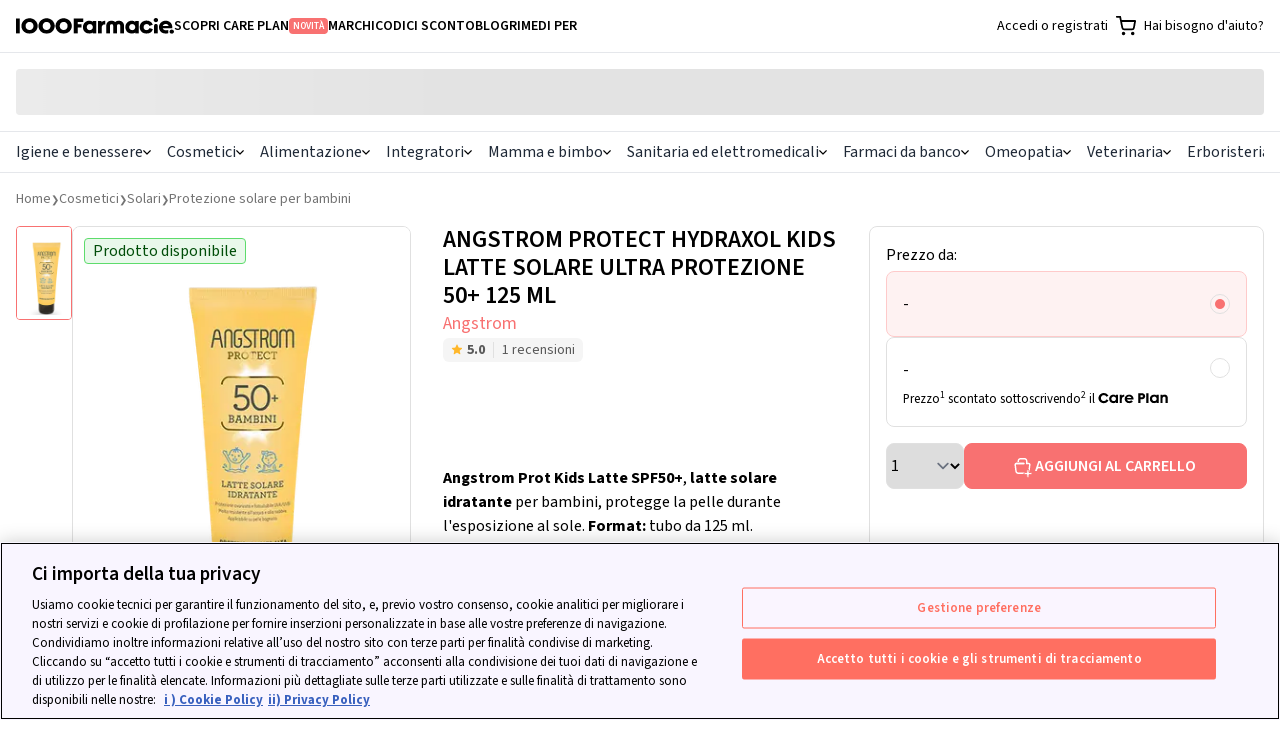

--- FILE ---
content_type: text/html; charset=utf-8
request_url: https://www.1000farmacie.it/angstrom-protezione-bambino-latt-spf50.html
body_size: 70461
content:
<!DOCTYPE html>
<html lang="it">
  <head>
    <title>Latte Solare Idratante SPF 50+ Angstrom per bambini | 1000Farmacie</title>
    <link rel="icon" type="image/x-icon" href="https://assets.1000farmacie.it/assets/favicon-32x32-903a144aed41a7fe4274dadc6a0874f419143b5f5cbb6550d746fa36b5e5bcc6.png" />
    <meta name="viewport" content="width=device-width,initial-scale=1">
    <meta name="turbo-refresh-method" content="morph">
    <meta name="turbo-refresh-scroll" content="preserve">
    <meta name="turbo-prefetch" content="false">
    <script>
  (function(h,o,u,n,d) {
    h=h[d]=h[d]||{q:[],onReady:function(c){h.q.push(c)}}
    d=o.createElement(u);d.async=1;d.src=n
    n=o.getElementsByTagName(u)[0];n.parentNode.insertBefore(d,n)
  })(window,document,'script','https://www.datadoghq-browser-agent.com/eu1/v6/datadog-rum.js','DD_RUM')
  window.DD_RUM.onReady(function () {
      DD_RUM.init({
          clientToken: "pub639b95f920dc625be84f6ecab1422fb6",
          applicationId: "35986724-d76b-4b9e-9c68-97885c4be01a",
          // `site` refers to the Datadog site parameter of your organization
          // see https://docs.datadoghq.com/getting_started/site/
          site: 'datadoghq.eu',
          service: "web-1000farmacie",
          env: "production",
          // Specify a version number to identify the deployed version of your application in Datadog
          version: "v2026.1.32",
          sessionSampleRate: 100,
          sessionReplaySampleRate: 1,
          trackResources: true,
          trackLongTasks: true,
          trackingConsent: "granted",
          trackUserInteractions: true,
          defaultPrivacyLevel: 'mask-user-input',
          traceSampleRate: 15,
          traceContextInjection: "sampled", 
          allowedTracingUrls: [/https:\/\/.*\.1000farmacie\.(it|lol)/],
          beforeSend: (event) => {
            // Skip events if bot or headless browser. This is not possible in Datadog configuration
            // so we prevent paying for bots by escluding at source.
            const userAgent = navigator.userAgent.toLowerCase()
            if (userAgent.includes('bot') || userAgent.includes('headless') || userAgent.includes('spider') || userAgent.includes('crawler')) return false;

            if(viewName = document.head.querySelector('meta[name="dd-view-name"]')?.['content']) event.view.name = viewName;
            if(viewContext = document.head.querySelector('meta[name="dd-view-context"]')?.['content']) event.context = JSON.parse(viewContext);
          },
      });
  });
</script>

    <meta name="dd-view-name" content="Product Page"></meta><meta name="dd-view-context" content="{&quot;bdf_category&quot;:&quot;parapharmaceutical&quot;,&quot;price_range&quot;:&quot;12-15&quot;,&quot;category_name&quot;:&quot;Protezione solare per bambini&quot;,&quot;slug&quot;:&quot;angstrom-protezione-bambino-latt-spf50&quot;,&quot;minsan&quot;:&quot;971486081&quot;,&quot;product_name&quot;:&quot;ANGSTROM PROTECT HYDRAXOL KIDS LATTE SOLARE ULTRA PROTEZIONE 50+ 125 ML&quot;}"></meta>
    
    <script>window.env = {
  "ALGOLIA_APPLICATION_ID": "HW3T8WVS73",
  "ALGOLIA_SEARCH_API_KEY": "a44069a5116559934332f93aa82d91d8",
  "APP_REVISION": "v2026.1.32",
  "STATSIG_PUBLIC_KEY": "client-xSEGQRef0l8WZQd9pMR1CSwhhZrYL06qoiSlHhjCtH2",
  "STATSIG_ENVIRONMENT": "production"
}</script>
    
    
  <meta property="og:title" content="Latte Solare Idratante SPF 50+ Angstrom per bambini | 1000Farmacie"></meta><meta property="og:description" content="Proteggi la pelle delicata dei tuoi bambini con Angstrom Latte Solare SPF 50+. Formula idratante, visibile e resistente all&#39;acqua. Previene le allergie."></meta><meta property="og:image" content="https://1000farmacie-s3-production-images.gumlet.io/product_images/971486081/3kmfxvqidsoeqtbv9nxycw7ocw6u/angstrom_protect_hydraxol_kids_latte_solare_ultra_protezione_50_125_ml.jpg?height=3000&amp;width=3000"></meta><meta property="og:type" content="article"></meta><meta property="og:site_name" content="1000farmacie.it"></meta><meta property="og:locale" content="it_IT"></meta><meta property="og:url" content="https://www.1000farmacie.it/angstrom-protezione-bambino-latt-spf50.html"></meta>
  <meta name="twitter:title" content="Latte Solare Idratante SPF 50+ Angstrom per bambini | 1000Farmacie"></meta><meta name="twitter:description" content="Proteggi la pelle delicata dei tuoi bambini con Angstrom Latte Solare SPF 50+. Formula idratante, visibile e resistente all&#39;acqua. Previene le allergie."></meta><meta name="twitter:image" content="https://1000farmacie-s3-production-images.gumlet.io/product_images/971486081/3kmfxvqidsoeqtbv9nxycw7ocw6u/angstrom_protect_hydraxol_kids_latte_solare_ultra_protezione_50_125_ml.jpg?height=3000&amp;width=3000"></meta><meta name="twitter:card" content="summary"></meta><meta name="twitter:creator" content="1000Farmacie"></meta><meta name="twitter:site" content="https://www.1000farmacie.it/angstrom-protezione-bambino-latt-spf50.html"></meta>
    <meta name="description" content="Proteggi la pelle delicata dei tuoi bambini con Angstrom Latte Solare SPF 50+. Formula idratante, visibile e resistente all&#39;acqua. Previene le allergie.">
  <meta name="robots" content="index,follow">
  <link rel="canonical" href="https://www.1000farmacie.it/angstrom-protezione-bambino-latt-spf50.html">

  <script type="application/ld+json">
//<![CDATA[
{"@context":"https://schema.org","@type":"Organization","legalName":"1000FARMACIE S.P.A.","name":"1000Farmacie","sameAs":["https://www.facebook.com/1000Farmacie-107008054225600/","https://www.instagram.com/1000farmacie/","https://www.linkedin.com/company/1000farmacie/"],"logo":"https://static-pe.1000farmacie.it/assets/Review_Bar_logo-104965457e01572433b05075cc0cfa3b1283df863f8a35bcedaaa98c3f238dc8.svg","url":"https://www.1000farmacie.it/","address":{"@type":"PostalAddress","streetAddress":"Viale della Liberazione 111","addressLocality":"Napoli","addressRegion":"Napoli","postalCode":"80125","addressCountry":"IT"},"contactPoint":[{"@type":"ContactPoint","telephone":"390282954165","contactType":"Customer Service","areaServed":"IT","availableLanguage":["English","Italian"]}]}
//]]>
</script>
  <script type="application/ld+json">
//<![CDATA[
{"@context":"https://schema.org","@type":"BreadcrumbList","itemListElement":[{"@type":"ListItem","position":1,"item":{"@id":"https://www.1000farmacie.it/","name":"Para-farmacia Online"}},{"@type":"ListItem","position":2,"item":{"@id":"https://www.1000farmacie.it/cosmetici.htm","name":"Cosmetici"}},{"@type":"ListItem","position":3,"item":{"@id":"https://www.1000farmacie.it/solari.htm","name":"Solari"}},{"@type":"ListItem","position":4,"item":{"@id":"https://www.1000farmacie.it/protezione-solare-per-bambini.htm","name":"Protezione solare per bambini"}}]}
//]]>
</script>
  <script type="application/ld+json">
//<![CDATA[
{"@context":"https://schema.org","@type":"Product","sku":"971486081","description":"Angstrom Prot Kids Latte SPF50+, latte solare idratante per bambini, protegge la pelle durante l'esposizione al sole. Format: tubo da 125 ml.","image":"https://1000farmacie-s3-production-images.gumlet.io/product_images/971486081/3kmfxvqidsoeqtbv9nxycw7ocw6u/angstrom_protect_hydraxol_kids_latte_solare_ultra_protezione_50_125_ml.jpg?height=3000\u0026width=3000","brand":{"@type":"Brand","name":"Angstrom"},"offers":{"priceSpecification":[{"@type":"PriceSpecification","priceCurrency":"EUR","price":"12.09"},{"@type":"PriceSpecification","priceCurrency":"EUR","price":"11.24","validForMemberTier":{"@type":"MemberProgramTier","@id":"https://www.1000farmacie.it/care-plan"}}],"itemOffered":{"name":"Angstrom Protect Hydraxol Kids Latte Solare Ultra Protezione 50+ 125 Ml"},"@type":"Offer"},"name":"Angstrom Protect Hydraxol Kids Latte Solare Ultra Protezione 50+ 125 Ml","reviews":[{"@type":"Review","author":{"name":"Simona  Brandt","@type":"Person"},"datePublished":"2022/07/27","reviewBody":"Ottimo prodotto. Copre la pelle del bambino completamente.","name":"Simona  Brandt","publisher":{"name":"Trust Pilot","@type":"Organization"},"reviewRating":{"ratingValue":5,"@type":"Rating"}}],"aggregateRating":{"ratingValue":5.0,"reviewCount":1,"ratingCount":1}}
//]]>
</script>
  <script type="application/ld+json">
//<![CDATA[
{"@context":"https://schema.org","@type":"FAQPage","mainEntity":[{"@type":"Question","name":"Come si utilizza ANGSTROM PROT KIDS LATT SPF50+?","acceptedAnswer":{"@type":"Answer","text":"Applicare il prodotto protettivo prima dell'esposizione al sole e riapplicarlo frequentemente, specialmente dopo essersi bagnati o aver sudato, per mantenere la protezione."}},{"@type":"Question","name":"Qual è il livello di protezione di ANGSTROM PROT KIDS LATT SPF50+?","acceptedAnswer":{"@type":"Answer","text":"Offre una protezione \u003cb\u003eSPF 50+\u003c/b\u003e, garantendo un'elevata difesa contro i raggi UVB e prevenendo scottature solari."}},{"@type":"Question","name":"È adatto per bambini piccoli?","acceptedAnswer":{"@type":"Answer","text":"Sì, la formula è studiata per aiutare a prevenire reazioni allergiche e le particelle dei filtri fisici rendono visibili le aree applicate, rendendolo adatto anche ai \u003cb\u003ebambini più piccoli\u003c/b\u003e."}},{"@type":"Question","name":"Posso usarlo sulla pelle bagnata?","acceptedAnswer":{"@type":"Answer","text":"Sì, \u003cb\u003eANGSTROM PROT KIDS LATT SPF50+\u003c/b\u003e può essere utilizzato sulla \u003cb\u003epelle bagnata\u003c/b\u003e senza perdere la sua efficacia protettiva."}},{"@type":"Question","name":"Quanto dura la protezione dopo l'applicazione?","acceptedAnswer":{"@type":"Answer","text":"La protezione dura fino a quando il prodotto non viene rimosso o riapplicato; è consigliabile riapplicarlo \u003cb\u003efrequentemente\u003c/b\u003e, specialmente dopo aver fatto il bagno o sudato."}}]}
//]]>
</script>
  

    
    
    <link rel="preload" crossorigin="anonymous" href="https://assets.1000farmacie.it/assets/SourceSans3-extended-a1ad541d9fac1136d217411c44241d8d161f95e6b7418c3f94b55351a538de40.woff2" as="font" type="font/woff2" /><link rel="preload" crossorigin="anonymous" href="https://assets.1000farmacie.it/assets/SourceSans3-398fae2f318b99a4c797314c1d0c8b8d480f2e1d1540a78c28add12a6b8829bd.woff2" as="font" type="font/woff2" /><link rel="preload" crossorigin="anonymous" href="https://assets.1000farmacie.it/assets/fonts-b643776e9bc81f716120f9e9a4ca70bab5fd0c6a91ca12286017cd80b2e82a69.css" as="stylesheet" /><link rel="stylesheet" href="https://assets.1000farmacie.it/assets/fonts-b643776e9bc81f716120f9e9a4ca70bab5fd0c6a91ca12286017cd80b2e82a69.css" />
    <link rel="stylesheet" href="https://assets.1000farmacie.it/assets/tailwind-712748b24dbb63165fc40c144728f76b8d34f6f68c5cc31a55fcdd5d0532d663.css" />
    <link rel="stylesheet" href="https://assets.1000farmacie.it/assets/website-e087010024aa23d2c7f40cfe1cd1cae056bf1ff3d9caf4acc2a46a392755e753.css" />
    <link rel="preload" href="https://assets.1000farmacie.it/assets/components-030a3f7e56ad2b75b00ac9dd87d238b888777c9e89a0cf52b906cc2610d41874.css" as="style" onload="this.rel=&#39;stylesheet&#39;" />
    <link rel="stylesheet" href="https://assets.1000farmacie.it/assets/components-030a3f7e56ad2b75b00ac9dd87d238b888777c9e89a0cf52b906cc2610d41874.css" media="print" onload="this.media=&#39;all&#39;" />
    <script async crossorigin src="https://ga.jspm.io/npm:es-module-shims@1.8.2/dist/es-module-shims.js" data-turbo-track="reload"></script>
    <script type="importmap" data-turbo-track="reload">{
  "imports": {
    "application": "https://assets.1000farmacie.it/assets/application-44e5edd38372876617b8ba873a82d48737d4c089e5180f706bdea0bb7b6370be.js",
    "backoffice/application": "https://assets.1000farmacie.it/assets/backoffice/application-5bb25264ac05607267dc288a8f60f5d4d140199701bdadd2b1bd06d5364e216e.js",
    "trade/application": "https://assets.1000farmacie.it/assets/trade/application-3f01b29f9f9bd748aaaa24c5618d40ce5c74db7b08001323eea9481c6884c9b3.js",
    "checkout/application": "https://assets.1000farmacie.it/assets/checkout/application-36074f2f1e9602b475a8a25fd55781c12bb16bf8c6527d130d1e2b7f6c50b55d.js",
    "website/application": "https://assets.1000farmacie.it/assets/website/application-4f40a040856d4adac9d323a40239e687ec40279dce5e421b1af1ab7b9b5e0df3.js",
    "website/utils": "https://assets.1000farmacie.it/assets/website/utils-ce00186562cb520392f324b35135c2b3b39442e09c358326c221411190cf20a5.js",
    "website/algolia": "https://assets.1000farmacie.it/assets/website/algolia-1536fe538a5f8b7a7ad0aa38e260e9892261f6c90bc6bd06431c7c7595b0124b.js",
    "website/statsig": "https://assets.1000farmacie.it/assets/website/statsig-ade37bb953a98e1f1ff818e7a94b688cb35b9c2350990467f8c7e1dad886ca59.js",
    "@hotwired/stimulus": "https://assets.1000farmacie.it/assets/stimulus.min-59f6a188a51873d87a6ae8218ac6e829404b5cacd7f2a8fb7249abfdec5ece6a.js",
    "@hotwired/stimulus-loading": "https://assets.1000farmacie.it/assets/stimulus-loading-6024ee603e0509bba59098881b54a52936debca30ff797835b5ec6a4ef77ba37.js",
    "popper": "https://assets.1000farmacie.it/assets/popper-9ee57fd4dcd2cc22493128e3235706761eda7c7287fabdef502b1fb25ab17e0d.js",
    "bootstrap": "https://assets.1000farmacie.it/assets/bootstrap.min-c7c343f99696a11a2a7b099a1d1fa95d927a6b1553e41bc8f013e329e8f05a93.js",
    "@hotwired/turbo-rails": "https://assets.1000farmacie.it/assets/turbo.min-f971c8640d593387ea5afa6f0b3f51d9868c8ab3b4ddf1c811da0ed00d67af2d.js",
    "@stripe/stripe-js": "https://js.stripe.com/v3/",
    "@rails/request.js": "https://assets.1000farmacie.it/assets/@rails--request.js-21823a90c4e6247efb4f293a7391b1d5e33dadfa09a2f25aabdb2d50e681fb7f.js",
    "sortablejs": "https://assets.1000farmacie.it/assets/sortablejs-f19fab65cd43cb1d18947139812143250b7dc505dae3ccdcf237e138e546e9ad.js",
    "search-insights": "https://assets.1000farmacie.it/assets/search-insights-405b9c9a15483a995d58bcd931eceb64b05654504e409f9151b23d5747118595.js",
    "algoliasearch": "https://cdn.jsdelivr.net/npm/algoliasearch@4.24.0/dist/algoliasearch-lite.umd.js",
    "@algolia/autocomplete-js": "https://cdn.jsdelivr.net/npm/@algolia/autocomplete-js@1.17.6/dist/umd/index.production.js",
    "@algolia/autocomplete-plugin-query-suggestions": "https://cdn.jsdelivr.net/npm/@algolia/autocomplete-plugin-query-suggestions@1.18.0/dist/umd/index.production.js",
    "instantsearch.js": "https://cdn.jsdelivr.net/npm/instantsearch.js@4.78.1/dist/instantsearch.production.min.js",
    "jsoneditor": "https://esm.sh/jsoneditor@10.0.0",
    "leaflet": "https://cdn.jsdelivr.net/npm/leaflet@1.9.4/dist/leaflet.js",
    "leaflet.markerCluster": "https://cdn.jsdelivr.net/npm/leaflet.markercluster@1.5.3/dist/leaflet.markercluster.js",
    "@statsig/js-client": "https://assets.1000farmacie.it/assets/@statsig--js-client-89edd24059c6310ee0f8c5e601342bf1056bca3ebec91d2809326f3c7ef5c402.js",
    "@statsig/client-core": "https://assets.1000farmacie.it/assets/@statsig--client-core-67f58f721b44fe878520d7bb50b2d3106ed516abc08b45e58a638bd91af59693.js",
    "process": "https://assets.1000farmacie.it/assets/process-19f8f4157737fb9068d7ebaecc75331d53cdb39ff97e666d767dadbd68979ab3.js",
    "@statsig/web-analytics": "https://assets.1000farmacie.it/assets/@statsig--web-analytics-07450c4521baae8c125dd0ce7ff405305c040ad6d0f97709bae4f4c5f35e0ab6.js",
    "web-vitals": "https://assets.1000farmacie.it/assets/web-vitals-a21f0fdb05e7a13157ff57f31ffb4421d6bbe5fd300a08cd86c8d5615822d663.js",
    "backoffice/controllers/banners_filter_controller": "https://assets.1000farmacie.it/assets/backoffice/controllers/banners_filter_controller-ea884677cb18ee2d607c5538855ebd5c8f9372a4eac4b94679113bb336500df2.js",
    "backoffice/controllers/coupons_brand_picker_controller": "https://assets.1000farmacie.it/assets/backoffice/controllers/coupons_brand_picker_controller-b23ce8a9305be127d5904b318a68c9cd5844d125d241a6b9029483899c19471f.js",
    "backoffice/controllers/coupons_category_tree_controller": "https://assets.1000farmacie.it/assets/backoffice/controllers/coupons_category_tree_controller-a53ba602ed75d4ae907bb75f53f4a6d23e22a0d075f1bfeeb690bd79f905ad15.js",
    "backoffice/controllers/faq_categories_controller": "https://assets.1000farmacie.it/assets/backoffice/controllers/faq_categories_controller-227750776fabed671a18b0e80d8781506619f5549beac802d7aa637c80b42243.js",
    "backoffice/controllers/flash_controller": "https://assets.1000farmacie.it/assets/backoffice/controllers/flash_controller-e424c9ea16b2cc2a5eda858b824b487aa7b3b6771c845866e774d44206cb1d03.js",
    "backoffice/controllers/hello_controller": "https://assets.1000farmacie.it/assets/backoffice/controllers/hello_controller-0b4435fd4c778c977d08178c4bdf832b97edd8a0a8aeb6ecae0e66ffaa907d3e.js",
    "backoffice/controllers": "https://assets.1000farmacie.it/assets/backoffice/controllers/index-b3bb0071d4aa4a97526c5a63c10f3fdaadd1add14b55f86b60cb40dbca2a5627.js",
    "backoffice/controllers/json_editor_controller": "https://assets.1000farmacie.it/assets/backoffice/controllers/json_editor_controller-8c7571335fdfe0a47b95045dee6452baa5ac9eb9776998152aa7841ba9263768.js",
    "backoffice/controllers/just_eat_configuration_controller": "https://assets.1000farmacie.it/assets/backoffice/controllers/just_eat_configuration_controller-2e015bda977f68a8a7818fca836b1ae5b13287981092382c48d251838ee877ba.js",
    "backoffice/controllers/just_eat_opening_hours_controller": "https://assets.1000farmacie.it/assets/backoffice/controllers/just_eat_opening_hours_controller-39e5283f98018b6da3a17e7214061d853ccaf3678ed728944c30f149bcb119fb.js",
    "backoffice/controllers/leaflet_controller": "https://assets.1000farmacie.it/assets/backoffice/controllers/leaflet_controller-af18c35e388fba08cac48f0bfc36f8ea30485c5a698eeda8cb0ae7b7d36ab09d.js",
    "backoffice/controllers/loading_spinner_controller": "https://assets.1000farmacie.it/assets/backoffice/controllers/loading_spinner_controller-a5a505fac0abddfb1442ac1441666211b48654cde6d198211c595eb1fa9245b7.js",
    "backoffice/controllers/nested_form_controller": "https://assets.1000farmacie.it/assets/backoffice/controllers/nested_form_controller-109c09649687f6afc8c3673216c8a3b37192c975e927a637c6708eddfd35884f.js",
    "backoffice/controllers/page_banner_brand_picker_controller": "https://assets.1000farmacie.it/assets/backoffice/controllers/page_banner_brand_picker_controller-470891c3f02221016d1cf1ceabbfdf9f1c4ffce06ac8a1787448292316645149.js",
    "backoffice/controllers/page_layouts_controller": "https://assets.1000farmacie.it/assets/backoffice/controllers/page_layouts_controller-2099e9845a1e0488b466a3ef4f217dd8ca221c89d9aebdfb96d1dcb9c1c8d060.js",
    "backoffice/controllers/pickup_address_override_controller": "https://assets.1000farmacie.it/assets/backoffice/controllers/pickup_address_override_controller-2da579153f87d2f361f98257614823014d62db662e201db878484a9cae8a1dc4.js",
    "backoffice/controllers/sortable_controller": "https://assets.1000farmacie.it/assets/backoffice/controllers/sortable_controller-4489717134e72c79b5052e8d6d62ce213e217586a8dc54aa04bc41c52454915e.js",
    "backoffice/controllers/sticky_banner_controller": "https://assets.1000farmacie.it/assets/backoffice/controllers/sticky_banner_controller-e4cfa66c967106022fd186bbaec81afa1e24aacee26f4ec6b0c22136a7e4be02.js",
    "backoffice/controllers/sticky_banners_filter_controller": "https://assets.1000farmacie.it/assets/backoffice/controllers/sticky_banners_filter_controller-ea884677cb18ee2d607c5538855ebd5c8f9372a4eac4b94679113bb336500df2.js",
    "backoffice/controllers/toggle_visibility_controller": "https://assets.1000farmacie.it/assets/backoffice/controllers/toggle_visibility_controller-c51bdb82024ed57544a7c933608d6d1cd1b69c87b3b38a1c7f6379898b52e961.js",
    "backoffice/controllers/utilities_controller": "https://assets.1000farmacie.it/assets/backoffice/controllers/utilities_controller-264cd8708d6739dba0b79ccb088276b77e507b5c5426afbf20422d937bba9015.js",
    "backoffice/controllers/utm_autocomplete_controller": "https://assets.1000farmacie.it/assets/backoffice/controllers/utm_autocomplete_controller-c6273cfa705c6903d4e41675b20338f00d8e6f9e95abcbf32abe5f8b27fa1cd7.js",
    "backoffice/controllers/warehouse_cutoff_settings_controller": "https://assets.1000farmacie.it/assets/backoffice/controllers/warehouse_cutoff_settings_controller-3fc56bee1633adf35e24ec69d54265977b2b79660db8e9f25db6a0eb0ad2292c.js",
    "backoffice/controllers/wholesaler_catalogue_modal_controller": "https://assets.1000farmacie.it/assets/backoffice/controllers/wholesaler_catalogue_modal_controller-bdb88785ddead221f8e632462854115fc740eabbd50dbaff5e7323fcd8f53247.js",
    "trade/controllers/catalog_form_controller": "https://assets.1000farmacie.it/assets/trade/controllers/catalog_form_controller-6ef3b47eb491abf766a326e1560ffd833952255772230adc14b894cb983625f0.js",
    "trade/controllers/catalog_item_delete_controller": "https://assets.1000farmacie.it/assets/trade/controllers/catalog_item_delete_controller-efc795b357ba257d9a02a67e89b10bea85362f8d044e99a38399b310edc057db.js",
    "trade/controllers/catalog_upload_controller": "https://assets.1000farmacie.it/assets/trade/controllers/catalog_upload_controller-da141f04a31e1046bf19be0398fe79c4674082bd77b94594c91dc23c8cfef871.js",
    "trade/controllers/download_loading_controller": "https://assets.1000farmacie.it/assets/trade/controllers/download_loading_controller-f9d71117479c3367297f15140167fbd936c9861e4d550d8710951ae18a5d2e97.js",
    "trade/controllers/flash_controller": "https://assets.1000farmacie.it/assets/trade/controllers/flash_controller-555b7bc70511abe23631998c00adae8e4d0eee26ee598998f7a2a78d5b0f6893.js",
    "trade/controllers/flatpickr_controller": "https://assets.1000farmacie.it/assets/trade/controllers/flatpickr_controller-eb4a837e9cd480ed3651fafb6e33ed2344da6a465253b656d49e0e42bc49f589.js",
    "trade/controllers/hello_controller": "https://assets.1000farmacie.it/assets/trade/controllers/hello_controller-0b4435fd4c778c977d08178c4bdf832b97edd8a0a8aeb6ecae0e66ffaa907d3e.js",
    "trade/controllers": "https://assets.1000farmacie.it/assets/trade/controllers/index-f445249d0a5c0ab881c1cff9b04c857beff51e3198993948595488926fe0ccfe.js",
    "trade/controllers/loading_controller": "https://assets.1000farmacie.it/assets/trade/controllers/loading_controller-b798b95e492b38ff34a21b75fcccde64ecff9840adad62215f84fdfac7b80ce6.js",
    "trade/controllers/modal_controller": "https://assets.1000farmacie.it/assets/trade/controllers/modal_controller-79dda6e6749cb8b1683625433101e8795b4e1267b544830eff639f6d5ad46d9a.js",
    "trade/controllers/pharmacy_picker_controller": "https://assets.1000farmacie.it/assets/trade/controllers/pharmacy_picker_controller-e30cc0241e63fe10e4934fc895b6e958c36bb8866be22c773bdb5688de9c7e15.js",
    "trade/controllers/pharmacy_picker_single_controller": "https://assets.1000farmacie.it/assets/trade/controllers/pharmacy_picker_single_controller-fcd9412382091b646275e0bf332c8ff02fa0fb5a8f1814e41ef5b63b975ad5f0.js",
    "trade/controllers/round_merge_controller": "https://assets.1000farmacie.it/assets/trade/controllers/round_merge_controller-f22f7df0e51173a161f5f839d2f4f987c44a6e49e572860db1d6205ab3250295.js",
    "trade/controllers/tabs_controller": "https://assets.1000farmacie.it/assets/trade/controllers/tabs_controller-b98ca36527a0e14a4952d851e716eacf5efff3605b81a6247a97fbc47292671f.js",
    "trade/controllers/wholesaler_catalogue_picker_single_controller": "https://assets.1000farmacie.it/assets/trade/controllers/wholesaler_catalogue_picker_single_controller-6d7e5baf38bdb74b1410603805440d2f1f6b90e50ac5af08ab447f758a283b67.js",
    "checkout/controllers/delivery_options_controller": "https://assets.1000farmacie.it/assets/checkout/controllers/delivery_options_controller-223842637eeb3faae2cec293f7fc3c4cfbb9e8a1f3640c980bcfe0f99c7f745f.js",
    "checkout/controllers/disable_window_beforeunload_controller": "https://assets.1000farmacie.it/assets/checkout/controllers/disable_window_beforeunload_controller-33af8a61fa8dc797b524e2cf62089cea0be2df0d21df1c58762c9c2b00124868.js",
    "checkout/controllers": "https://assets.1000farmacie.it/assets/checkout/controllers/index-46bf35be4593924553ee2136bd5a7dba299d918960288f5ff16bc2d590dc703c.js",
    "checkout/controllers/payment_confirm_controller": "https://assets.1000farmacie.it/assets/checkout/controllers/payment_confirm_controller-4560a1ab9dd30ed52fb61d78f8d1ef63235560ea9f32cf0f0ede1286e8ae8a25.js",
    "checkout/controllers/review_controller": "https://assets.1000farmacie.it/assets/checkout/controllers/review_controller-218cd5cf8f90a656efb6cfd0035479018a6433876b609d4504a2b1f89a92b0b6.js",
    "checkout/controllers/visibility_controller": "https://assets.1000farmacie.it/assets/checkout/controllers/visibility_controller-b3cccaf178e80a6e59bf0cd79212756cf6440517e7109ad743e679b3d7543973.js",
    "website/controllers/carts_controller": "https://assets.1000farmacie.it/assets/website/controllers/carts_controller-6c9e4494025ef16abe9ea9a4effb5f4c0aa83c644b2ef739a85c24940ad7280f.js",
    "website/controllers/copy_to_clipboard_controller": "https://assets.1000farmacie.it/assets/website/controllers/copy_to_clipboard_controller-c37630254b05f484545de0aeab75d55bebaf6b746a0feff7a1da2118c94acca1.js",
    "website/controllers/document_scroll_controller": "https://assets.1000farmacie.it/assets/website/controllers/document_scroll_controller-3fa3432a5984918e188b4389625486c1022702e7e6d09b67a6a4c95969b3c99f.js",
    "website/controllers": "https://assets.1000farmacie.it/assets/website/controllers/index-a7cc0b6329e4d2d69cca9312b73f7cb54b217d099ab5643704d9bd95bf2c7253.js",
    "website/controllers/marquee_controller": "https://assets.1000farmacie.it/assets/website/controllers/marquee_controller-6a2822c0e32dc41c6a572f4d6b65bc7d2eda7ed28d48b92d68092873b29b41cd.js",
    "website/controllers/membership_migration_controller": "https://assets.1000farmacie.it/assets/website/controllers/membership_migration_controller-f833fc730bf42ad1f6c95079c16aef68afc9fbc1a994e641960383170eee56b0.js",
    "website/controllers/sticky_element_controller": "https://assets.1000farmacie.it/assets/website/controllers/sticky_element_controller-a494ed3d56543da3a4c9317e4821ee67a15846551702203c62b78606336f9fe3.js",
    "components/controllers": "https://assets.1000farmacie.it/assets/components/controllers/index-fae1b343bbee239dd42c2d6623f7f22522ff246e3f7d3c98a6cc636a380ee717.js",
    "components/controllers/accordion/accordion_component_controller": "https://assets.1000farmacie.it/assets/accordion/accordion_component_controller-648a33366e3332df06c1fe120fbfc0e84197298e3caae6c221b16bb21d541389.js",
    "components/controllers/account/order_detail_component_controller": "https://assets.1000farmacie.it/assets/account/order_detail_component_controller-7f0d391d0a82eaa8c2adc70b001b280dd574597fba9f1565183d2b632af2bc56.js",
    "components/controllers/account/orders_list_component_controller": "https://assets.1000farmacie.it/assets/account/orders_list_component_controller-502e9ed8ad620e8d9836ab779d2738137605130acf88edbda5703a23c49f7541.js",
    "components/controllers/addresses/form_component_controller": "https://assets.1000farmacie.it/assets/addresses/form_component_controller-5a470125df06a13fa7ac0ba317075d6a57bd0b7c9bf864a170be995c714c034e.js",
    "components/controllers/algolia_autocomplete_component/products_plugin": "https://assets.1000farmacie.it/assets/algolia_autocomplete_component/products_plugin-a92d452f0a14d37256cf748bc5c444631927ce75554c3c88f2cc05b879f31b65.js",
    "components/controllers/algolia_autocomplete_component/query_suggestion_plugin": "https://assets.1000farmacie.it/assets/algolia_autocomplete_component/query_suggestion_plugin-745a937ef5e01dff2f28303a08f2ac8406865ffedbdf2a6d23ddf135813554d4.js",
    "components/controllers/algolia_autocomplete_component/tags_plugin": "https://assets.1000farmacie.it/assets/algolia_autocomplete_component/tags_plugin-14dcffd9adb050671cfa465fa447d351abd7aa7e006945a8e10fdbb703d68843.js",
    "components/controllers/algolia_autocomplete_component/utils": "https://assets.1000farmacie.it/assets/algolia_autocomplete_component/utils-aa9e07304e5a30f925e10f475f73bd2b5fea8109ddf0ba8e391197533845515e.js",
    "components/controllers/algolia_autocomplete_component_controller": "https://assets.1000farmacie.it/assets/algolia_autocomplete_component_controller-4e542d285d77d23ab4e3c68c8a49284fed750383f3e68ec690b0a087f52b0162.js",
    "components/controllers/algolia_intersect_target_component_controller": "https://assets.1000farmacie.it/assets/algolia_intersect_target_component_controller-5cf185ec1607ce53fcf28b07dd50a68c5ef5a9c26447adb26ba070f321e13f51.js",
    "components/controllers/backoffice/rich_text_attribute_input_component_controller": "https://assets.1000farmacie.it/assets/backoffice/rich_text_attribute_input_component_controller-32787023d06f53116c59b305fcaa8dbae1def9ac4982fbebe5a29625ed64b402.js",
    "components/controllers/backoffice/stripe_disputes/payment_management_component_controller": "https://assets.1000farmacie.it/assets/backoffice/stripe_disputes/payment_management_component_controller-7e08acc3a47245e8b02ccb2afefa83e98dcd2e2e7dbcb258a0359893f6d293c3.js",
    "components/controllers/campaign_tracker_component_controller": "https://assets.1000farmacie.it/assets/campaign_tracker_component_controller-e038286d0c556bcf18cd9162751c449d5c79b96ab2b3ddb557905f461f9713f6.js",
    "components/controllers/carts/membership_options_component_controller": "https://assets.1000farmacie.it/assets/carts/membership_options_component_controller-467264836971bc4947157a569621a44f298e00fff50c614f2de81417f26950f6.js",
    "components/controllers/checkout/map_component_controller": "https://assets.1000farmacie.it/assets/checkout/map_component_controller-c941cb4ebb4a73de9502f1d109c85230cb43b3697d2b4bb66283a93f812fdcd1.js",
    "components/controllers/checkout/orders/discount_options_component_controller": "https://assets.1000farmacie.it/assets/checkout/orders/discount_options_component_controller-6ec7c0337062671fade610781d6873238cacba4d4e55074046f131607b0e54d9.js",
    "components/controllers/checkout/orders/invoicing_options_component_controller": "https://assets.1000farmacie.it/assets/checkout/orders/invoicing_options_component_controller-4739308c90c8836e8df1a9e33ae8990ac4cb2fdba6840d7489363434dedbafae.js",
    "components/controllers/checkout/orders/payment_options_component_controller": "https://assets.1000farmacie.it/assets/checkout/orders/payment_options_component_controller-ac0fadef269c25accfa40321647eae7c9eb6b414c56d0a0a86a7e44f64217ad0.js",
    "components/controllers/checkout/orders/submit_button/base_component_controller": "https://assets.1000farmacie.it/assets/checkout/orders/submit_button/base_component_controller-863231d1e4bfce4c10b40812776042c24045323d563a578be5121fdb8a8e91f6.js",
    "components/controllers/current_user_component_controller": "https://assets.1000farmacie.it/assets/current_user_component_controller-67dca2ec5ee8f76725bab11153b119c06de6702606553280fe1185413662ab36.js",
    "components/controllers/header_search_icon_component_controller": "https://assets.1000farmacie.it/assets/header_search_icon_component_controller-a876e1f3d03a3943750745c3fc8b55b34689583d4fc0e01f75bc0a865349ccfa.js",
    "components/controllers/help_chat_component_controller": "https://assets.1000farmacie.it/assets/help_chat_component_controller-ba8868d4a1bfbbf020649531f72abad33dc98feb91d65a6e41f976f8bf36ae0f.js",
    "components/controllers/login_modal_component_controller": "https://assets.1000farmacie.it/assets/login_modal_component_controller-1a122365ad010a334395604c30b0358223d0dcb60fb6e0a3ecd629e3c69fe28e.js",
    "components/controllers/membership/add_to_cart_controller": "https://assets.1000farmacie.it/assets/membership/add_to_cart_controller-452dd1959e0ddfe6122b2405aa597193267a4465060f2b126918538a3b166490.js",
    "components/controllers/mobile_menu_component_controller": "https://assets.1000farmacie.it/assets/mobile_menu_component_controller-6631724a95eb812efa1e930ea1877e2f9fc4497b92840e94c76de0b7d8b8f44b.js",
    "components/controllers/modal_component_controller": "https://assets.1000farmacie.it/assets/modal_component_controller-d20391582bd87b3d71e6114666dd9d0c5664779be3f9bce13ebe39ad44a28595.js",
    "components/controllers/newsletter_subscription/loader_component_controller": "https://assets.1000farmacie.it/assets/newsletter_subscription/loader_component_controller-754fe3121aed58e130805cd49d7d2679d5c4efe5a7a8046b37d3bbb8f6e2d0c9.js",
    "components/controllers/product_card/product_card_component_controller": "https://assets.1000farmacie.it/assets/product_card/product_card_component_controller-159aeb87ab56a234e1f9a61ac6bf3d181d8437e18b88e70565b9b8a36665b86f.js",
    "components/controllers/product_listing/client_side_listing_component_controller": "https://assets.1000farmacie.it/assets/product_listing/client_side_listing_component_controller-7d65c308fbbda592f69eef527cf08141a141ef61c6b059dd04d049c041aebb54.js",
    "components/controllers/product_listing/server_side_listing_component_controller": "https://assets.1000farmacie.it/assets/product_listing/server_side_listing_component_controller-721cb69704380ab19590cc44ca3d658afbc2bfc0204aa33164a67e68c44540cf.js",
    "components/controllers/products/checkout_box/checkout_box_component_controller": "https://assets.1000farmacie.it/assets/products/checkout_box/checkout_box_component_controller-c15e660ab53d16e55c394eb82d9b139cd4f1d5197760939854f49ebfd568807a.js",
    "components/controllers/products/image_component_controller": "https://assets.1000farmacie.it/assets/products/image_component_controller-0c8b782b6323f412c2376bd06128a4ced6b2ee7dbba5f1aee612db8a010a9cab.js",
    "components/controllers/products/product_component_controller": "https://assets.1000farmacie.it/assets/products/product_component_controller-e0bd75a04aa72aa4c2a6b2f1c3d71697f4948e090dcad85e72dd1c6d280b207a.js",
    "components/controllers/progress_bar_component_controller": "https://assets.1000farmacie.it/assets/progress_bar_component_controller-b39eedc52c57b70dcfea1704d1c8a6516f7f475f03ca05ed9decb19d8b4f4b54.js",
    "components/controllers/slider_component_controller": "https://assets.1000farmacie.it/assets/slider_component_controller-003219a9957b24e8ba093596683abb03cf40b7a5e85477599c778ca01b789504.js",
    "components/controllers/sticky_banners/base_component_controller": "https://assets.1000farmacie.it/assets/sticky_banners/base_component_controller-ce45e139f97e2348a792caeaaa6692b5669f26d14155fa4c6cf0e7ee14e3f72c.js",
    "components/controllers/sticky_banners/loader_component_controller": "https://assets.1000farmacie.it/assets/sticky_banners/loader_component_controller-9170b6eaf47752c621d1067b43f6e52e82403ce2c6dad6b3105346e382971606.js",
    "components/controllers/toast_component_controller": "https://assets.1000farmacie.it/assets/toast_component_controller-f3a046d8c0e72f1ae00775934f69e753ce8cdbdf41bc25e8f9ec990527bd8d14.js"
  }
}</script>
<link rel="modulepreload" href="https://assets.1000farmacie.it/assets/application-44e5edd38372876617b8ba873a82d48737d4c089e5180f706bdea0bb7b6370be.js">
<link rel="modulepreload" href="https://assets.1000farmacie.it/assets/stimulus.min-59f6a188a51873d87a6ae8218ac6e829404b5cacd7f2a8fb7249abfdec5ece6a.js">
<link rel="modulepreload" href="https://assets.1000farmacie.it/assets/stimulus-loading-6024ee603e0509bba59098881b54a52936debca30ff797835b5ec6a4ef77ba37.js">
<link rel="modulepreload" href="https://assets.1000farmacie.it/assets/turbo.min-f971c8640d593387ea5afa6f0b3f51d9868c8ab3b4ddf1c811da0ed00d67af2d.js">
<link rel="modulepreload" href="https://assets.1000farmacie.it/assets/@rails--request.js-21823a90c4e6247efb4f293a7391b1d5e33dadfa09a2f25aabdb2d50e681fb7f.js">
<link rel="modulepreload" href="https://esm.sh/jsoneditor@10.0.0">
<link rel="modulepreload" href="https://assets.1000farmacie.it/assets/@statsig--js-client-89edd24059c6310ee0f8c5e601342bf1056bca3ebec91d2809326f3c7ef5c402.js">
<link rel="modulepreload" href="https://assets.1000farmacie.it/assets/@statsig--client-core-67f58f721b44fe878520d7bb50b2d3106ed516abc08b45e58a638bd91af59693.js">
<link rel="modulepreload" href="https://assets.1000farmacie.it/assets/process-19f8f4157737fb9068d7ebaecc75331d53cdb39ff97e666d767dadbd68979ab3.js">
<link rel="modulepreload" href="https://assets.1000farmacie.it/assets/@statsig--web-analytics-07450c4521baae8c125dd0ce7ff405305c040ad6d0f97709bae4f4c5f35e0ab6.js">
<link rel="modulepreload" href="https://assets.1000farmacie.it/assets/web-vitals-a21f0fdb05e7a13157ff57f31ffb4421d6bbe5fd300a08cd86c8d5615822d663.js">
<script type="module">import "application"</script>
    <script type="module">import "website/application"</script>
    <script type="module">import "website/algolia"</script>
    <script type="module">import "components/controllers"</script>
    <link rel="preload" as="style" href="https://cdn.jsdelivr.net/npm/@algolia/autocomplete-theme-classic@1.17.6/dist/theme.min.css" integrity="sha256-f6HJU5XcVViR2JbbhN6W/xYU2rwG+PWzt/QRI/abK5c=" crossorigin="anonymous">
<link rel="stylesheet" href="https://cdn.jsdelivr.net/npm/@algolia/autocomplete-theme-classic@1.17.6/dist/theme.min.css" integrity="sha256-f6HJU5XcVViR2JbbhN6W/xYU2rwG+PWzt/QRI/abK5c=" crossorigin="anonymous">
<link rel="stylesheet" href="https://cdn.jsdelivr.net/npm/instantsearch.css@8.5.1/themes/reset-min.css" integrity="sha256-KvFgFCzgqSErAPu6y9gz/AhZAvzK48VJASu3DpNLCEQ=" crossorigin="anonymous">

    <script>
//<![CDATA[
(function(w,d,s,l,i){w[l]=w[l]||[];w[l].push({'gtm.start':
new Date().getTime(),event:'gtm.js'});var f=d.getElementsByTagName(s)[0],
j=d.createElement(s),dl=l!='dataLayer'?'&l='+l:'';j.async=true;j.src=
'https://www.googletagmanager.com/gtm.js?id='+i+dl;f.parentNode.insertBefore(j,f);
})(window,document,'script','dataLayer',"GTM-5DF3BFL");

//]]>
</script><script>
//<![CDATA[
document.addEventListener("turbo:load", function() {
  dataLayer.push({
    event: 'gtm.load',
    virtualUrl: window.location.pathname
  });
})

//]]>
</script><script>
//<![CDATA[
window.rudderanalytics = new Proxy({}, {
  get(_, method) {
    return function (...args) {
      return window.analytics[method](...args);
    };
  }
});

//]]>
</script><script>
//<![CDATA[
window.analytics = new Proxy({}, {
  get(_, method) {
    // Return a function for each method (like .page(), .track(), etc.)
    return function (...args) {
      if (window.jitsu && typeof window.jitsu[method] === "function") {
        // If Jitsu is ready, call immediately
        return window.jitsu[method](...args);
      } else {
        // Otherwise, queue it
        (window.jitsuQ = window.jitsuQ || []).push(function (jitsu) {
          if (typeof jitsu[method] === "function") {
            jitsu[method](...args);
          } else {
            console.warn(`[safeJitsu] Unknown method: ${method}`);
          }
        });
      }
    };
  }
});

//]]>
</script><script>
//<![CDATA[
window.jitsuConfig = {
  "initOnly": true,
  "writeKey": "rZzJilptn9RzGrQsFEZKWmLL37hLk8x3:eGy6d72Fwj9eJtpxqnLa6TAi0N2C3dNo",
  "defaultPayloadContext": {
    timezone: new Date().toString().match(/([A-Z]+[+-][0-9]+)/)[1],
    channel: 'web'
  }
}

//]]>
</script><script src="https://cmgjhbphr0001l1041lyiw9zs.d.jitsu.com/p.js" async="async">
//<![CDATA[

//]]>
</script><script>
//<![CDATA[
document.addEventListener("turbo:load", function() {
  analytics.page();
})

//]]>
</script><script type="text/javascript" async="async" src="https://static.klaviyo.com/onsite/js/TTUT3v/klaviyo.js"></script>
    <script async='async' type='text/javascript' src='https://tps.trovaprezzi.it/javascripts/tracking-vanilla.min.js' data-turbo-track='reload'></script>
  </head>
  <body data-controller="carts document-scroll copy-to-clipboard" data-carts-translations-value="{&quot;added&quot;:&quot;Prodotto aggiunto con successo&quot;}" data-carts-toast-component-outlet="#toast_component_element" data-copy-to-clipboard-toast-component-outlet="#toast_component_element" data-carts-modal-component-outlet="#modal_component_element" data-action="algolia-autocomplete-component:searchBarState-&gt;document-scroll#toggleScroll">
    <div id="modal_component_element" data-controller="modal-component">
  <div class="fixed flex items-end md:items-center justify-center top-0 left-0 w-full h-full bg-black bg-opacity-40 z-[1001] hidden lg:p-4" data-modal-component-target="modal" data-action="click-&gt;modal-component#close:self">
    <div class="absolute bottom-0 left-0 bg-white shadow rounded-t-xl md:rounded flex md:bottom-auto md:left-auto overflow-auto w-full max-h-full md:w-auto md:h-auto items-center">
        <div data-action="click-&gt;modal-component#close" data-test-id="modal-close-icon" aria-label="Close Modal" class="absolute cursor-pointer py-3 px-2 right-1 md:right-2 top-1 md:top-2 font-semibold text-black text-sm text-right">✕</div>
      <turbo-frame data-modal-target="modalTurboFrame" data-modal-component-target="modalTurboFrame" data-action="turbo:frame-render-&gt;modal-component#contentRendered" class="w-full" id="modal"></turbo-frame>
    </div>
</div>  
        <div data-controller="newsletter-subscription--loader-component" data-newsletter-subscription--loader-component-modal-component-outlet="#modal_component_element"></div>
        <div class="sticky left-0 z-[1000] top-0 flex flex-col">
          <div class="flex flex-col-reverse md:flex-col z-20">
            <turbo-frame id="sticky-banner" data-controller="sticky-banners--loader-component"></turbo-frame>
            <turbo-frame id="header" src="/header">
                <turbo-frame id="header">
    <div class="hidden w-0 h-0" data-controller="current-user-component" data-current-user-component-new-user-value="true" data-current-user-component-anonymous-id-value="6ce3520b-19c6-4bec-bd88-b79a39e995c0"></div>
    <div class="min-h-[53px] relative" data-controller="header-search-icon-component">
      <header class="bg-white careplan-member:bg-[#2d2d2d] border-gray-200 border-solid border-0 border-b  w-full">
        <div class="fixed-layout p-2 px-4 text-sm flex text-black items-center gap-4 md:px-8 lg:px-12 xl:px-4 ">
          <div class="lg:hidden" data-controller="mobile-menu-component">
  <div class="mobile-menu-icon text-lg rounded cursor-pointer font-semibold w-[18px] h-[18px] text-[#3a3a3a]" data-test-id="mobile-burger-menu-icon" data-action="click-&gt;mobile-menu-component#toggle">
    <svg viewBox="0 0 18 18" fill="none" xmlns="http://www.w3.org/2000/svg"><path fill="currentColor" d="M17.253 3.288.747 3.31c-.996 0-.996-1.81 0-1.81h16.506c.996 0 .996 1.788 0 1.788m0 6.465H.747c-.996 0-.996-1.658 0-1.658h16.506c.996 0 .996 1.659 0 1.658m0 6.747H.747c-.996 0-.996-1.658 0-1.658h16.506c.996 0 .996 1.658 0 1.658"></path></svg>
</div>  <div class="w-full h-full fixed left-0 top-0 z-[1001] bg-[#000000b3] hidden mobile-menu" data-mobile-menu-component-target="burgerMenu" data-action="click-&gt;mobile-menu-component#toggle">
    <div class="w-[80vw] bg-white h-full overflow-auto">
      <div class="border-gray-200 border-solid border-0 border-b flex flex-col text-nowrap p-4 gap-4">
          <a class="cursor-pointer text-base" data-action="click-&gt;modal-component#open" data-modal-component-url-param="https://www.1000farmacie.it/checkout/show" data-modal-component-append-current-path-parameter-name-param="return_to" data-turbo="false" href="#">Accedi o registrati</a>
      </div>
      <div class="border-gray-200 border-solid border-0 border-b flex flex-col text-nowrap p-4 gap-4 text-base">
        <a data-turbo-frame="content" class="flex items-center gap-4" href="/care-plan">
          Scopri Care Plan
          <span class="bg-red-400 text-white p-1 h-[min-content] rounded text-[.6rem] leading-[.6rem]">
          Novità
        </span>
</a>        <a data-turbo-frame="content" href="/brands">Marchi</a>
        <a data-turbo-frame="content" href="/codice-sconto">Codici sconto</a>
        <a data-turbo-frame="content" href="/blog/">Blog</a>
          <a data-turbo-frame="content" href="/rimedi-per">Rimedi per</a>
      </div>
      
        <div class="border-gray-200 border-solid border-0 border-b">
          <div class="text-lg p-4 pb-0 font-semibold">Categorie di prodotto</div>
          <ul class="fixed-layout p-4 text-black items-center gap-4 flex flex-col flex-nowrap text-base bg-white m-0 py-2">
            
              <li class="w-full lg:w-auto list-none relative group min-w-max">
                <a class="no-underline text-gray-800 hover:text-red-400 inline-block flex items-center gap-4" data-turbo-frame="content" href="/igiene-benessere.htm">
                  Igiene e benessere
                  <img width="8" height="9" alt="arrow" class="transform rotate-[270deg] ml-auto" src="https://assets.1000farmacie.it/assets/icons/arrow-6fd955b7a978afe0616c7e5b0b180bb9badee61563a6695819bc6edfbcee43d0.svg" />
</a>              </li>

              <li class="w-full lg:w-auto list-none relative group min-w-max">
                <a class="no-underline text-gray-800 hover:text-red-400 inline-block flex items-center gap-4" data-turbo-frame="content" href="/cosmetici.htm">
                  Cosmetici
                  <img width="8" height="9" alt="arrow" class="transform rotate-[270deg] ml-auto" src="https://assets.1000farmacie.it/assets/icons/arrow-6fd955b7a978afe0616c7e5b0b180bb9badee61563a6695819bc6edfbcee43d0.svg" />
</a>              </li>

              <li class="w-full lg:w-auto list-none relative group min-w-max">
                <a class="no-underline text-gray-800 hover:text-red-400 inline-block flex items-center gap-4" data-turbo-frame="content" href="/alimenti.htm">
                  Alimentazione
                  <img width="8" height="9" alt="arrow" class="transform rotate-[270deg] ml-auto" src="https://assets.1000farmacie.it/assets/icons/arrow-6fd955b7a978afe0616c7e5b0b180bb9badee61563a6695819bc6edfbcee43d0.svg" />
</a>              </li>

              <li class="w-full lg:w-auto list-none relative group min-w-max">
                <a class="no-underline text-gray-800 hover:text-red-400 inline-block flex items-center gap-4" data-turbo-frame="content" href="/integratori.htm">
                  Integratori
                  <img width="8" height="9" alt="arrow" class="transform rotate-[270deg] ml-auto" src="https://assets.1000farmacie.it/assets/icons/arrow-6fd955b7a978afe0616c7e5b0b180bb9badee61563a6695819bc6edfbcee43d0.svg" />
</a>              </li>

              <li class="w-full lg:w-auto list-none relative group min-w-max">
                <a class="no-underline text-gray-800 hover:text-red-400 inline-block flex items-center gap-4" data-turbo-frame="content" href="/mamme-bambini.htm">
                  Mamma e bimbo
                  <img width="8" height="9" alt="arrow" class="transform rotate-[270deg] ml-auto" src="https://assets.1000farmacie.it/assets/icons/arrow-6fd955b7a978afe0616c7e5b0b180bb9badee61563a6695819bc6edfbcee43d0.svg" />
</a>              </li>

              <li class="w-full lg:w-auto list-none relative group min-w-max">
                <a class="no-underline text-gray-800 hover:text-red-400 inline-block flex items-center gap-4" data-turbo-frame="content" href="/articoli-sanitari.htm">
                  Sanitaria ed elettromedicali
                  <img width="8" height="9" alt="arrow" class="transform rotate-[270deg] ml-auto" src="https://assets.1000farmacie.it/assets/icons/arrow-6fd955b7a978afe0616c7e5b0b180bb9badee61563a6695819bc6edfbcee43d0.svg" />
</a>              </li>

              <li class="w-full lg:w-auto list-none relative group min-w-max">
                <a class="no-underline text-gray-800 hover:text-red-400 inline-block flex items-center gap-4" data-turbo-frame="content" href="/farmaci-da-banco.htm">
                  Farmaci da banco
                  <img width="8" height="9" alt="arrow" class="transform rotate-[270deg] ml-auto" src="https://assets.1000farmacie.it/assets/icons/arrow-6fd955b7a978afe0616c7e5b0b180bb9badee61563a6695819bc6edfbcee43d0.svg" />
</a>              </li>

              <li class="w-full lg:w-auto list-none relative group min-w-max">
                <a class="no-underline text-gray-800 hover:text-red-400 inline-block flex items-center gap-4" data-turbo-frame="content" href="/omeopatia.htm">
                  Omeopatia
                  <img width="8" height="9" alt="arrow" class="transform rotate-[270deg] ml-auto" src="https://assets.1000farmacie.it/assets/icons/arrow-6fd955b7a978afe0616c7e5b0b180bb9badee61563a6695819bc6edfbcee43d0.svg" />
</a>              </li>

              <li class="w-full lg:w-auto list-none relative group min-w-max">
                <a class="no-underline text-gray-800 hover:text-red-400 inline-block flex items-center gap-4" data-turbo-frame="content" href="/veterinario.htm">
                  Veterinaria
                  <img width="8" height="9" alt="arrow" class="transform rotate-[270deg] ml-auto" src="https://assets.1000farmacie.it/assets/icons/arrow-6fd955b7a978afe0616c7e5b0b180bb9badee61563a6695819bc6edfbcee43d0.svg" />
</a>              </li>

              <li class="w-full lg:w-auto list-none relative group min-w-max">
                <a class="no-underline text-gray-800 hover:text-red-400 inline-block flex items-center gap-4" data-turbo-frame="content" href="/erboristeria.htm">
                  Erboristeria
                  <img width="8" height="9" alt="arrow" class="transform rotate-[270deg] ml-auto" src="https://assets.1000farmacie.it/assets/icons/arrow-6fd955b7a978afe0616c7e5b0b180bb9badee61563a6695819bc6edfbcee43d0.svg" />
</a>              </li>

              <li class="w-full lg:w-auto list-none relative group min-w-max">
                <a class="no-underline text-gray-800 hover:text-red-400 inline-block flex items-center gap-4" data-turbo-frame="content" href="/altri-prodotti.htm">
                  Altri prodotti
                  <img width="8" height="9" alt="arrow" class="transform rotate-[270deg] ml-auto" src="https://assets.1000farmacie.it/assets/icons/arrow-6fd955b7a978afe0616c7e5b0b180bb9badee61563a6695819bc6edfbcee43d0.svg" />
</a>              </li>
          </ul>
        </div>
      <div class="border-gray-200 border-solid p-4 text-base">
        <div class="text-lg font-semibold pb-4">Collegamenti utili</div>
        <ul class="flex flex-col text-nowrap gap-4 text-base">
            <li><a data-turbo-frame="content" href="/pagamenti">Modalità di pagamento</a></li>
            <li><a data-turbo-frame="content" href="/tempi-di-consegna">Spedizione</a></li>
            <li><a data-turbo-frame="content" href="/contatti">Contatti</a></li>
            <li><a data-turbo-frame="content" href="/domande-frequenti">Domande frequenti</a></li>
            <li><a data-turbo-frame="content" href="/informativa-privacy">Politica sulla riservatezza</a></li>
            <li><a data-turbo-frame="content" href="/termini-e-condizioni">Termini e condizioni</a></li>
            <li><a data-turbo-frame="content" href="/diritto-di-recesso">Diritto di recesso</a></li>
        </ul>
      </div>
    </div>
</div></div>
          <a data-turbo-frame="content" class="logo relative" href="/">
            <img alt="Logo" width="158" height="16" src="https://assets.1000farmacie.it/assets/logo-20fcdf5428d6180cdf67acd54f64ee18508543554b28b7b66edcfa6e31055313.svg" />
</a>          <div class="hidden lg:flex text-nowrap text-sm font-semibold uppercase gap-4 items-center">
            <a data-turbo-frame="content" class="flex items-center gap-2 hover:text-primary-400" href="/care-plan">
              Scopri Care Plan
              <span class="bg-red-400 text-white p-1 h-[min-content] rounded text-[.6rem] leading-[.5rem]">
                Novità
              </span>
</a>            <a data-turbo-frame="content" class="hover:text-primary-400" href="/brands">Marchi</a>
            <a data-turbo-frame="content" class="hover:text-primary-400" href="/codice-sconto">Codici sconto</a>
            <a data-turbo-frame="content" class="hover:text-primary-400" href="/blog/">Blog</a>
              <a data-turbo-frame="content" class="hover:text-primary-400" href="/rimedi-per">Rimedi per</a>
          </div>

          <div class="ml-auto flex gap-7 lg:gap-4 items-center">
              <a class="cursor-pointer hidden lg:block hover:text-primary-400" data-action="click-&gt;modal-component#open" data-modal-component-url-param="https://www.1000farmacie.it/checkout/show" data-modal-component-append-current-path-parameter-name-param="return_to" data-turbo="false" data-test-id="login-or-signup" href="#">Accedi o registrati</a>
            <button class="hidden lg:hidden hover:text-primary-400 h-[24px] w-[24px] search-icon-menu" id="header_search_icon_element" data-controller="header-search-icon-component" data-header-search-icon-component-target="searchButton" data-action="click-&gt;header-search-icon-component#openSearch">
  <svg viewBox="0 0 24 24" fill="currentColor"><path d="M16.041 15.856c-0.034 0.026-0.067 0.055-0.099 0.087s-0.060 0.064-0.087 0.099c-1.258 1.213-2.969 1.958-4.855 1.958-1.933 0-3.682-0.782-4.95-2.050s-2.050-3.017-2.050-4.95 0.782-3.682 2.050-4.95 3.017-2.050 4.95-2.050 3.682 0.782 4.95 2.050 2.050 3.017 2.050 4.95c0 1.886-0.745 3.597-1.959 4.856zM21.707 20.293l-3.675-3.675c1.231-1.54 1.968-3.493 1.968-5.618 0-2.485-1.008-4.736-2.636-6.364s-3.879-2.636-6.364-2.636-4.736 1.008-6.364 2.636-2.636 3.879-2.636 6.364 1.008 4.736 2.636 6.364 3.879 2.636 6.364 2.636c2.125 0 4.078-0.737 5.618-1.968l3.675 3.675c0.391 0.391 1.024 0.391 1.414 0s0.391-1.024 0-1.414z"></path></svg>
</button>
            <div class="help-chat-component flex items-center cursor-pointer w-5 h-5 transform scale-125 ml-auto md:fixed md:bottom-5 md:right-5 md:w-[60px] md:h-[60px] md:p-[17px] md:rounded-[100px] md:rounded-tr-[20px] md:bg-core-500 md:scale-100 md:z-[1001] md:text-[#3A4B67] md:border-r-core-500 md:shadow-[0_5px_4px_0_rgba(0,0,0,0.26)] md:!filter-none" data-controller="help-chat-component" data-action="click-&gt;help-chat-component#open">
  <svg class="md:hidden" xmlns="http://www.w3.org/2000/svg" width="18" height="18" fill="none" aria-hidden="true" viewBox="0 0 24 24">
    <path fill="currentColor" fill-rule="evenodd" d="M3.29 8.717A5.472 5.472 0 0 0 1 13.177a5.472 5.472 0 0 0 3.322 5.038l.029.013c.14.06.345.147.564.195.277.061.541.056.82.002.298-.059.57-.206.757-.33a2.17 2.17 0 0 0 .595-.571c.362-.542.36-1.11.358-1.566v-5.563c.002-.456.004-1.024-.358-1.566a2.171 2.171 0 0 0-.595-.57 2.165 2.165 0 0 0-.757-.33 2.353 2.353 0 0 0-.238-.035C6.324 5.062 8.927 3 12 3c3.074 0 5.676 2.062 6.503 4.894a2.352 2.352 0 0 0-.238.034c-.298.058-.57.206-.757.33a2.17 2.17 0 0 0-.595.571c-.362.542-.36 1.11-.358 1.566v5.563c-.002.456-.004 1.024.358 1.566.168.252.408.446.595.57.187.125.459.272.757.33.25.05.488.058.735.016V19a2 2 0 0 1-2 2h-1.085a1.5 1.5 0 0 0-1.415-1h-2a1.5 1.5 0 0 0 0 3H17a4 4 0 0 0 4-4v-1.587a5.47 5.47 0 0 0 2-4.236c0-1.84-.904-3.468-2.29-4.46C20.167 4.37 16.48 1 12 1S3.832 4.37 3.29 8.717Zm2 1.184a5.26 5.26 0 0 0-.185.077A3.472 3.472 0 0 0 3 13.177c0 1.439.869 2.672 2.105 3.198a5.256 5.256 0 0 0 .22.09.59.59 0 0 0 .102-.067l.003-.018c.005-.037.01-.092.012-.182.002-.092.002-.197.002-.34v-5.364c0-.142 0-.248-.002-.339a1.756 1.756 0 0 0-.015-.2.637.637 0 0 0-.101-.066.895.895 0 0 0-.036.012Zm13.384-.012a.592.592 0 0 0-.101.066 1.75 1.75 0 0 0-.015.2c-.002.091-.002.197-.002.34v5.364c0 .142 0 .247.002.339.003.09.007.145.012.182l.001.008.002.01a.669.669 0 0 0 .101.066A3.472 3.472 0 0 0 21 13.176c0-1.439-.869-2.672-2.105-3.198a5.213 5.213 0 0 0-.22-.09Z" clip-rule="evenodd"></path>
  </svg>
  <svg class="hidden md:inline-block" width="60px" height="60px" viewBox="0 0 24 24" fill="none" xmlns="http://www.w3.org/2000/svg">
    <path d="M8 10.5H16" stroke="#000000" stroke-width="1.5" stroke-linecap="round" />
    <path d="M8 14H13.5" stroke="#000000" stroke-width="1.5" stroke-linecap="round" />
    <path d="M17 3.33782C15.5291 2.48697 13.8214 2 12 2C6.47715 2 2 6.47715 2 12C2 13.5997 2.37562 15.1116 3.04346 16.4525C3.22094 16.8088 3.28001 17.2161 3.17712 17.6006L2.58151 19.8267C2.32295 20.793 3.20701 21.677 4.17335 21.4185L6.39939 20.8229C6.78393 20.72 7.19121 20.7791 7.54753 20.9565C8.88837 21.6244 10.4003 22 12 22C17.5228 22 22 17.5228 22 12C22 10.1786 21.513 8.47087 20.6622 7" stroke="#000000" stroke-width="1.5" stroke-linecap="round" />
  </svg>
</div>
            <turbo-frame id="header_cart">
              <div class="relative group/cart inline-block">
                <a title="Cart" class="cart-icon-menu relative pl-0 md:pl-2 p-2 flex justify-center items-center hover:text-primary-400" data-turbo-frame="content" data-dd-action-name="View cart" href="/cart">
                  <div class="w-6 h-6 md:w-5 md:h-5"><svg xmlns="http://www.w3.org/2000/svg" fill="none" viewBox="0 0 34 34"><g stroke="currentColor" stroke-linecap="round" stroke-linejoin="round" stroke-width="3" clip-path="url(#basket_svg__a)"><path d="M12.75 31.167a1.417 1.417 0 1 0 0-2.833 1.417 1.417 0 0 0 0 2.833M28.333 31.167a1.417 1.417 0 1 0 0-2.833 1.417 1.417 0 0 0 0 2.833M1.417 1.417h5.666l3.797 18.969a2.83 2.83 0 0 0 2.833 2.28h13.77a2.834 2.834 0 0 0 2.834-2.28L32.583 8.5H8.5"></path></g><defs><clipPath id="basket_svg__a"><path fill="#fff" d="M0 0h34v34H0z"></path></clipPath></defs></svg></div>
</a>              </div>
</turbo-frame>            <div class="ml-auto hidden lg:flex">
              <a target="_blank" rel="noopener" class="hover:text-red-400 text-sm" href="/domande-frequenti">Hai bisogno d&#39;aiuto?</a>
            </div>
          </div>
        </div>
</header></div></turbo-frame>
</turbo-frame>          </div>
          <div class="z-10">
            <div id="algolia_autocomplete_component" class="transition-transform duration-200 ease-in-out" data-controller="algolia-autocomplete-component" data-algolia-autocomplete-component-header-search-icon-component-outlet="#header_search_icon_element">
  <div data-turbo-permanent class="border-gray-200 border-solid border-0 border-b bg-white">
    <div class="container fixed-layout p-4 text-sm flex text-black items-center md:px-8 lg:px-12 xl:px-4">
      <div class="algolia-autocomplete-component w-full" data-algolia-autocomplete-component-target="container">
        <div class="h-[44px] md:h-[46px]">
          <div class="skeleton-placeholder-component min-h-full"></div>

        </div>
</div>      <div class="z-20" data-algolia-autocomplete-component-target="panelContainer"></div>
    </div>
  </div>
  <div class="absolute z-10 bg-black bg-opacity-40 w-full h-[100vh] hidden" data-algolia-autocomplete-component-target="overlay"></div>
</div>
          </div>
        </div>
      <main>
        <div data-controller="algolia-intersect-target-component" data-algolia-intersect-target-component-header-search-icon-component-outlet="#header_search_icon_element" data-algolia-intersect-target-component-algolia-autocomplete-component-outlet="#algolia_autocomplete_component"></div>
        <div id="toast_component_element" data-controller="toast-component">
  <div class="toast-component fixed hidden opacity-0 transition-opacity duration-500 ease-in-out t-8 p-[6px] mx-auto w-auto h-auto max-h-40 min-w-40 max-w-96 rounded-lg border-2 border-solid shadow-lg text-center left-1/2 translate-x-[-50%] z-[1001] cursor-pointer" data-toast-component-target="toast" data-action="click-&gt;toast-component#close" data-test-id="toast-content">
</div></div>
        <turbo-frame autoscroll="false" data-turbo-action="advance" id="content">
            
  <div class="w-full border-gray-200 border-solid border-0 border-b hidden lg:block relative">
    <div class="fixed-layout md:px-8 lg:px-12 xl:px-4">
      <ul class="text-black items-center flex flex-col lg:flex-row lg:overflow-y-visible flex-nowrap text-base justify-between bg-white m-0 max-w-full md:overflow-x-auto transparent-scrollbar">
        
            <li class="categories-menu-item-component w-full lg:w-auto list-none group min-w-max px-2 last:pr-0 first:pl-0" data-test-id="categories-menu-item">
    <a class="text-md no-underline text-gray-800 hover:text-red-400 flex items-center gap-1 py-2" data-turbo-frame="content" data-dd-action-name="Category bar" data-category-level="0" data-category-link="igiene-benessere" href="/igiene-benessere.htm">
      Igiene e benessere
        <img alt="arrow" width="8" height="9" class="transform rotate-[270deg] lg:rotate-0 ml-auto lg:ml-0" src="https://assets.1000farmacie.it/assets/icons/arrow-6fd955b7a978afe0616c7e5b0b180bb9badee61563a6695819bc6edfbcee43d0.svg" />
</a>      <div class="hidden categories-menu-layer z-30 absolute overflow-hidden md:group-hover:block w-full group-hover:max-h-auto left-0 top-[100%] pointer-events-none" data-test-id="categories-menu-layer"></div>
      <ul class="hidden categories-menu-bar bg-white absolute fixed-layout overflow-y-auto md:group-hover:flex z-30 w-full fixed-layout left-[50%] top-[80%] transform translate-x-[-50%] flex-col flex-wrap gap-3 p-4 pointer-event-auto shadow-md rounded">
          <li class="list-none flex-1">
            <a class="font-bold text-sm uppercase py-1 no-underline text-gray-800 hover:text-red-400 inline-block" data-turbo-frame="content" data-dd-action-name="Category bar" data-category-level="1" data-category-link="igiene-degli-occhi" href="/igiene-degli-occhi.htm">Igiene degli occhi</a>
            <ul>
                <li>
                  <a class="py-1 text-sm no-underline text-gray-800 hover:text-red-400 inline-block" data-turbo-frame="content" data-dd-action-name="Category bar" data-category-level="2" data-category-link="creme-e-salviette-palpebrali" href="/creme-e-salviette-palpebrali.htm">Palpebre</a>
                </li>
                <li>
                  <a class="py-1 text-sm no-underline text-gray-800 hover:text-red-400 inline-block" data-turbo-frame="content" data-dd-action-name="Category bar" data-category-level="2" data-category-link="colliri-e-gocce-oculari" href="/colliri-e-gocce-oculari.htm">Colliri e gocce</a>
                </li>
                <li>
                  <a class="py-1 text-sm no-underline text-gray-800 hover:text-red-400 inline-block" data-turbo-frame="content" data-dd-action-name="Category bar" data-category-level="2" data-category-link="gel-oculari" href="/gel-oculari.htm">Gel oculari</a>
                </li>
                <li>
                  <a class="py-1 text-sm no-underline text-gray-800 hover:text-red-400 inline-block" data-turbo-frame="content" data-dd-action-name="Category bar" data-category-level="2" data-category-link="lavaggi-oculari" href="/lavaggi-oculari.htm">Lavaggi oculari</a>
                </li>
            </ul>
          </li>
          <li class="list-none flex-1">
            <a class="font-bold text-sm uppercase py-1 no-underline text-gray-800 hover:text-red-400 inline-block" data-turbo-frame="content" data-dd-action-name="Category bar" data-category-level="1" data-category-link="igiene-e-cura-del-corpo" href="/igiene-e-cura-del-corpo.htm">Igiene e cura del corpo</a>
            <ul>
                <li>
                  <a class="py-1 text-sm no-underline text-gray-800 hover:text-red-400 inline-block" data-turbo-frame="content" data-dd-action-name="Category bar" data-category-level="2" data-category-link="detergenti-per-il-corpo" href="/detergenti-per-il-corpo.htm">Detergenti per il corpo</a>
                </li>
                <li>
                  <a class="py-1 text-sm no-underline text-gray-800 hover:text-red-400 inline-block" data-turbo-frame="content" data-dd-action-name="Category bar" data-category-level="2" data-category-link="deodoranti-e-polveri" href="/deodoranti-e-polveri.htm">Deodoranti</a>
                </li>
                <li>
                  <a class="py-1 text-sm no-underline text-gray-800 hover:text-red-400 inline-block" data-turbo-frame="content" data-dd-action-name="Category bar" data-category-level="2" data-category-link="depilazione-uomo-e-donna" href="/depilazione-uomo-e-donna.htm">Depilazione</a>
                </li>
            </ul>
          </li>
          <li class="list-none flex-1">
            <a class="font-bold text-sm uppercase py-1 no-underline text-gray-800 hover:text-red-400 inline-block" data-turbo-frame="content" data-dd-action-name="Category bar" data-category-level="1" data-category-link="igiene-e-cura-intima" href="/igiene-e-cura-intima.htm">Igiene e cura intima</a>
            <ul>
                <li>
                  <a class="py-1 text-sm no-underline text-gray-800 hover:text-red-400 inline-block" data-turbo-frame="content" data-dd-action-name="Category bar" data-category-level="2" data-category-link="assorbenti-e-salvaslip-per-ciclo" href="/assorbenti-e-salvaslip-per-ciclo.htm">Assorbenti e salvaslip</a>
                </li>
                <li>
                  <a class="py-1 text-sm no-underline text-gray-800 hover:text-red-400 inline-block" data-turbo-frame="content" data-dd-action-name="Category bar" data-category-level="2" data-category-link="creme-e-ovuli-vaginali" href="/creme-e-ovuli-vaginali.htm">Creme e ovuli vaginali</a>
                </li>
                <li>
                  <a class="py-1 text-sm no-underline text-gray-800 hover:text-red-400 inline-block" data-turbo-frame="content" data-dd-action-name="Category bar" data-category-level="2" data-category-link="detergenti-intimi" href="/detergenti-intimi.htm">Detergenti intimi</a>
                </li>
                <li>
                  <a class="py-1 text-sm no-underline text-gray-800 hover:text-red-400 inline-block" data-turbo-frame="content" data-dd-action-name="Category bar" data-category-level="2" data-category-link="lavande-intime" href="/lavande-intime.htm">Lavande intime</a>
                </li>
                <li>
                  <a class="py-1 text-sm no-underline text-gray-800 hover:text-red-400 inline-block" data-turbo-frame="content" data-dd-action-name="Category bar" data-category-level="2" data-category-link="salviette-intime" href="/salviette-intime.htm">Salviette intime</a>
                </li>
            </ul>
          </li>
          <li class="list-none flex-1">
            <a class="font-bold text-sm uppercase py-1 no-underline text-gray-800 hover:text-red-400 inline-block" data-turbo-frame="content" data-dd-action-name="Category bar" data-category-level="1" data-category-link="igiene-e-cura-di-mani-e-piedi" href="/igiene-e-cura-di-mani-e-piedi.htm">Mani e piedi</a>
            <ul>
                <li>
                  <a class="py-1 text-sm no-underline text-gray-800 hover:text-red-400 inline-block" data-turbo-frame="content" data-dd-action-name="Category bar" data-category-level="2" data-category-link="rimedi-per-calli-e-duroni" href="/rimedi-per-calli-e-duroni.htm">Calli e duroni</a>
                </li>
                <li>
                  <a class="py-1 text-sm no-underline text-gray-800 hover:text-red-400 inline-block" data-turbo-frame="content" data-dd-action-name="Category bar" data-category-level="2" data-category-link="rimedi-per-micosi-e-verruche-a-mani-e-piedi" href="/rimedi-per-micosi-e-verruche-a-mani-e-piedi.htm">Micosi e verruche</a>
                </li>
                <li>
                  <a class="py-1 text-sm no-underline text-gray-800 hover:text-red-400 inline-block" data-turbo-frame="content" data-dd-action-name="Category bar" data-category-level="2" data-category-link="rimedi-per-secchezza-a-mani-e-piedi" href="/rimedi-per-secchezza-a-mani-e-piedi.htm">Secchezza mani e piedi</a>
                </li>
                <li>
                  <a class="py-1 text-sm no-underline text-gray-800 hover:text-red-400 inline-block" data-turbo-frame="content" data-dd-action-name="Category bar" data-category-level="2" data-category-link="rimedi-per-vesciche-e-ragadi-a-mani-e-piedi" href="/rimedi-per-vesciche-e-ragadi-a-mani-e-piedi.htm">Vesciche e ragadi</a>
                </li>
                <li>
                  <a class="py-1 text-sm no-underline text-gray-800 hover:text-red-400 inline-block" data-turbo-frame="content" data-dd-action-name="Category bar" data-category-level="2" data-category-link="deodoranti-per-mani-e-piedi" href="/deodoranti-per-mani-e-piedi.htm">Deodoranti mani e piedi</a>
                </li>
                <li>
                  <a class="py-1 text-sm no-underline text-gray-800 hover:text-red-400 inline-block" data-turbo-frame="content" data-dd-action-name="Category bar" data-category-level="2" data-category-link="benessere-delle-unghie" href="/benessere-delle-unghie.htm">Unghie</a>
                </li>
                <li>
                  <a class="py-1 text-sm no-underline text-gray-800 hover:text-red-400 inline-block" data-turbo-frame="content" data-dd-action-name="Category bar" data-category-level="2" data-category-link="detergenti-per-mani-e-piedi" href="/detergenti-per-mani-e-piedi.htm">Detergenti mani e piedi</a>
                </li>
            </ul>
          </li>
          <li class="list-none flex-1">
            <a class="font-bold text-sm uppercase py-1 no-underline text-gray-800 hover:text-red-400 inline-block" data-turbo-frame="content" data-dd-action-name="Category bar" data-category-level="1" data-category-link="igiene-e-cura-di-naso-e-orecchie" href="/igiene-e-cura-di-naso-e-orecchie.htm">Naso e orecchie</a>
            <ul>
                <li>
                  <a class="py-1 text-sm no-underline text-gray-800 hover:text-red-400 inline-block" data-turbo-frame="content" data-dd-action-name="Category bar" data-category-level="2" data-category-link="cerotti-nasali" href="/cerotti-nasali.htm">Cerotti nasali</a>
                </li>
                <li>
                  <a class="py-1 text-sm no-underline text-gray-800 hover:text-red-400 inline-block" data-turbo-frame="content" data-dd-action-name="Category bar" data-category-level="2" data-category-link="gocce-nasali" href="/gocce-nasali.htm">Gocce nasali</a>
                </li>
                <li>
                  <a class="py-1 text-sm no-underline text-gray-800 hover:text-red-400 inline-block" data-turbo-frame="content" data-dd-action-name="Category bar" data-category-level="2" data-category-link="lavaggi-e-docce-nasali" href="/lavaggi-e-docce-nasali.htm">Lavaggi nasali</a>
                </li>
                <li>
                  <a class="py-1 text-sm no-underline text-gray-800 hover:text-red-400 inline-block" data-turbo-frame="content" data-dd-action-name="Category bar" data-category-level="2" data-category-link="aspiratori-nasali" href="/aspiratori-nasali.htm">Aspiratori nasali</a>
                </li>
                <li>
                  <a class="py-1 text-sm no-underline text-gray-800 hover:text-red-400 inline-block" data-turbo-frame="content" data-dd-action-name="Category bar" data-category-level="2" data-category-link="creme-e-unguenti-per-il-naso" href="/creme-e-unguenti-per-il-naso.htm">Creme per il naso</a>
                </li>
                <li>
                  <a class="py-1 text-sm no-underline text-gray-800 hover:text-red-400 inline-block" data-turbo-frame="content" data-dd-action-name="Category bar" data-category-level="2" data-category-link="igiene-e-cura-delle-orecchie" href="/igiene-e-cura-delle-orecchie.htm">Igiene orecchie</a>
                </li>
                <li>
                  <a class="py-1 text-sm no-underline text-gray-800 hover:text-red-400 inline-block" data-turbo-frame="content" data-dd-action-name="Category bar" data-category-level="2" data-category-link="spray-nasali" href="/spray-nasali.htm">Spray nasali</a>
                </li>
            </ul>
          </li>
          <li class="list-none flex-1">
            <a class="font-bold text-sm uppercase py-1 no-underline text-gray-800 hover:text-red-400 inline-block" data-turbo-frame="content" data-dd-action-name="Category bar" data-category-level="1" data-category-link="igiene-orale" href="/igiene-orale.htm">Igiene orale</a>
            <ul>
                <li>
                  <a class="py-1 text-sm no-underline text-gray-800 hover:text-red-400 inline-block" data-turbo-frame="content" data-dd-action-name="Category bar" data-category-level="2" data-category-link="collutori-e-gel" href="/collutori-e-gel.htm">Collutori e gel</a>
                </li>
                <li>
                  <a class="py-1 text-sm no-underline text-gray-800 hover:text-red-400 inline-block" data-turbo-frame="content" data-dd-action-name="Category bar" data-category-level="2" data-category-link="dentifrici" href="/dentifrici.htm">Dentifrici</a>
                </li>
                <li>
                  <a class="py-1 text-sm no-underline text-gray-800 hover:text-red-400 inline-block" data-turbo-frame="content" data-dd-action-name="Category bar" data-category-level="2" data-category-link="prodotti-per-dentiera" href="/prodotti-per-dentiera.htm">Dentiera</a>
                </li>
                <li>
                  <a class="py-1 text-sm no-underline text-gray-800 hover:text-red-400 inline-block" data-turbo-frame="content" data-dd-action-name="Category bar" data-category-level="2" data-category-link="scovolini" href="/scovolini.htm">Scovolini</a>
                </li>
                <li>
                  <a class="py-1 text-sm no-underline text-gray-800 hover:text-red-400 inline-block" data-turbo-frame="content" data-dd-action-name="Category bar" data-category-level="2" data-category-link="filo-interdentale" href="/filo-interdentale.htm">Filo interdentale</a>
                </li>
                <li>
                  <a class="py-1 text-sm no-underline text-gray-800 hover:text-red-400 inline-block" data-turbo-frame="content" data-dd-action-name="Category bar" data-category-level="2" data-category-link="spazzolini-da-denti" href="/spazzolini-da-denti.htm">Spazzolini</a>
                </li>
            </ul>
          </li>
          <li class="list-none flex-1">
            <a class="font-bold text-sm uppercase py-1 no-underline text-gray-800 hover:text-red-400 inline-block" data-turbo-frame="content" data-dd-action-name="Category bar" data-category-level="1" data-category-link="purificatori-e-oli-essenziali" href="/purificatori-e-oli-essenziali.htm">Purificatori e oli essenziali</a>
            <ul>
            </ul>
          </li>
          <li class="list-none flex-1">
            <a class="font-bold text-sm uppercase py-1 no-underline text-gray-800 hover:text-red-400 inline-block" data-turbo-frame="content" data-dd-action-name="Category bar" data-category-level="1" data-category-link="repellenti-per-zanzare-e-insetti" href="/repellenti-per-zanzare-e-insetti.htm">Repellenti</a>
            <ul>
                <li>
                  <a class="py-1 text-sm no-underline text-gray-800 hover:text-red-400 inline-block" data-turbo-frame="content" data-dd-action-name="Category bar" data-category-level="2" data-category-link="repellenti-per-zanzare" href="/repellenti-per-zanzare.htm">Repellenti zanzare</a>
                </li>
                <li>
                  <a class="py-1 text-sm no-underline text-gray-800 hover:text-red-400 inline-block" data-turbo-frame="content" data-dd-action-name="Category bar" data-category-level="2" data-category-link="insetticidi" href="/insetticidi.htm">Insetticidi</a>
                </li>
                <li>
                  <a class="py-1 text-sm no-underline text-gray-800 hover:text-red-400 inline-block" data-turbo-frame="content" data-dd-action-name="Category bar" data-category-level="2" data-category-link="dopopuntura" href="/dopopuntura.htm">Dopopuntura</a>
                </li>
                <li>
                  <a class="py-1 text-sm no-underline text-gray-800 hover:text-red-400 inline-block" data-turbo-frame="content" data-dd-action-name="Category bar" data-category-level="2" data-category-link="vaporizzatori-e-accessori-per-repellenti" href="/vaporizzatori-e-accessori-per-repellenti.htm">Vaporizzatori repellenti</a>
                </li>
            </ul>
          </li>
          <li class="list-none flex-1">
            <a class="font-bold text-sm uppercase py-1 no-underline text-gray-800 hover:text-red-400 inline-block" data-turbo-frame="content" data-dd-action-name="Category bar" data-category-level="1" data-category-link="benessere-sessuale" href="/benessere-sessuale.htm">Benessere sessuale</a>
            <ul>
                <li>
                  <a class="py-1 text-sm no-underline text-gray-800 hover:text-red-400 inline-block" data-turbo-frame="content" data-dd-action-name="Category bar" data-category-level="2" data-category-link="lubrificanti" href="/lubrificanti.htm">Lubrificanti</a>
                </li>
                <li>
                  <a class="py-1 text-sm no-underline text-gray-800 hover:text-red-400 inline-block" data-turbo-frame="content" data-dd-action-name="Category bar" data-category-level="2" data-category-link="profilattici" href="/profilattici.htm">Profilattici</a>
                </li>
                <li>
                  <a class="py-1 text-sm no-underline text-gray-800 hover:text-red-400 inline-block" data-turbo-frame="content" data-dd-action-name="Category bar" data-category-level="2" data-category-link="sex-toys" href="/sex-toys.htm">Sex toys</a>
                </li>
            </ul>
          </li>
          <li class="list-none flex-1">
            <a class="font-bold text-sm uppercase py-1 no-underline text-gray-800 hover:text-red-400 inline-block" data-turbo-frame="content" data-dd-action-name="Category bar" data-category-level="1" data-category-link="igiene-e-cura-dei-capelli" href="/igiene-e-cura-dei-capelli.htm">Capelli</a>
            <ul>
                <li>
                  <a class="py-1 text-sm no-underline text-gray-800 hover:text-red-400 inline-block" data-turbo-frame="content" data-dd-action-name="Category bar" data-category-level="2" data-category-link="balsami-per-capelli" href="/balsami-per-capelli.htm">Balsami</a>
                </li>
                <li>
                  <a class="py-1 text-sm no-underline text-gray-800 hover:text-red-400 inline-block" data-turbo-frame="content" data-dd-action-name="Category bar" data-category-level="2" data-category-link="styling-e-fissaggio-dei-capelli" href="/styling-e-fissaggio-dei-capelli.htm">Styling capelli</a>
                </li>
                <li>
                  <a class="py-1 text-sm no-underline text-gray-800 hover:text-red-400 inline-block" data-turbo-frame="content" data-dd-action-name="Category bar" data-category-level="2" data-category-link="maschere-per-capelli" href="/maschere-per-capelli.htm">Maschere capelli</a>
                </li>
                <li>
                  <a class="py-1 text-sm no-underline text-gray-800 hover:text-red-400 inline-block" data-turbo-frame="content" data-dd-action-name="Category bar" data-category-level="2" data-category-link="lozioni-per-capelli" href="/lozioni-per-capelli.htm">Lozioni capelli</a>
                </li>
                <li>
                  <a class="py-1 text-sm no-underline text-gray-800 hover:text-red-400 inline-block" data-turbo-frame="content" data-dd-action-name="Category bar" data-category-level="2" data-category-link="shampoo" href="/shampoo.htm">Shampoo</a>
                </li>
                <li>
                  <a class="py-1 text-sm no-underline text-gray-800 hover:text-red-400 inline-block" data-turbo-frame="content" data-dd-action-name="Category bar" data-category-level="2" data-category-link="tinte-per-capelli" href="/tinte-per-capelli.htm">Tinte per capelli</a>
                </li>
                <li>
                  <a class="py-1 text-sm no-underline text-gray-800 hover:text-red-400 inline-block" data-turbo-frame="content" data-dd-action-name="Category bar" data-category-level="2" data-category-link="trattamenti-anticaduta" href="/trattamenti-anticaduta.htm">Anticaduta</a>
                </li>
                <li>
                  <a class="py-1 text-sm no-underline text-gray-800 hover:text-red-400 inline-block" data-turbo-frame="content" data-dd-action-name="Category bar" data-category-level="2" data-category-link="trattamenti-antiforfora" href="/trattamenti-antiforfora.htm">Antiforfora</a>
                </li>
                <li>
                  <a class="py-1 text-sm no-underline text-gray-800 hover:text-red-400 inline-block" data-turbo-frame="content" data-dd-action-name="Category bar" data-category-level="2" data-category-link="trattamenti-antipidocchi" href="/trattamenti-antipidocchi.htm">Antipidocchi</a>
                </li>
            </ul>
          </li>
          <li class="list-none flex-1">
            <a class="font-bold text-sm uppercase py-1 no-underline text-gray-800 hover:text-red-400 inline-block" data-turbo-frame="content" data-dd-action-name="Category bar" data-category-level="1" data-category-link="igiene-e-cura-del-viso" href="/igiene-e-cura-del-viso.htm">Igiene viso</a>
            <ul>
                <li>
                  <a class="py-1 text-sm no-underline text-gray-800 hover:text-red-400 inline-block" data-turbo-frame="content" data-dd-action-name="Category bar" data-category-level="2" data-category-link="trattamenti-anti-acne-e-impurita" href="/trattamenti-anti-acne-e-impurita.htm">Detergenti viso</a>
                </li>
                <li>
                  <a class="py-1 text-sm no-underline text-gray-800 hover:text-red-400 inline-block" data-turbo-frame="content" data-dd-action-name="Category bar" data-category-level="2" data-category-link="detergenti-viso-per-pelle-normale" href="/detergenti-viso-per-pelle-normale.htm">Anti acne</a>
                </li>
                <li>
                  <a class="py-1 text-sm no-underline text-gray-800 hover:text-red-400 inline-block" data-turbo-frame="content" data-dd-action-name="Category bar" data-category-level="2" data-category-link="esfolianti-e-maschere-per-il-viso" href="/esfolianti-e-maschere-per-il-viso.htm">Esfolianti e maschere</a>
                </li>
            </ul>
          </li>
      </ul>
  </li>


            <li class="categories-menu-item-component w-full lg:w-auto list-none group min-w-max px-2 last:pr-0 first:pl-0" data-test-id="categories-menu-item">
    <a class="text-md no-underline text-gray-800 hover:text-red-400 flex items-center gap-1 py-2" data-turbo-frame="content" data-dd-action-name="Category bar" data-category-level="0" data-category-link="cosmetici" href="/cosmetici.htm">
      Cosmetici
        <img alt="arrow" width="8" height="9" class="transform rotate-[270deg] lg:rotate-0 ml-auto lg:ml-0" src="https://assets.1000farmacie.it/assets/icons/arrow-6fd955b7a978afe0616c7e5b0b180bb9badee61563a6695819bc6edfbcee43d0.svg" />
</a>      <div class="hidden categories-menu-layer z-30 absolute overflow-hidden md:group-hover:block w-full group-hover:max-h-auto left-0 top-[100%] pointer-events-none" data-test-id="categories-menu-layer"></div>
      <ul class="hidden categories-menu-bar bg-white absolute fixed-layout overflow-y-auto md:group-hover:flex z-30 w-full fixed-layout left-[50%] top-[80%] transform translate-x-[-50%] flex-col flex-wrap gap-3 p-4 pointer-event-auto shadow-md rounded">
          <li class="list-none flex-1">
            <a class="font-bold text-sm uppercase py-1 no-underline text-gray-800 hover:text-red-400 inline-block" data-turbo-frame="content" data-dd-action-name="Category bar" data-category-level="1" data-category-link="cosmetici-per-il-corpo" href="/cosmetici-per-il-corpo.htm">Cosmetici corpo</a>
            <ul>
                <li>
                  <a class="py-1 text-sm no-underline text-gray-800 hover:text-red-400 inline-block" data-turbo-frame="content" data-dd-action-name="Category bar" data-category-level="2" data-category-link="trattamenti-per-smagliature" href="/trattamenti-per-smagliature.htm">Smagliature</a>
                </li>
                <li>
                  <a class="py-1 text-sm no-underline text-gray-800 hover:text-red-400 inline-block" data-turbo-frame="content" data-dd-action-name="Category bar" data-category-level="2" data-category-link="trattamenti-anticellulite" href="/trattamenti-anticellulite.htm">Anticellulite</a>
                </li>
                <li>
                  <a class="py-1 text-sm no-underline text-gray-800 hover:text-red-400 inline-block" data-turbo-frame="content" data-dd-action-name="Category bar" data-category-level="2" data-category-link="idratanti-per-il-corpo" href="/idratanti-per-il-corpo.htm">Idratazione corpo</a>
                </li>
                <li>
                  <a class="py-1 text-sm no-underline text-gray-800 hover:text-red-400 inline-block" data-turbo-frame="content" data-dd-action-name="Category bar" data-category-level="2" data-category-link="trattamenti-rassodanti-per-il-corpo" href="/trattamenti-rassodanti-per-il-corpo.htm">Rassodanti corpo</a>
                </li>
                <li>
                  <a class="py-1 text-sm no-underline text-gray-800 hover:text-red-400 inline-block" data-turbo-frame="content" data-dd-action-name="Category bar" data-category-level="2" data-category-link="scrub-e-trattamenti-esfolianti-per-il-corpo" href="/scrub-e-trattamenti-esfolianti-per-il-corpo.htm">Scrub corpo</a>
                </li>
                <li>
                  <a class="py-1 text-sm no-underline text-gray-800 hover:text-red-400 inline-block" data-turbo-frame="content" data-dd-action-name="Category bar" data-category-level="2" data-category-link="trattamenti-per-seno-e-decollete" href="/trattamenti-per-seno-e-decollete.htm">Seno e decollété</a>
                </li>
            </ul>
          </li>
          <li class="list-none flex-1">
            <a class="font-bold text-sm uppercase py-1 no-underline text-gray-800 hover:text-red-400 inline-block" data-turbo-frame="content" data-dd-action-name="Category bar" data-category-level="1" data-category-link="cofanetti-regalo" href="/cofanetti-regalo.htm">Cofanetti regalo</a>
            <ul>
            </ul>
          </li>
          <li class="list-none flex-1">
            <a class="font-bold text-sm uppercase py-1 no-underline text-gray-800 hover:text-red-400 inline-block" data-turbo-frame="content" data-dd-action-name="Category bar" data-category-level="1" data-category-link="trucco-e-make-up" href="/trucco-e-make-up.htm">Trucco e Make up</a>
            <ul>
                <li>
                  <a class="py-1 text-sm no-underline text-gray-800 hover:text-red-400 inline-block" data-turbo-frame="content" data-dd-action-name="Category bar" data-category-level="2" data-category-link="cipria-terra-e-blush-per-il-viso" href="/cipria-terra-e-blush-per-il-viso.htm">Cipria terra blush</a>
                </li>
                <li>
                  <a class="py-1 text-sm no-underline text-gray-800 hover:text-red-400 inline-block" data-turbo-frame="content" data-dd-action-name="Category bar" data-category-level="2" data-category-link="correttori-per-viso-e-occhi" href="/correttori-per-viso-e-occhi.htm">Correttori per viso e occhi</a>
                </li>
                <li>
                  <a class="py-1 text-sm no-underline text-gray-800 hover:text-red-400 inline-block" data-turbo-frame="content" data-dd-action-name="Category bar" data-category-level="2" data-category-link="fondotinta-per-ii-viso" href="/fondotinta-per-ii-viso.htm">Fondotinta per il viso</a>
                </li>
                <li>
                  <a class="py-1 text-sm no-underline text-gray-800 hover:text-red-400 inline-block" data-turbo-frame="content" data-dd-action-name="Category bar" data-category-level="2" data-category-link="mascara" href="/mascara.htm">Mascara</a>
                </li>
                <li>
                  <a class="py-1 text-sm no-underline text-gray-800 hover:text-red-400 inline-block" data-turbo-frame="content" data-dd-action-name="Category bar" data-category-level="2" data-category-link="ombretti-e-matite-occhi" href="/ombretti-e-matite-occhi.htm">Ombretti e matite occhi</a>
                </li>
                <li>
                  <a class="py-1 text-sm no-underline text-gray-800 hover:text-red-400 inline-block" data-turbo-frame="content" data-dd-action-name="Category bar" data-category-level="2" data-category-link="rossetti-lip-gloss-e-matite-per-le-labbra" href="/rossetti-lip-gloss-e-matite-per-le-labbra.htm">Rossetti e gloss</a>
                </li>
            </ul>
          </li>
          <li class="list-none flex-1">
            <a class="font-bold text-sm uppercase py-1 no-underline text-gray-800 hover:text-red-400 inline-block" data-turbo-frame="content" data-dd-action-name="Category bar" data-category-level="1" data-category-link="make-up-unghie" href="/make-up-unghie.htm">Make up unghie</a>
            <ul>
            </ul>
          </li>
          <li class="list-none flex-1">
            <a class="font-bold text-sm uppercase py-1 no-underline text-gray-800 hover:text-red-400 inline-block" data-turbo-frame="content" data-dd-action-name="Category bar" data-category-level="1" data-category-link="profumi-per-il-corpo" href="/profumi-per-il-corpo.htm">Profumi per il corpo</a>
            <ul>
            </ul>
          </li>
          <li class="list-none flex-1">
            <a class="font-bold text-sm uppercase py-1 no-underline text-gray-800 hover:text-red-400 inline-block" data-turbo-frame="content" data-dd-action-name="Category bar" data-category-level="1" data-category-link="solari" href="/solari.htm">Solari</a>
            <ul>
                <li>
                  <a class="py-1 text-sm no-underline text-gray-800 hover:text-red-400 inline-block" data-turbo-frame="content" data-dd-action-name="Category bar" data-category-level="2" data-category-link="abbronzanti-e-autoabbronzanti" href="/abbronzanti-e-autoabbronzanti.htm">Abbronzanti e autoabbronzanti</a>
                </li>
                <li>
                  <a class="py-1 text-sm no-underline text-gray-800 hover:text-red-400 inline-block" data-turbo-frame="content" data-dd-action-name="Category bar" data-category-level="2" data-category-link="integratori-per-l-abbronzatura" href="/integratori-per-l-abbronzatura.htm">Integratori per l&#39;abbronzatura</a>
                </li>
                <li>
                  <a class="py-1 text-sm no-underline text-gray-800 hover:text-red-400 inline-block" data-turbo-frame="content" data-dd-action-name="Category bar" data-category-level="2" data-category-link="protezione-solare-per-bambini" href="/protezione-solare-per-bambini.htm">Protezione solare per bambini</a>
                </li>
                <li>
                  <a class="py-1 text-sm no-underline text-gray-800 hover:text-red-400 inline-block" data-turbo-frame="content" data-dd-action-name="Category bar" data-category-level="2" data-category-link="protezione-solare-per-il-corpo" href="/protezione-solare-per-il-corpo.htm">Protezione solare per il corpo</a>
                </li>
                <li>
                  <a class="py-1 text-sm no-underline text-gray-800 hover:text-red-400 inline-block" data-turbo-frame="content" data-dd-action-name="Category bar" data-category-level="2" data-category-link="protezione-solare-per-viso-e-labbra" href="/protezione-solare-per-viso-e-labbra.htm">Protezione solare per viso e labbra</a>
                </li>
                <li>
                  <a class="py-1 text-sm no-underline text-gray-800 hover:text-red-400 inline-block" data-turbo-frame="content" data-dd-action-name="Category bar" data-category-level="2" data-category-link="solari-per-capelli" href="/solari-per-capelli.htm">Solari per capelli</a>
                </li>
                <li>
                  <a class="py-1 text-sm no-underline text-gray-800 hover:text-red-400 inline-block" data-turbo-frame="content" data-dd-action-name="Category bar" data-category-level="2" data-category-link="doposole" href="/doposole.htm">Doposole</a>
                </li>
            </ul>
          </li>
          <li class="list-none flex-1">
            <a class="font-bold text-sm uppercase py-1 no-underline text-gray-800 hover:text-red-400 inline-block" data-turbo-frame="content" data-dd-action-name="Category bar" data-category-level="1" data-category-link="cosmetici-per-uomo" href="/cosmetici-per-uomo.htm">Cosmetici per uomo</a>
            <ul>
                <li>
                  <a class="py-1 text-sm no-underline text-gray-800 hover:text-red-400 inline-block" data-turbo-frame="content" data-dd-action-name="Category bar" data-category-level="2" data-category-link="cura-della-barba" href="/cura-della-barba.htm">Cura della barba</a>
                </li>
                <li>
                  <a class="py-1 text-sm no-underline text-gray-800 hover:text-red-400 inline-block" data-turbo-frame="content" data-dd-action-name="Category bar" data-category-level="2" data-category-link="cosmetici-da-uomo-per-viso-e-corpo" href="/cosmetici-da-uomo-per-viso-e-corpo.htm">Cosmetici da uomo per viso e corpo</a>
                </li>
            </ul>
          </li>
          <li class="list-none flex-1">
            <a class="font-bold text-sm uppercase py-1 no-underline text-gray-800 hover:text-red-400 inline-block" data-turbo-frame="content" data-dd-action-name="Category bar" data-category-level="1" data-category-link="cosmetici-per-il-viso" href="/cosmetici-per-il-viso.htm">Cosmetici viso</a>
            <ul>
                <li>
                  <a class="py-1 text-sm no-underline text-gray-800 hover:text-red-400 inline-block" data-turbo-frame="content" data-dd-action-name="Category bar" data-category-level="2" data-category-link="trattamenti-antimacchie-per-il-viso" href="/trattamenti-antimacchie-per-il-viso.htm">Trattamenti antimacchie per il viso</a>
                </li>
                <li>
                  <a class="py-1 text-sm no-underline text-gray-800 hover:text-red-400 inline-block" data-turbo-frame="content" data-dd-action-name="Category bar" data-category-level="2" data-category-link="trattamenti-antirughe-per-il-viso" href="/trattamenti-antirughe-per-il-viso.htm">Antirughe viso</a>
                </li>
                <li>
                  <a class="py-1 text-sm no-underline text-gray-800 hover:text-red-400 inline-block" data-turbo-frame="content" data-dd-action-name="Category bar" data-category-level="2" data-category-link="trattamenti-energizzanti-e-illuminanti-per-il-viso" href="/trattamenti-energizzanti-e-illuminanti-per-il-viso.htm">Illuminanti viso</a>
                </li>
                <li>
                  <a class="py-1 text-sm no-underline text-gray-800 hover:text-red-400 inline-block" data-turbo-frame="content" data-dd-action-name="Category bar" data-category-level="2" data-category-link="trattamenti-idratanti-e-nutrienti-per-il-viso" href="/trattamenti-idratanti-e-nutrienti-per-il-viso.htm">Idratazione viso</a>
                </li>
                <li>
                  <a class="py-1 text-sm no-underline text-gray-800 hover:text-red-400 inline-block" data-turbo-frame="content" data-dd-action-name="Category bar" data-category-level="2" data-category-link="cosmetici-per-labbra-e-contorno-occhi" href="/cosmetici-per-labbra-e-contorno-occhi.htm">Cosmetici per labbra e contorno occhi</a>
                </li>
            </ul>
          </li>
          <li class="list-none flex-1">
            <a class="font-bold text-sm uppercase py-1 no-underline text-gray-800 hover:text-red-400 inline-block" data-turbo-frame="content" data-dd-action-name="Category bar" data-category-level="1" data-category-link="cbd-cosmetici" href="/cbd-cosmetici.htm">CBD Cosmetici</a>
            <ul>
            </ul>
          </li>
      </ul>
  </li>


            <li class="categories-menu-item-component w-full lg:w-auto list-none group min-w-max px-2 last:pr-0 first:pl-0" data-test-id="categories-menu-item">
    <a class="text-md no-underline text-gray-800 hover:text-red-400 flex items-center gap-1 py-2" data-turbo-frame="content" data-dd-action-name="Category bar" data-category-level="0" data-category-link="alimenti" href="/alimenti.htm">
      Alimentazione
        <img alt="arrow" width="8" height="9" class="transform rotate-[270deg] lg:rotate-0 ml-auto lg:ml-0" src="https://assets.1000farmacie.it/assets/icons/arrow-6fd955b7a978afe0616c7e5b0b180bb9badee61563a6695819bc6edfbcee43d0.svg" />
</a>      <div class="hidden categories-menu-layer z-30 absolute overflow-hidden md:group-hover:block w-full group-hover:max-h-auto left-0 top-[100%] pointer-events-none" data-test-id="categories-menu-layer"></div>
      <ul class="hidden categories-menu-bar bg-white absolute fixed-layout overflow-y-auto md:group-hover:flex z-30 w-full fixed-layout left-[50%] top-[80%] transform translate-x-[-50%] flex-col flex-wrap gap-3 p-4 pointer-event-auto shadow-md rounded">
          <li class="list-none flex-1">
            <a class="font-bold text-sm uppercase py-1 no-underline text-gray-800 hover:text-red-400 inline-block" data-turbo-frame="content" data-dd-action-name="Category bar" data-category-level="1" data-category-link="alimenti-aproteici" href="/alimenti-aproteici.htm">Aproteici</a>
            <ul>
                <li>
                  <a class="py-1 text-sm no-underline text-gray-800 hover:text-red-400 inline-block" data-turbo-frame="content" data-dd-action-name="Category bar" data-category-level="2" data-category-link="pasta-e-pane-aproteici" href="/pasta-e-pane-aproteici.htm">Pasta e pane aproteici</a>
                </li>
                <li>
                  <a class="py-1 text-sm no-underline text-gray-800 hover:text-red-400 inline-block" data-turbo-frame="content" data-dd-action-name="Category bar" data-category-level="2" data-category-link="snack-e-barrette-aproteici" href="/snack-e-barrette-aproteici.htm">Snack aproteici</a>
                </li>
                <li>
                  <a class="py-1 text-sm no-underline text-gray-800 hover:text-red-400 inline-block" data-turbo-frame="content" data-dd-action-name="Category bar" data-category-level="2" data-category-link="dolci-e-biscotti-aproteici" href="/dolci-e-biscotti-aproteici.htm">Dolci aproteici</a>
                </li>
                <li>
                  <a class="py-1 text-sm no-underline text-gray-800 hover:text-red-400 inline-block" data-turbo-frame="content" data-dd-action-name="Category bar" data-category-level="2" data-category-link="bevande-aproteiche" href="/bevande-aproteiche.htm">Bevande aproteiche</a>
                </li>
            </ul>
          </li>
          <li class="list-none flex-1">
            <a class="font-bold text-sm uppercase py-1 no-underline text-gray-800 hover:text-red-400 inline-block" data-turbo-frame="content" data-dd-action-name="Category bar" data-category-level="1" data-category-link="alimenti-biologici" href="/alimenti-biologici.htm">Biologici</a>
            <ul>
                <li>
                  <a class="py-1 text-sm no-underline text-gray-800 hover:text-red-400 inline-block" data-turbo-frame="content" data-dd-action-name="Category bar" data-category-level="2" data-category-link="bevande-e-succhi-biologici" href="/bevande-e-succhi-biologici.htm">Bevande biologiche</a>
                </li>
                <li>
                  <a class="py-1 text-sm no-underline text-gray-800 hover:text-red-400 inline-block" data-turbo-frame="content" data-dd-action-name="Category bar" data-category-level="2" data-category-link="pasta-e-pane-biologici" href="/pasta-e-pane-biologici.htm">Pasta e pane bio</a>
                </li>
                <li>
                  <a class="py-1 text-sm no-underline text-gray-800 hover:text-red-400 inline-block" data-turbo-frame="content" data-dd-action-name="Category bar" data-category-level="2" data-category-link="farine-e-cereali-biologici" href="/farine-e-cereali-biologici.htm">Farine e cereali bio</a>
                </li>
                <li>
                  <a class="py-1 text-sm no-underline text-gray-800 hover:text-red-400 inline-block" data-turbo-frame="content" data-dd-action-name="Category bar" data-category-level="2" data-category-link="oli-bacche-e-semi-biologici" href="/oli-bacche-e-semi-biologici.htm">Bacche e semi bio</a>
                </li>
                <li>
                  <a class="py-1 text-sm no-underline text-gray-800 hover:text-red-400 inline-block" data-turbo-frame="content" data-dd-action-name="Category bar" data-category-level="2" data-category-link="miele-e-marmellate-biologici" href="/miele-e-marmellate-biologici.htm">Miele e marmellate bio</a>
                </li>
                <li>
                  <a class="py-1 text-sm no-underline text-gray-800 hover:text-red-400 inline-block" data-turbo-frame="content" data-dd-action-name="Category bar" data-category-level="2" data-category-link="snack-e-dolci-biologici" href="/snack-e-dolci-biologici.htm">Snack bio</a>
                </li>
            </ul>
          </li>
          <li class="list-none flex-1">
            <a class="font-bold text-sm uppercase py-1 no-underline text-gray-800 hover:text-red-400 inline-block" data-turbo-frame="content" data-dd-action-name="Category bar" data-category-level="1" data-category-link="alimenti-ipocalorici-e-ipoglicemici" href="/alimenti-ipocalorici-e-ipoglicemici.htm">Ipocalorici</a>
            <ul>
            </ul>
          </li>
          <li class="list-none flex-1">
            <a class="font-bold text-sm uppercase py-1 no-underline text-gray-800 hover:text-red-400 inline-block" data-turbo-frame="content" data-dd-action-name="Category bar" data-category-level="1" data-category-link="alimenti-senza-glutine" href="/alimenti-senza-glutine.htm">Proteici</a>
            <ul>
            </ul>
          </li>
          <li class="list-none flex-1">
            <a class="font-bold text-sm uppercase py-1 no-underline text-gray-800 hover:text-red-400 inline-block" data-turbo-frame="content" data-dd-action-name="Category bar" data-category-level="1" data-category-link="pasta-senza-glutine" href="/pasta-senza-glutine.htm">Senza glutine</a>
            <ul>
                <li>
                  <a class="py-1 text-sm no-underline text-gray-800 hover:text-red-400 inline-block" data-turbo-frame="content" data-dd-action-name="Category bar" data-category-level="2" data-category-link="pane-e-pizza-senza-glutine" href="/pane-e-pizza-senza-glutine.htm">Pasta senza glutine</a>
                </li>
                <li>
                  <a class="py-1 text-sm no-underline text-gray-800 hover:text-red-400 inline-block" data-turbo-frame="content" data-dd-action-name="Category bar" data-category-level="2" data-category-link="dolci-e-biscotti-senza-glutine" href="/dolci-e-biscotti-senza-glutine.htm">Pane e pizza senza glutine</a>
                </li>
                <li>
                  <a class="py-1 text-sm no-underline text-gray-800 hover:text-red-400 inline-block" data-turbo-frame="content" data-dd-action-name="Category bar" data-category-level="2" data-category-link="farine-e-semi-senza-glutine" href="/farine-e-semi-senza-glutine.htm">Dolci senza glutine</a>
                </li>
                <li>
                  <a class="py-1 text-sm no-underline text-gray-800 hover:text-red-400 inline-block" data-turbo-frame="content" data-dd-action-name="Category bar" data-category-level="2" data-category-link="brodi-e-sughi-senza-glutine" href="/brodi-e-sughi-senza-glutine.htm">Farine senza glutine</a>
                </li>
                <li>
                  <a class="py-1 text-sm no-underline text-gray-800 hover:text-red-400 inline-block" data-turbo-frame="content" data-dd-action-name="Category bar" data-category-level="2" data-category-link="snack-senza-glutine" href="/snack-senza-glutine.htm">Brodi e sughi senza glutine</a>
                </li>
                <li>
                  <a class="py-1 text-sm no-underline text-gray-800 hover:text-red-400 inline-block" data-turbo-frame="content" data-dd-action-name="Category bar" data-category-level="2" data-category-link="alimenti-senza-lattosio" href="/alimenti-senza-lattosio.htm">Snack senza glutine</a>
                </li>
            </ul>
          </li>
          <li class="list-none flex-1">
            <a class="font-bold text-sm uppercase py-1 no-underline text-gray-800 hover:text-red-400 inline-block" data-turbo-frame="content" data-dd-action-name="Category bar" data-category-level="1" data-category-link="alimenti-senza-zuccheri-aggiunti" href="/alimenti-senza-zuccheri-aggiunti.htm">Senza lattosio</a>
            <ul>
            </ul>
          </li>
          <li class="list-none flex-1">
            <a class="font-bold text-sm uppercase py-1 no-underline text-gray-800 hover:text-red-400 inline-block" data-turbo-frame="content" data-dd-action-name="Category bar" data-category-level="1" data-category-link="alimenti-proteici" href="/alimenti-proteici.htm">Senza zuccheri</a>
            <ul>
            </ul>
          </li>
          <li class="list-none flex-1">
            <a class="font-bold text-sm uppercase py-1 no-underline text-gray-800 hover:text-red-400 inline-block" data-turbo-frame="content" data-dd-action-name="Category bar" data-category-level="1" data-category-link="te-e-tisane" href="/te-e-tisane.htm">Tè e tisane</a>
            <ul>
                <li>
                  <a class="py-1 text-sm no-underline text-gray-800 hover:text-red-400 inline-block" data-turbo-frame="content" data-dd-action-name="Category bar" data-category-level="2" data-category-link="tisane-per-l-intestino" href="/tisane-per-l-intestino.htm">Tisane intestino</a>
                </li>
                <li>
                  <a class="py-1 text-sm no-underline text-gray-800 hover:text-red-400 inline-block" data-turbo-frame="content" data-dd-action-name="Category bar" data-category-level="2" data-category-link="tisane-dimagranti" href="/tisane-dimagranti.htm">Tisane dimagranti</a>
                </li>
                <li>
                  <a class="py-1 text-sm no-underline text-gray-800 hover:text-red-400 inline-block" data-turbo-frame="content" data-dd-action-name="Category bar" data-category-level="2" data-category-link="tisane-rilassanti" href="/tisane-rilassanti.htm">Tisane rilassanti</a>
                </li>
                <li>
                  <a class="py-1 text-sm no-underline text-gray-800 hover:text-red-400 inline-block" data-turbo-frame="content" data-dd-action-name="Category bar" data-category-level="2" data-category-link="tisane-digestive" href="/tisane-digestive.htm">Tisane digestive</a>
                </li>
                <li>
                  <a class="py-1 text-sm no-underline text-gray-800 hover:text-red-400 inline-block" data-turbo-frame="content" data-dd-action-name="Category bar" data-category-level="2" data-category-link="tisane-depurative" href="/tisane-depurative.htm">Tisane depurative</a>
                </li>
                <li>
                  <a class="py-1 text-sm no-underline text-gray-800 hover:text-red-400 inline-block" data-turbo-frame="content" data-dd-action-name="Category bar" data-category-level="2" data-category-link="tisane-per-allattamento" href="/tisane-per-allattamento.htm">Tisane allattamento</a>
                </li>
                <li>
                  <a class="py-1 text-sm no-underline text-gray-800 hover:text-red-400 inline-block" data-turbo-frame="content" data-dd-action-name="Category bar" data-category-level="2" data-category-link="tisane-drenanti" href="/tisane-drenanti.htm">Tisane drenanti</a>
                </li>
            </ul>
          </li>
      </ul>
  </li>


            <li class="categories-menu-item-component w-full lg:w-auto list-none group min-w-max px-2 last:pr-0 first:pl-0" data-test-id="categories-menu-item">
    <a class="text-md no-underline text-gray-800 hover:text-red-400 flex items-center gap-1 py-2" data-turbo-frame="content" data-dd-action-name="Category bar" data-category-level="0" data-category-link="integratori" href="/integratori.htm">
      Integratori
        <img alt="arrow" width="8" height="9" class="transform rotate-[270deg] lg:rotate-0 ml-auto lg:ml-0" src="https://assets.1000farmacie.it/assets/icons/arrow-6fd955b7a978afe0616c7e5b0b180bb9badee61563a6695819bc6edfbcee43d0.svg" />
</a>      <div class="hidden categories-menu-layer z-30 absolute overflow-hidden md:group-hover:block w-full group-hover:max-h-auto left-0 top-[100%] pointer-events-none" data-test-id="categories-menu-layer"></div>
      <ul class="hidden categories-menu-bar bg-white absolute fixed-layout overflow-y-auto md:group-hover:flex z-30 w-full fixed-layout left-[50%] top-[80%] transform translate-x-[-50%] flex-col flex-wrap gap-3 p-4 pointer-event-auto shadow-md rounded">
          <li class="list-none flex-1">
            <a class="font-bold text-sm uppercase py-1 no-underline text-gray-800 hover:text-red-400 inline-block" data-turbo-frame="content" data-dd-action-name="Category bar" data-category-level="1" data-category-link="integratori-antiossidanti" href="/integratori-antiossidanti.htm">Antiossidanti</a>
            <ul>
            </ul>
          </li>
          <li class="list-none flex-1">
            <a class="font-bold text-sm uppercase py-1 no-underline text-gray-800 hover:text-red-400 inline-block" data-turbo-frame="content" data-dd-action-name="Category bar" data-category-level="1" data-category-link="integratori-per-il-benessere-della-donna" href="/integratori-per-il-benessere-della-donna.htm">Benessere donna</a>
            <ul>
                <li>
                  <a class="py-1 text-sm no-underline text-gray-800 hover:text-red-400 inline-block" data-turbo-frame="content" data-dd-action-name="Category bar" data-category-level="2" data-category-link="integratori-per-il-ciclo-mestruale" href="/integratori-per-il-ciclo-mestruale.htm">Ciclo mestruale</a>
                </li>
                <li>
                  <a class="py-1 text-sm no-underline text-gray-800 hover:text-red-400 inline-block" data-turbo-frame="content" data-dd-action-name="Category bar" data-category-level="2" data-category-link="integratori-per-gravidanza-e-allattamento" href="/integratori-per-gravidanza-e-allattamento.htm">Gravidanza e allattamento</a>
                </li>
                <li>
                  <a class="py-1 text-sm no-underline text-gray-800 hover:text-red-400 inline-block" data-turbo-frame="content" data-dd-action-name="Category bar" data-category-level="2" data-category-link="integratori-per-la-menopausa" href="/integratori-per-la-menopausa.htm">Menopausa</a>
                </li>
            </ul>
          </li>
          <li class="list-none flex-1">
            <a class="font-bold text-sm uppercase py-1 no-underline text-gray-800 hover:text-red-400 inline-block" data-turbo-frame="content" data-dd-action-name="Category bar" data-category-level="1" data-category-link="integratori-per-fertilita-maschile-e-femminile" href="/integratori-per-fertilita-maschile-e-femminile.htm">Fertilità</a>
            <ul>
            </ul>
          </li>
          <li class="list-none flex-1">
            <a class="font-bold text-sm uppercase py-1 no-underline text-gray-800 hover:text-red-400 inline-block" data-turbo-frame="content" data-dd-action-name="Category bar" data-category-level="1" data-category-link="integratori-per-circolazione-e-microcircolo" href="/integratori-per-circolazione-e-microcircolo.htm">Circolazione</a>
            <ul>
                <li>
                  <a class="py-1 text-sm no-underline text-gray-800 hover:text-red-400 inline-block" data-turbo-frame="content" data-dd-action-name="Category bar" data-category-level="2" data-category-link="integratori-per-cellulite-e-ritenzione-idrica" href="/integratori-per-cellulite-e-ritenzione-idrica.htm">Cellulite</a>
                </li>
                <li>
                  <a class="py-1 text-sm no-underline text-gray-800 hover:text-red-400 inline-block" data-turbo-frame="content" data-dd-action-name="Category bar" data-category-level="2" data-category-link="integratori-per-emorroidi" href="/integratori-per-emorroidi.htm">Emorroidi</a>
                </li>
                <li>
                  <a class="py-1 text-sm no-underline text-gray-800 hover:text-red-400 inline-block" data-turbo-frame="content" data-dd-action-name="Category bar" data-category-level="2" data-category-link="integratori-per-gambe-gonfie-e-pesanti" href="/integratori-per-gambe-gonfie-e-pesanti.htm">Gambe gonfie</a>
                </li>
            </ul>
          </li>
          <li class="list-none flex-1">
            <a class="font-bold text-sm uppercase py-1 no-underline text-gray-800 hover:text-red-400 inline-block" data-turbo-frame="content" data-dd-action-name="Category bar" data-category-level="1" data-category-link="integratori-per-il-colesterolo" href="/integratori-per-il-colesterolo.htm">Colesterolo</a>
            <ul>
            </ul>
          </li>
          <li class="list-none flex-1">
            <a class="font-bold text-sm uppercase py-1 no-underline text-gray-800 hover:text-red-400 inline-block" data-turbo-frame="content" data-dd-action-name="Category bar" data-category-level="1" data-category-link="integratori-per-il-controllo-del-peso" href="/integratori-per-il-controllo-del-peso.htm">Controllo peso</a>
            <ul>
                <li>
                  <a class="py-1 text-sm no-underline text-gray-800 hover:text-red-400 inline-block" data-turbo-frame="content" data-dd-action-name="Category bar" data-category-level="2" data-category-link="integratori-brucia-grassi" href="/integratori-brucia-grassi.htm">Brucia grassi</a>
                </li>
                <li>
                  <a class="py-1 text-sm no-underline text-gray-800 hover:text-red-400 inline-block" data-turbo-frame="content" data-dd-action-name="Category bar" data-category-level="2" data-category-link="integratori-drenanti" href="/integratori-drenanti.htm">Drenanti</a>
                </li>
                <li>
                  <a class="py-1 text-sm no-underline text-gray-800 hover:text-red-400 inline-block" data-turbo-frame="content" data-dd-action-name="Category bar" data-category-level="2" data-category-link="integratori-per-ridurre-la-fame" href="/integratori-per-ridurre-la-fame.htm">Ridurre la fame</a>
                </li>
                <li>
                  <a class="py-1 text-sm no-underline text-gray-800 hover:text-red-400 inline-block" data-turbo-frame="content" data-dd-action-name="Category bar" data-category-level="2" data-category-link="integratori-per-accelerare-il-metabolismo" href="/integratori-per-accelerare-il-metabolismo.htm">Metabolismo</a>
                </li>
            </ul>
          </li>
          <li class="list-none flex-1">
            <a class="font-bold text-sm uppercase py-1 no-underline text-gray-800 hover:text-red-400 inline-block" data-turbo-frame="content" data-dd-action-name="Category bar" data-category-level="1" data-category-link="integratori-depurativi" href="/integratori-depurativi.htm">Depurazione</a>
            <ul>
            </ul>
          </li>
          <li class="list-none flex-1">
            <a class="font-bold text-sm uppercase py-1 no-underline text-gray-800 hover:text-red-400 inline-block" data-turbo-frame="content" data-dd-action-name="Category bar" data-category-level="1" data-category-link="integratori-per-le-difese-immunitarie" href="/integratori-per-le-difese-immunitarie.htm">Difese immunitarie</a>
            <ul>
                <li>
                  <a class="py-1 text-sm no-underline text-gray-800 hover:text-red-400 inline-block" data-turbo-frame="content" data-dd-action-name="Category bar" data-category-level="2" data-category-link="integratori-per-le-difese-immunitarie-dei-bambini" href="/integratori-per-le-difese-immunitarie-dei-bambini.htm">Difese bambini</a>
                </li>
                <li>
                  <a class="py-1 text-sm no-underline text-gray-800 hover:text-red-400 inline-block" data-turbo-frame="content" data-dd-action-name="Category bar" data-category-level="2" data-category-link="integratori-per-le-difese-immunitarie-degli-adulti" href="/integratori-per-le-difese-immunitarie-degli-adulti.htm">Difese adulti</a>
                </li>
            </ul>
          </li>
          <li class="list-none flex-1">
            <a class="font-bold text-sm uppercase py-1 no-underline text-gray-800 hover:text-red-400 inline-block" data-turbo-frame="content" data-dd-action-name="Category bar" data-category-level="1" data-category-link="integratori-per-il-benessere-sessuale" href="/integratori-per-il-benessere-sessuale.htm">Benessere sessuale</a>
            <ul>
                <li>
                  <a class="py-1 text-sm no-underline text-gray-800 hover:text-red-400 inline-block" data-turbo-frame="content" data-dd-action-name="Category bar" data-category-level="2" data-category-link="integratori-per-il-benessere-sessuale-femminile" href="/integratori-per-il-benessere-sessuale-femminile.htm">Sessualità femminile</a>
                </li>
                <li>
                  <a class="py-1 text-sm no-underline text-gray-800 hover:text-red-400 inline-block" data-turbo-frame="content" data-dd-action-name="Category bar" data-category-level="2" data-category-link="integratori-per-il-benessere-sessuale-maschile" href="/integratori-per-il-benessere-sessuale-maschile.htm">Sessualità maschile</a>
                </li>
            </ul>
          </li>
          <li class="list-none flex-1">
            <a class="font-bold text-sm uppercase py-1 no-underline text-gray-800 hover:text-red-400 inline-block" data-turbo-frame="content" data-dd-action-name="Category bar" data-category-level="1" data-category-link="integratori-per-memoria-e-concentrazione" href="/integratori-per-memoria-e-concentrazione.htm">Memoria e concentrazione</a>
            <ul>
            </ul>
          </li>
          <li class="list-none flex-1">
            <a class="font-bold text-sm uppercase py-1 no-underline text-gray-800 hover:text-red-400 inline-block" data-turbo-frame="content" data-dd-action-name="Category bar" data-category-level="1" data-category-link="integratori-di-omega-3-6-9" href="/integratori-di-omega-3-6-9.htm">Omega 3-6-9</a>
            <ul>
            </ul>
          </li>
          <li class="list-none flex-1">
            <a class="font-bold text-sm uppercase py-1 no-underline text-gray-800 hover:text-red-400 inline-block" data-turbo-frame="content" data-dd-action-name="Category bar" data-category-level="1" data-category-link="integratori-per-ossa-e-articolazioni" href="/integratori-per-ossa-e-articolazioni.htm">Articolazioni</a>
            <ul>
                <li>
                  <a class="py-1 text-sm no-underline text-gray-800 hover:text-red-400 inline-block" data-turbo-frame="content" data-dd-action-name="Category bar" data-category-level="2" data-category-link="integratori-per-cartilagini-e-articolazioni" href="/integratori-per-cartilagini-e-articolazioni.htm">Integratori per cartilagini e articolazioni</a>
                </li>
                <li>
                  <a class="py-1 text-sm no-underline text-gray-800 hover:text-red-400 inline-block" data-turbo-frame="content" data-dd-action-name="Category bar" data-category-level="2" data-category-link="integratori-per-la-salute-delle-ossa" href="/integratori-per-la-salute-delle-ossa.htm">Ossa</a>
                </li>
            </ul>
          </li>
          <li class="list-none flex-1">
            <a class="font-bold text-sm uppercase py-1 no-underline text-gray-800 hover:text-red-400 inline-block" data-turbo-frame="content" data-dd-action-name="Category bar" data-category-level="1" data-category-link="integratori-per-la-pelle" href="/integratori-per-la-pelle.htm">Pelle</a>
            <ul>
            </ul>
          </li>
          <li class="list-none flex-1">
            <a class="font-bold text-sm uppercase py-1 no-underline text-gray-800 hover:text-red-400 inline-block" data-turbo-frame="content" data-dd-action-name="Category bar" data-category-level="1" data-category-link="integratori-per-capelli-e-unghie" href="/integratori-per-capelli-e-unghie.htm">Capelli e unghie</a>
            <ul>
                <li>
                  <a class="py-1 text-sm no-underline text-gray-800 hover:text-red-400 inline-block" data-turbo-frame="content" data-dd-action-name="Category bar" data-category-level="2" data-category-link="integratori-anticaduta-capelli" href="/integratori-anticaduta-capelli.htm">Anticaduta capelli</a>
                </li>
                <li>
                  <a class="py-1 text-sm no-underline text-gray-800 hover:text-red-400 inline-block" data-turbo-frame="content" data-dd-action-name="Category bar" data-category-level="2" data-category-link="integratori-per-il-benessere-delle-unghie" href="/integratori-per-il-benessere-delle-unghie.htm">Unghie</a>
                </li>
            </ul>
          </li>
          <li class="list-none flex-1">
            <a class="font-bold text-sm uppercase py-1 no-underline text-gray-800 hover:text-red-400 inline-block" data-turbo-frame="content" data-dd-action-name="Category bar" data-category-level="1" data-category-link="integratori-per-il-sistema-nervoso" href="/integratori-per-il-sistema-nervoso.htm">Sistema nervoso</a>
            <ul>
            </ul>
          </li>
          <li class="list-none flex-1">
            <a class="font-bold text-sm uppercase py-1 no-underline text-gray-800 hover:text-red-400 inline-block" data-turbo-frame="content" data-dd-action-name="Category bar" data-category-level="1" data-category-link="integratori-per-occhi-e-vista" href="/integratori-per-occhi-e-vista.htm">Occhi e vista</a>
            <ul>
            </ul>
          </li>
          <li class="list-none flex-1">
            <a class="font-bold text-sm uppercase py-1 no-underline text-gray-800 hover:text-red-400 inline-block" data-turbo-frame="content" data-dd-action-name="Category bar" data-category-level="1" data-category-link="integratori-per-sportivi" href="/integratori-per-sportivi.htm">Sport</a>
            <ul>
                <li>
                  <a class="py-1 text-sm no-underline text-gray-800 hover:text-red-400 inline-block" data-turbo-frame="content" data-dd-action-name="Category bar" data-category-level="2" data-category-link="barrette-per-sportivi" href="/barrette-per-sportivi.htm">Barrette sport</a>
                </li>
                <li>
                  <a class="py-1 text-sm no-underline text-gray-800 hover:text-red-400 inline-block" data-turbo-frame="content" data-dd-action-name="Category bar" data-category-level="2" data-category-link="integratori-energizzanti-per-sportivi" href="/integratori-energizzanti-per-sportivi.htm">Energizzanti</a>
                </li>
                <li>
                  <a class="py-1 text-sm no-underline text-gray-800 hover:text-red-400 inline-block" data-turbo-frame="content" data-dd-action-name="Category bar" data-category-level="2" data-category-link="integratori-di-creatina" href="/integratori-di-creatina.htm">Creatina</a>
                </li>
                <li>
                  <a class="py-1 text-sm no-underline text-gray-800 hover:text-red-400 inline-block" data-turbo-frame="content" data-dd-action-name="Category bar" data-category-level="2" data-category-link="integratori-di-proteine-e-aminoacidi" href="/integratori-di-proteine-e-aminoacidi.htm">Proteine e aminoacidi</a>
                </li>
            </ul>
          </li>
          <li class="list-none flex-1">
            <a class="font-bold text-sm uppercase py-1 no-underline text-gray-800 hover:text-red-400 inline-block" data-turbo-frame="content" data-dd-action-name="Category bar" data-category-level="1" data-category-link="integratori-per-stomaco-e-digestione" href="/integratori-per-stomaco-e-digestione.htm">Stomaco e digestione</a>
            <ul>
                <li>
                  <a class="py-1 text-sm no-underline text-gray-800 hover:text-red-400 inline-block" data-turbo-frame="content" data-dd-action-name="Category bar" data-category-level="2" data-category-link="integratori-per-acidita-e-reflusso" href="/integratori-per-acidita-e-reflusso.htm">Acidità e reflusso</a>
                </li>
                <li>
                  <a class="py-1 text-sm no-underline text-gray-800 hover:text-red-400 inline-block" data-turbo-frame="content" data-dd-action-name="Category bar" data-category-level="2" data-category-link="integratori-per-la-digestione" href="/integratori-per-la-digestione.htm">Digestione</a>
                </li>
                <li>
                  <a class="py-1 text-sm no-underline text-gray-800 hover:text-red-400 inline-block" data-turbo-frame="content" data-dd-action-name="Category bar" data-category-level="2" data-category-link="integratori-per-la-nausea" href="/integratori-per-la-nausea.htm">Nausea</a>
                </li>
            </ul>
          </li>
          <li class="list-none flex-1">
            <a class="font-bold text-sm uppercase py-1 no-underline text-gray-800 hover:text-red-400 inline-block" data-turbo-frame="content" data-dd-action-name="Category bar" data-category-level="1" data-category-link="integratori-per-l-intestino" href="/integratori-per-l-intestino.htm">Intestino</a>
            <ul>
                <li>
                  <a class="py-1 text-sm no-underline text-gray-800 hover:text-red-400 inline-block" data-turbo-frame="content" data-dd-action-name="Category bar" data-category-level="2" data-category-link="integratori-di-fermenti-lattici-e-probiotici" href="/integratori-di-fermenti-lattici-e-probiotici.htm">Probiotici</a>
                </li>
                <li>
                  <a class="py-1 text-sm no-underline text-gray-800 hover:text-red-400 inline-block" data-turbo-frame="content" data-dd-action-name="Category bar" data-category-level="2" data-category-link="integratori-per-gonfiore-e-meteorismo" href="/integratori-per-gonfiore-e-meteorismo.htm">Gonfiore addominale</a>
                </li>
                <li>
                  <a class="py-1 text-sm no-underline text-gray-800 hover:text-red-400 inline-block" data-turbo-frame="content" data-dd-action-name="Category bar" data-category-level="2" data-category-link="integratori-per-la-regolarita-intestinale" href="/integratori-per-la-regolarita-intestinale.htm">Regolarità intestinale</a>
                </li>
            </ul>
          </li>
          <li class="list-none flex-1">
            <a class="font-bold text-sm uppercase py-1 no-underline text-gray-800 hover:text-red-400 inline-block" data-turbo-frame="content" data-dd-action-name="Category bar" data-category-level="1" data-category-link="integratori-per-sonno-e-relax" href="/integratori-per-sonno-e-relax.htm">Sonno e relax</a>
            <ul>
                <li>
                  <a class="py-1 text-sm no-underline text-gray-800 hover:text-red-400 inline-block" data-turbo-frame="content" data-dd-action-name="Category bar" data-category-level="2" data-category-link="integratori-per-ansia-e-stress" href="/integratori-per-ansia-e-stress.htm">Ansia e stress</a>
                </li>
                <li>
                  <a class="py-1 text-sm no-underline text-gray-800 hover:text-red-400 inline-block" data-turbo-frame="content" data-dd-action-name="Category bar" data-category-level="2" data-category-link="integratori-per-dormire" href="/integratori-per-dormire.htm">Dormire</a>
                </li>
                <li>
                  <a class="py-1 text-sm no-underline text-gray-800 hover:text-red-400 inline-block" data-turbo-frame="content" data-dd-action-name="Category bar" data-category-level="2" data-category-link="integratori-per-migliorare-l-umore" href="/integratori-per-migliorare-l-umore.htm">Umore</a>
                </li>
            </ul>
          </li>
          <li class="list-none flex-1">
            <a class="font-bold text-sm uppercase py-1 no-underline text-gray-800 hover:text-red-400 inline-block" data-turbo-frame="content" data-dd-action-name="Category bar" data-category-level="1" data-category-link="integratori-tonici-ed-energizzanti" href="/integratori-tonici-ed-energizzanti.htm">Energizzanti</a>
            <ul>
            </ul>
          </li>
          <li class="list-none flex-1">
            <a class="font-bold text-sm uppercase py-1 no-underline text-gray-800 hover:text-red-400 inline-block" data-turbo-frame="content" data-dd-action-name="Category bar" data-category-level="1" data-category-link="integratori-per-le-vie-urinarie" href="/integratori-per-le-vie-urinarie.htm">Vie urinarie</a>
            <ul>
                <li>
                  <a class="py-1 text-sm no-underline text-gray-800 hover:text-red-400 inline-block" data-turbo-frame="content" data-dd-action-name="Category bar" data-category-level="2" data-category-link="integratori-per-la-prostata" href="/integratori-per-la-prostata.htm">Prostata</a>
                </li>
                <li>
                  <a class="py-1 text-sm no-underline text-gray-800 hover:text-red-400 inline-block" data-turbo-frame="content" data-dd-action-name="Category bar" data-category-level="2" data-category-link="integratori-per-la-cistite" href="/integratori-per-la-cistite.htm">Cistite</a>
                </li>
            </ul>
          </li>
          <li class="list-none flex-1">
            <a class="font-bold text-sm uppercase py-1 no-underline text-gray-800 hover:text-red-400 inline-block" data-turbo-frame="content" data-dd-action-name="Category bar" data-category-level="1" data-category-link="integratori-di-vitamine-e-minerali" href="/integratori-di-vitamine-e-minerali.htm">Vitamine e minerali</a>
            <ul>
                <li>
                  <a class="py-1 text-sm no-underline text-gray-800 hover:text-red-400 inline-block" data-turbo-frame="content" data-dd-action-name="Category bar" data-category-level="2" data-category-link="integratori-di-sali-minerali" href="/integratori-di-sali-minerali.htm">Sali minerali</a>
                </li>
                <li>
                  <a class="py-1 text-sm no-underline text-gray-800 hover:text-red-400 inline-block" data-turbo-frame="content" data-dd-action-name="Category bar" data-category-level="2" data-category-link="integratori-multivitaminici" href="/integratori-multivitaminici.htm">Multivitaminici</a>
                </li>
                <li>
                  <a class="py-1 text-sm no-underline text-gray-800 hover:text-red-400 inline-block" data-turbo-frame="content" data-dd-action-name="Category bar" data-category-level="2" data-category-link="integratori-di-vitamina-a" href="/integratori-di-vitamina-a.htm">Vitamina A</a>
                </li>
                <li>
                  <a class="py-1 text-sm no-underline text-gray-800 hover:text-red-400 inline-block" data-turbo-frame="content" data-dd-action-name="Category bar" data-category-level="2" data-category-link="integratori-di-vitamina-b" href="/integratori-di-vitamina-b.htm">Vitamina B</a>
                </li>
                <li>
                  <a class="py-1 text-sm no-underline text-gray-800 hover:text-red-400 inline-block" data-turbo-frame="content" data-dd-action-name="Category bar" data-category-level="2" data-category-link="integratori-di-vitamina-c" href="/integratori-di-vitamina-c.htm">Vitamina C</a>
                </li>
                <li>
                  <a class="py-1 text-sm no-underline text-gray-800 hover:text-red-400 inline-block" data-turbo-frame="content" data-dd-action-name="Category bar" data-category-level="2" data-category-link="integratori-di-vitamina-d" href="/integratori-di-vitamina-d.htm">Vitamina D</a>
                </li>
                <li>
                  <a class="py-1 text-sm no-underline text-gray-800 hover:text-red-400 inline-block" data-turbo-frame="content" data-dd-action-name="Category bar" data-category-level="2" data-category-link="integratori-di-vitamina-e" href="/integratori-di-vitamina-e.htm">Vitamina E</a>
                </li>
                <li>
                  <a class="py-1 text-sm no-underline text-gray-800 hover:text-red-400 inline-block" data-turbo-frame="content" data-dd-action-name="Category bar" data-category-level="2" data-category-link="integratori-di-vitamina-k" href="/integratori-di-vitamina-k.htm">Vitamina K</a>
                </li>
            </ul>
          </li>
          <li class="list-none flex-1">
            <a class="font-bold text-sm uppercase py-1 no-underline text-gray-800 hover:text-red-400 inline-block" data-turbo-frame="content" data-dd-action-name="Category bar" data-category-level="1" data-category-link="cbd-benessere-fisico" href="/cbd-benessere-fisico.htm">CBD Benessere Fisico</a>
            <ul>
            </ul>
          </li>
      </ul>
  </li>


            <li class="categories-menu-item-component w-full lg:w-auto list-none group min-w-max px-2 last:pr-0 first:pl-0" data-test-id="categories-menu-item">
    <a class="text-md no-underline text-gray-800 hover:text-red-400 flex items-center gap-1 py-2" data-turbo-frame="content" data-dd-action-name="Category bar" data-category-level="0" data-category-link="mamme-bambini" href="/mamme-bambini.htm">
      Mamma e bimbo
        <img alt="arrow" width="8" height="9" class="transform rotate-[270deg] lg:rotate-0 ml-auto lg:ml-0" src="https://assets.1000farmacie.it/assets/icons/arrow-6fd955b7a978afe0616c7e5b0b180bb9badee61563a6695819bc6edfbcee43d0.svg" />
</a>      <div class="hidden categories-menu-layer z-30 absolute overflow-hidden md:group-hover:block w-full group-hover:max-h-auto left-0 top-[100%] pointer-events-none" data-test-id="categories-menu-layer"></div>
      <ul class="hidden categories-menu-bar bg-white absolute fixed-layout overflow-y-auto md:group-hover:flex z-30 w-full fixed-layout left-[50%] top-[80%] transform translate-x-[-50%] flex-col flex-wrap gap-3 p-4 pointer-event-auto shadow-md rounded">
          <li class="list-none flex-1">
            <a class="font-bold text-sm uppercase py-1 no-underline text-gray-800 hover:text-red-400 inline-block" data-turbo-frame="content" data-dd-action-name="Category bar" data-category-level="1" data-category-link="accessori-per-bambini" href="/accessori-per-bambini.htm">Accessori bambini</a>
            <ul>
                <li>
                  <a class="py-1 text-sm no-underline text-gray-800 hover:text-red-400 inline-block" data-turbo-frame="content" data-dd-action-name="Category bar" data-category-level="2" data-category-link="biberon-e-tettarelle-per-allattamento" href="/biberon-e-tettarelle-per-allattamento.htm">Biberon e tettarelle</a>
                </li>
                <li>
                  <a class="py-1 text-sm no-underline text-gray-800 hover:text-red-400 inline-block" data-turbo-frame="content" data-dd-action-name="Category bar" data-category-level="2" data-category-link="giocattoli-per-bambini" href="/giocattoli-per-bambini.htm">Giocattoli bambini</a>
                </li>
                <li>
                  <a class="py-1 text-sm no-underline text-gray-800 hover:text-red-400 inline-block" data-turbo-frame="content" data-dd-action-name="Category bar" data-category-level="2" data-category-link="accessori-per-la-pappa" href="/accessori-per-la-pappa.htm">Accessori pappa</a>
                </li>
            </ul>
          </li>
          <li class="list-none flex-1">
            <a class="font-bold text-sm uppercase py-1 no-underline text-gray-800 hover:text-red-400 inline-block" data-turbo-frame="content" data-dd-action-name="Category bar" data-category-level="1" data-category-link="alimenti-per-bambini-e-neonati" href="/alimenti-per-bambini-e-neonati.htm">Alimenti bimbi</a>
            <ul>
                <li>
                  <a class="py-1 text-sm no-underline text-gray-800 hover:text-red-400 inline-block" data-turbo-frame="content" data-dd-action-name="Category bar" data-category-level="2" data-category-link="biscotti-snack-e-merende-per-bambini" href="/biscotti-snack-e-merende-per-bambini.htm">Snack e merende per bambini</a>
                </li>
                <li>
                  <a class="py-1 text-sm no-underline text-gray-800 hover:text-red-400 inline-block" data-turbo-frame="content" data-dd-action-name="Category bar" data-category-level="2" data-category-link="latte-per-bambini-e-neonati" href="/latte-per-bambini-e-neonati.htm">Latte bimbi</a>
                </li>
                <li>
                  <a class="py-1 text-sm no-underline text-gray-800 hover:text-red-400 inline-block" data-turbo-frame="content" data-dd-action-name="Category bar" data-category-level="2" data-category-link="omogeneizzati-e-liofilizzati-per-bambini" href="/omogeneizzati-e-liofilizzati-per-bambini.htm">Omogeneizzati bimbi</a>
                </li>
                <li>
                  <a class="py-1 text-sm no-underline text-gray-800 hover:text-red-400 inline-block" data-turbo-frame="content" data-dd-action-name="Category bar" data-category-level="2" data-category-link="pasti-principali-per-bambini" href="/pasti-principali-per-bambini.htm">Pasti bambini</a>
                </li>
                <li>
                  <a class="py-1 text-sm no-underline text-gray-800 hover:text-red-400 inline-block" data-turbo-frame="content" data-dd-action-name="Category bar" data-category-level="2" data-category-link="tisane-per-bambini" href="/tisane-per-bambini.htm">Tisane bambini</a>
                </li>
            </ul>
          </li>
          <li class="list-none flex-1">
            <a class="font-bold text-sm uppercase py-1 no-underline text-gray-800 hover:text-red-400 inline-block" data-turbo-frame="content" data-dd-action-name="Category bar" data-category-level="1" data-category-link="igiene-e-benessere-dei-bambini" href="/igiene-e-benessere-dei-bambini.htm">Igiene bambini</a>
            <ul>
                <li>
                  <a class="py-1 text-sm no-underline text-gray-800 hover:text-red-400 inline-block" data-turbo-frame="content" data-dd-action-name="Category bar" data-category-level="2" data-category-link="detergenti-per-bambini" href="/detergenti-per-bambini.htm">Detergenti bambini</a>
                </li>
                <li>
                  <a class="py-1 text-sm no-underline text-gray-800 hover:text-red-400 inline-block" data-turbo-frame="content" data-dd-action-name="Category bar" data-category-level="2" data-category-link="idratanti-e-lenitivi-per-bambini" href="/idratanti-e-lenitivi-per-bambini.htm">Idratanti bambini</a>
                </li>
                <li>
                  <a class="py-1 text-sm no-underline text-gray-800 hover:text-red-400 inline-block" data-turbo-frame="content" data-dd-action-name="Category bar" data-category-level="2" data-category-link="pannolini-per-bambini" href="/pannolini-per-bambini.htm">Pannolini</a>
                </li>
                <li>
                  <a class="py-1 text-sm no-underline text-gray-800 hover:text-red-400 inline-block" data-turbo-frame="content" data-dd-action-name="Category bar" data-category-level="2" data-category-link="salviettine-creme-e-paste-per-il-cambio" href="/salviettine-creme-e-paste-per-il-cambio.htm">Salviettine</a>
                </li>
                <li>
                  <a class="py-1 text-sm no-underline text-gray-800 hover:text-red-400 inline-block" data-turbo-frame="content" data-dd-action-name="Category bar" data-category-level="2" data-category-link="igiene-orale-del-bambino" href="/igiene-orale-del-bambino.htm">Igiene orale bimbo</a>
                </li>
                <li>
                  <a class="py-1 text-sm no-underline text-gray-800 hover:text-red-400 inline-block" data-turbo-frame="content" data-dd-action-name="Category bar" data-category-level="2" data-category-link="antizanzare-per-bambini" href="/antizanzare-per-bambini.htm">Antizanzare bimbi</a>
                </li>
            </ul>
          </li>
          <li class="list-none flex-1">
            <a class="font-bold text-sm uppercase py-1 no-underline text-gray-800 hover:text-red-400 inline-block" data-turbo-frame="content" data-dd-action-name="Category bar" data-category-level="1" data-category-link="prodotti-per-la-mamma" href="/prodotti-per-la-mamma.htm">Prodotti mamma</a>
            <ul>
                <li>
                  <a class="py-1 text-sm no-underline text-gray-800 hover:text-red-400 inline-block" data-turbo-frame="content" data-dd-action-name="Category bar" data-category-level="2" data-category-link="supporto-per-l-allattamento" href="/supporto-per-l-allattamento.htm">Allattamento</a>
                </li>
                <li>
                  <a class="py-1 text-sm no-underline text-gray-800 hover:text-red-400 inline-block" data-turbo-frame="content" data-dd-action-name="Category bar" data-category-level="2" data-category-link="abbigliamento-premaman" href="/abbigliamento-premaman.htm">Premaman</a>
                </li>
                <li>
                  <a class="py-1 text-sm no-underline text-gray-800 hover:text-red-400 inline-block" data-turbo-frame="content" data-dd-action-name="Category bar" data-category-level="2" data-category-link="abbigliamento-post-parto" href="/abbigliamento-post-parto.htm">Post parto</a>
                </li>
            </ul>
          </li>
          <li class="list-none flex-1">
            <a class="font-bold text-sm uppercase py-1 no-underline text-gray-800 hover:text-red-400 inline-block" data-turbo-frame="content" data-dd-action-name="Category bar" data-category-level="1" data-category-link="integratori-per-bambini" href="/integratori-per-bambini.htm">Integratori bambini</a>
            <ul>
            </ul>
          </li>
          <li class="list-none flex-1">
            <a class="font-bold text-sm uppercase py-1 no-underline text-gray-800 hover:text-red-400 inline-block" data-turbo-frame="content" data-dd-action-name="Category bar" data-category-level="1" data-category-link="abbigliamento-per-bambini" href="/abbigliamento-per-bambini.htm">Abbigliamento bambini</a>
            <ul>
            </ul>
          </li>
      </ul>
  </li>


            <li class="categories-menu-item-component w-full lg:w-auto list-none group min-w-max px-2 last:pr-0 first:pl-0" data-test-id="categories-menu-item">
    <a class="text-md no-underline text-gray-800 hover:text-red-400 flex items-center gap-1 py-2" data-turbo-frame="content" data-dd-action-name="Category bar" data-category-level="0" data-category-link="articoli-sanitari" href="/articoli-sanitari.htm">
      Sanitaria ed elettromedicali
        <img alt="arrow" width="8" height="9" class="transform rotate-[270deg] lg:rotate-0 ml-auto lg:ml-0" src="https://assets.1000farmacie.it/assets/icons/arrow-6fd955b7a978afe0616c7e5b0b180bb9badee61563a6695819bc6edfbcee43d0.svg" />
</a>      <div class="hidden categories-menu-layer z-30 absolute overflow-hidden md:group-hover:block w-full group-hover:max-h-auto left-0 top-[100%] pointer-events-none" data-test-id="categories-menu-layer"></div>
      <ul class="hidden categories-menu-bar bg-white absolute fixed-layout overflow-y-auto md:group-hover:flex z-30 w-full fixed-layout left-[50%] top-[80%] transform translate-x-[-50%] flex-col flex-wrap gap-3 p-4 pointer-event-auto shadow-md rounded">
          <li class="list-none flex-1">
            <a class="font-bold text-sm uppercase py-1 no-underline text-gray-800 hover:text-red-400 inline-block" data-turbo-frame="content" data-dd-action-name="Category bar" data-category-level="1" data-category-link="aerosol-e-nebulizzatori" href="/aerosol-e-nebulizzatori.htm">Aerosol e nebulizzatori</a>
            <ul>
            </ul>
          </li>
          <li class="list-none flex-1">
            <a class="font-bold text-sm uppercase py-1 no-underline text-gray-800 hover:text-red-400 inline-block" data-turbo-frame="content" data-dd-action-name="Category bar" data-category-level="1" data-category-link="primo-soccorso-e-medicazione" href="/primo-soccorso-e-medicazione.htm">Primo Soccorso e Medicazione</a>
            <ul>
                <li>
                  <a class="py-1 text-sm no-underline text-gray-800 hover:text-red-400 inline-block" data-turbo-frame="content" data-dd-action-name="Category bar" data-category-level="2" data-category-link="bendaggi" href="/bendaggi.htm">Bendaggi</a>
                </li>
                <li>
                  <a class="py-1 text-sm no-underline text-gray-800 hover:text-red-400 inline-block" data-turbo-frame="content" data-dd-action-name="Category bar" data-category-level="2" data-category-link="cerotti" href="/cerotti.htm">Cerotti</a>
                </li>
                <li>
                  <a class="py-1 text-sm no-underline text-gray-800 hover:text-red-400 inline-block" data-turbo-frame="content" data-dd-action-name="Category bar" data-category-level="2" data-category-link="cotone-e-garze" href="/cotone-e-garze.htm">Cotone e garze</a>
                </li>
                <li>
                  <a class="py-1 text-sm no-underline text-gray-800 hover:text-red-400 inline-block" data-turbo-frame="content" data-dd-action-name="Category bar" data-category-level="2" data-category-link="ghiaccio-spray-e-istantaneo" href="/ghiaccio-spray-e-istantaneo.htm">Ghiaccio spray e istantaneo</a>
                </li>
            </ul>
          </li>
          <li class="list-none flex-1">
            <a class="font-bold text-sm uppercase py-1 no-underline text-gray-800 hover:text-red-400 inline-block" data-turbo-frame="content" data-dd-action-name="Category bar" data-category-level="1" data-category-link="incontinenza" href="/incontinenza.htm">Incontinenza</a>
            <ul>
            </ul>
          </li>
          <li class="list-none flex-1">
            <a class="font-bold text-sm uppercase py-1 no-underline text-gray-800 hover:text-red-400 inline-block" data-turbo-frame="content" data-dd-action-name="Category bar" data-category-level="1" data-category-link="ortopedia" href="/ortopedia.htm">Ortopedia</a>
            <ul>
                <li>
                  <a class="py-1 text-sm no-underline text-gray-800 hover:text-red-400 inline-block" data-turbo-frame="content" data-dd-action-name="Category bar" data-category-level="2" data-category-link="calze-e-leggings-a-compressione" href="/calze-e-leggings-a-compressione.htm">Calze e leggings a compressione</a>
                </li>
                <li>
                  <a class="py-1 text-sm no-underline text-gray-800 hover:text-red-400 inline-block" data-turbo-frame="content" data-dd-action-name="Category bar" data-category-level="2" data-category-link="fasce-autoriscaldanti" href="/fasce-autoriscaldanti.htm">Fasce autoriscaldanti</a>
                </li>
                <li>
                  <a class="py-1 text-sm no-underline text-gray-800 hover:text-red-400 inline-block" data-turbo-frame="content" data-dd-action-name="Category bar" data-category-level="2" data-category-link="tape" href="/tape.htm">Tape</a>
                </li>
                <li>
                  <a class="py-1 text-sm no-underline text-gray-800 hover:text-red-400 inline-block" data-turbo-frame="content" data-dd-action-name="Category bar" data-category-level="2" data-category-link="busti-e-corsetti-ortopedici" href="/busti-e-corsetti-ortopedici.htm">Busti e corsetti ortopedici</a>
                </li>
                <li>
                  <a class="py-1 text-sm no-underline text-gray-800 hover:text-red-400 inline-block" data-turbo-frame="content" data-dd-action-name="Category bar" data-category-level="2" data-category-link="cavigliere-e-ginocchiere-ortopediche" href="/cavigliere-e-ginocchiere-ortopediche.htm">Cavigliere e ginocchiere ortopediche</a>
                </li>
                <li>
                  <a class="py-1 text-sm no-underline text-gray-800 hover:text-red-400 inline-block" data-turbo-frame="content" data-dd-action-name="Category bar" data-category-level="2" data-category-link="tutori" href="/tutori.htm">Tutori</a>
                </li>
                <li>
                  <a class="py-1 text-sm no-underline text-gray-800 hover:text-red-400 inline-block" data-turbo-frame="content" data-dd-action-name="Category bar" data-category-level="2" data-category-link="correttori-per-alluce-valgo" href="/correttori-per-alluce-valgo.htm">Correttori per alluce valgo</a>
                </li>
                <li>
                  <a class="py-1 text-sm no-underline text-gray-800 hover:text-red-400 inline-block" data-turbo-frame="content" data-dd-action-name="Category bar" data-category-level="2" data-category-link="bracciali-e-polsiere-ortopedici" href="/bracciali-e-polsiere-ortopedici.htm">Bracciali e polsiere ortopedici</a>
                </li>
                <li>
                  <a class="py-1 text-sm no-underline text-gray-800 hover:text-red-400 inline-block" data-turbo-frame="content" data-dd-action-name="Category bar" data-category-level="2" data-category-link="talloniere" href="/talloniere.htm">Talloniere</a>
                </li>
                <li>
                  <a class="py-1 text-sm no-underline text-gray-800 hover:text-red-400 inline-block" data-turbo-frame="content" data-dd-action-name="Category bar" data-category-level="2" data-category-link="calzature-ortopediche" href="/calzature-ortopediche.htm">Calzature Ortopediche</a>
                </li>
            </ul>
          </li>
          <li class="list-none flex-1">
            <a class="font-bold text-sm uppercase py-1 no-underline text-gray-800 hover:text-red-400 inline-block" data-turbo-frame="content" data-dd-action-name="Category bar" data-category-level="1" data-category-link="oculistica" href="/oculistica.htm">Oculistica</a>
            <ul>
                <li>
                  <a class="py-1 text-sm no-underline text-gray-800 hover:text-red-400 inline-block" data-turbo-frame="content" data-dd-action-name="Category bar" data-category-level="2" data-category-link="lenti-a-contatto-e-soluzioni" href="/lenti-a-contatto-e-soluzioni.htm">Lenti a contatto e soluzioni</a>
                </li>
                <li>
                  <a class="py-1 text-sm no-underline text-gray-800 hover:text-red-400 inline-block" data-turbo-frame="content" data-dd-action-name="Category bar" data-category-level="2" data-category-link="occhiali-da-sole" href="/occhiali-da-sole.htm">Occhiali da sole</a>
                </li>
                <li>
                  <a class="py-1 text-sm no-underline text-gray-800 hover:text-red-400 inline-block" data-turbo-frame="content" data-dd-action-name="Category bar" data-category-level="2" data-category-link="occhiali-da-vista" href="/occhiali-da-vista.htm">Occhiali da vista</a>
                </li>
            </ul>
          </li>
          <li class="list-none flex-1">
            <a class="font-bold text-sm uppercase py-1 no-underline text-gray-800 hover:text-red-400 inline-block" data-turbo-frame="content" data-dd-action-name="Category bar" data-category-level="1" data-category-link="prevenzione-da-virus-e-batteri" href="/prevenzione-da-virus-e-batteri.htm">Prevenzione da virus e batteri</a>
            <ul>
                <li>
                  <a class="py-1 text-sm no-underline text-gray-800 hover:text-red-400 inline-block" data-turbo-frame="content" data-dd-action-name="Category bar" data-category-level="2" data-category-link="igienizzanti-per-le-mani" href="/igienizzanti-per-le-mani.htm">Igienizzanti per le mani</a>
                </li>
                <li>
                  <a class="py-1 text-sm no-underline text-gray-800 hover:text-red-400 inline-block" data-turbo-frame="content" data-dd-action-name="Category bar" data-category-level="2" data-category-link="guanti" href="/guanti.htm">Guanti</a>
                </li>
                <li>
                  <a class="py-1 text-sm no-underline text-gray-800 hover:text-red-400 inline-block" data-turbo-frame="content" data-dd-action-name="Category bar" data-category-level="2" data-category-link="igienizzanti-per-la-casa" href="/igienizzanti-per-la-casa.htm">Igienizzanti per la casa</a>
                </li>
                <li>
                  <a class="py-1 text-sm no-underline text-gray-800 hover:text-red-400 inline-block" data-turbo-frame="content" data-dd-action-name="Category bar" data-category-level="2" data-category-link="mascherine" href="/mascherine.htm">Mascherine</a>
                </li>
            </ul>
          </li>
          <li class="list-none flex-1">
            <a class="font-bold text-sm uppercase py-1 no-underline text-gray-800 hover:text-red-400 inline-block" data-turbo-frame="content" data-dd-action-name="Category bar" data-category-level="1" data-category-link="diagnostica" href="/diagnostica.htm">Diagnostica</a>
            <ul>
                <li>
                  <a class="py-1 text-sm no-underline text-gray-800 hover:text-red-400 inline-block" data-turbo-frame="content" data-dd-action-name="Category bar" data-category-level="2" data-category-link="provette-e-contenitori" href="/provette-e-contenitori.htm">Provette e contenitori</a>
                </li>
                <li>
                  <a class="py-1 text-sm no-underline text-gray-800 hover:text-red-400 inline-block" data-turbo-frame="content" data-dd-action-name="Category bar" data-category-level="2" data-category-link="test-e-tamponi" href="/test-e-tamponi.htm">Test e tamponi</a>
                </li>
                <li>
                  <a class="py-1 text-sm no-underline text-gray-800 hover:text-red-400 inline-block" data-turbo-frame="content" data-dd-action-name="Category bar" data-category-level="2" data-category-link="misuratori-di-glicemia" href="/misuratori-di-glicemia.htm">Misuratori di glicemia</a>
                </li>
                <li>
                  <a class="py-1 text-sm no-underline text-gray-800 hover:text-red-400 inline-block" data-turbo-frame="content" data-dd-action-name="Category bar" data-category-level="2" data-category-link="misuratori-di-pressione" href="/misuratori-di-pressione.htm">Misuratori di pressione</a>
                </li>
                <li>
                  <a class="py-1 text-sm no-underline text-gray-800 hover:text-red-400 inline-block" data-turbo-frame="content" data-dd-action-name="Category bar" data-category-level="2" data-category-link="termometri" href="/termometri.htm">Termometri</a>
                </li>
                <li>
                  <a class="py-1 text-sm no-underline text-gray-800 hover:text-red-400 inline-block" data-turbo-frame="content" data-dd-action-name="Category bar" data-category-level="2" data-category-link="saturimetri" href="/saturimetri.htm">Saturimetri</a>
                </li>
            </ul>
          </li>
          <li class="list-none flex-1">
            <a class="font-bold text-sm uppercase py-1 no-underline text-gray-800 hover:text-red-400 inline-block" data-turbo-frame="content" data-dd-action-name="Category bar" data-category-level="1" data-category-link="aghi-e-siringhe" href="/aghi-e-siringhe.htm">Aghi e siringhe</a>
            <ul>
            </ul>
          </li>
          <li class="list-none flex-1">
            <a class="font-bold text-sm uppercase py-1 no-underline text-gray-800 hover:text-red-400 inline-block" data-turbo-frame="content" data-dd-action-name="Category bar" data-category-level="1" data-category-link="altri-sanitari" href="/altri-sanitari.htm">Altri sanitari</a>
            <ul>
            </ul>
          </li>
          <li class="list-none flex-1">
            <a class="font-bold text-sm uppercase py-1 no-underline text-gray-800 hover:text-red-400 inline-block" data-turbo-frame="content" data-dd-action-name="Category bar" data-category-level="1" data-category-link="dispositivi-medici" href="/dispositivi-medici.htm">Dispositivi medici</a>
            <ul>
            </ul>
          </li>
      </ul>
  </li>


            <li class="categories-menu-item-component w-full lg:w-auto list-none group min-w-max px-2 last:pr-0 first:pl-0" data-test-id="categories-menu-item">
    <a class="text-md no-underline text-gray-800 hover:text-red-400 flex items-center gap-1 py-2" data-turbo-frame="content" data-dd-action-name="Category bar" data-category-level="0" data-category-link="farmaci-da-banco" href="/farmaci-da-banco.htm">
      Farmaci da banco
        <img alt="arrow" width="8" height="9" class="transform rotate-[270deg] lg:rotate-0 ml-auto lg:ml-0" src="https://assets.1000farmacie.it/assets/icons/arrow-6fd955b7a978afe0616c7e5b0b180bb9badee61563a6695819bc6edfbcee43d0.svg" />
</a>      <div class="hidden categories-menu-layer z-30 absolute overflow-hidden md:group-hover:block w-full group-hover:max-h-auto left-0 top-[100%] pointer-events-none" data-test-id="categories-menu-layer"></div>
      <ul class="hidden categories-menu-bar bg-white absolute fixed-layout overflow-y-auto md:group-hover:flex z-30 w-full fixed-layout left-[50%] top-[80%] transform translate-x-[-50%] flex-col flex-wrap gap-3 p-4 pointer-event-auto shadow-md rounded">
          <li class="list-none flex-1">
            <a class="font-bold text-sm uppercase py-1 no-underline text-gray-800 hover:text-red-400 inline-block" data-turbo-frame="content" data-dd-action-name="Category bar" data-category-level="1" data-category-link="farmaci-per-allergie" href="/farmaci-per-allergie.htm">Farmaci per allergie</a>
            <ul>
            </ul>
          </li>
          <li class="list-none flex-1">
            <a class="font-bold text-sm uppercase py-1 no-underline text-gray-800 hover:text-red-400 inline-block" data-turbo-frame="content" data-dd-action-name="Category bar" data-category-level="1" data-category-link="farmaci-per-stomaco-e-intestino" href="/farmaci-per-stomaco-e-intestino.htm">Stomaco e intestino</a>
            <ul>
                <li>
                  <a class="py-1 text-sm no-underline text-gray-800 hover:text-red-400 inline-block" data-turbo-frame="content" data-dd-action-name="Category bar" data-category-level="2" data-category-link="farmaci-per-cattiva-digestione-e-nausea" href="/farmaci-per-cattiva-digestione-e-nausea.htm">Digestione e nausea</a>
                </li>
                <li>
                  <a class="py-1 text-sm no-underline text-gray-800 hover:text-red-400 inline-block" data-turbo-frame="content" data-dd-action-name="Category bar" data-category-level="2" data-category-link="farmaci-per-la-diarrea" href="/farmaci-per-la-diarrea.htm">Diarrea</a>
                </li>
                <li>
                  <a class="py-1 text-sm no-underline text-gray-800 hover:text-red-400 inline-block" data-turbo-frame="content" data-dd-action-name="Category bar" data-category-level="2" data-category-link="farmaci-per-il-gonfiore-addominale" href="/farmaci-per-il-gonfiore-addominale.htm">Gonfiore addominale</a>
                </li>
                <li>
                  <a class="py-1 text-sm no-underline text-gray-800 hover:text-red-400 inline-block" data-turbo-frame="content" data-dd-action-name="Category bar" data-category-level="2" data-category-link="farmaci-antiacidi-e-antireflusso" href="/farmaci-antiacidi-e-antireflusso.htm">Reflusso</a>
                </li>
                <li>
                  <a class="py-1 text-sm no-underline text-gray-800 hover:text-red-400 inline-block" data-turbo-frame="content" data-dd-action-name="Category bar" data-category-level="2" data-category-link="farmaci-per-la-stitichezza" href="/farmaci-per-la-stitichezza.htm">Stitichezza</a>
                </li>
            </ul>
          </li>
          <li class="list-none flex-1">
            <a class="font-bold text-sm uppercase py-1 no-underline text-gray-800 hover:text-red-400 inline-block" data-turbo-frame="content" data-dd-action-name="Category bar" data-category-level="1" data-category-link="farmaci-per-la-caduta-dei-capelli" href="/farmaci-per-la-caduta-dei-capelli.htm">Caduta capelli</a>
            <ul>
            </ul>
          </li>
          <li class="list-none flex-1">
            <a class="font-bold text-sm uppercase py-1 no-underline text-gray-800 hover:text-red-400 inline-block" data-turbo-frame="content" data-dd-action-name="Category bar" data-category-level="1" data-category-link="farmaci-per-la-carenza-di-vitamine" href="/farmaci-per-la-carenza-di-vitamine.htm">Carenza vitamine</a>
            <ul>
            </ul>
          </li>
          <li class="list-none flex-1">
            <a class="font-bold text-sm uppercase py-1 no-underline text-gray-800 hover:text-red-400 inline-block" data-turbo-frame="content" data-dd-action-name="Category bar" data-category-level="1" data-category-link="farmaci-per-circolazione-e-microcircolazione" href="/farmaci-per-circolazione-e-microcircolazione.htm">Circolazione</a>
            <ul>
            </ul>
          </li>
          <li class="list-none flex-1">
            <a class="font-bold text-sm uppercase py-1 no-underline text-gray-800 hover:text-red-400 inline-block" data-turbo-frame="content" data-dd-action-name="Category bar" data-category-level="1" data-category-link="farmaci-per-disturbi-del-sonno" href="/farmaci-per-disturbi-del-sonno.htm">Disturbi del sonno</a>
            <ul>
            </ul>
          </li>
          <li class="list-none flex-1">
            <a class="font-bold text-sm uppercase py-1 no-underline text-gray-800 hover:text-red-400 inline-block" data-turbo-frame="content" data-dd-action-name="Category bar" data-category-level="1" data-category-link="farmaci-per-disturbi-ginecologici" href="/farmaci-per-disturbi-ginecologici.htm">Benessere intimo</a>
            <ul>
                <li>
                  <a class="py-1 text-sm no-underline text-gray-800 hover:text-red-400 inline-block" data-turbo-frame="content" data-dd-action-name="Category bar" data-category-level="2" data-category-link="creme-vaginali" href="/creme-vaginali.htm">Creme vaginali</a>
                </li>
                <li>
                  <a class="py-1 text-sm no-underline text-gray-800 hover:text-red-400 inline-block" data-turbo-frame="content" data-dd-action-name="Category bar" data-category-level="2" data-category-link="lavande-e-soluzioni-vaginali" href="/lavande-e-soluzioni-vaginali.htm">Lavande vaginali</a>
                </li>
                <li>
                  <a class="py-1 text-sm no-underline text-gray-800 hover:text-red-400 inline-block" data-turbo-frame="content" data-dd-action-name="Category bar" data-category-level="2" data-category-link="farmaci-ovuli-vaginali" href="/farmaci-ovuli-vaginali.htm">Ovuli vaginali</a>
                </li>
            </ul>
          </li>
          <li class="list-none flex-1">
            <a class="font-bold text-sm uppercase py-1 no-underline text-gray-800 hover:text-red-400 inline-block" data-turbo-frame="content" data-dd-action-name="Category bar" data-category-level="1" data-category-link="farmaci-per-ferite-e-lesioni" href="/farmaci-per-ferite-e-lesioni.htm">Ferite</a>
            <ul>
                <li>
                  <a class="py-1 text-sm no-underline text-gray-800 hover:text-red-400 inline-block" data-turbo-frame="content" data-dd-action-name="Category bar" data-category-level="2" data-category-link="creme-cicatrizzanti-e-antibatteriche" href="/creme-cicatrizzanti-e-antibatteriche.htm">Cicatrizzazione</a>
                </li>
                <li>
                  <a class="py-1 text-sm no-underline text-gray-800 hover:text-red-400 inline-block" data-turbo-frame="content" data-dd-action-name="Category bar" data-category-level="2" data-category-link="creme-per-traumi-ed-ematomi" href="/creme-per-traumi-ed-ematomi.htm">Traumi ed ematomi</a>
                </li>
                <li>
                  <a class="py-1 text-sm no-underline text-gray-800 hover:text-red-400 inline-block" data-turbo-frame="content" data-dd-action-name="Category bar" data-category-level="2" data-category-link="disinfettanti-per-ferite" href="/disinfettanti-per-ferite.htm">Disinfettanti</a>
                </li>
                <li>
                  <a class="py-1 text-sm no-underline text-gray-800 hover:text-red-400 inline-block" data-turbo-frame="content" data-dd-action-name="Category bar" data-category-level="2" data-category-link="garze-medicate-per-ferite" href="/garze-medicate-per-ferite.htm">Garze</a>
                </li>
            </ul>
          </li>
          <li class="list-none flex-1">
            <a class="font-bold text-sm uppercase py-1 no-underline text-gray-800 hover:text-red-400 inline-block" data-turbo-frame="content" data-dd-action-name="Category bar" data-category-level="1" data-category-link="farmaci-antinfiammatori-e-antidolorifici" href="/farmaci-antinfiammatori-e-antidolorifici.htm">Dolori e infiammazioni</a>
            <ul>
                <li>
                  <a class="py-1 text-sm no-underline text-gray-800 hover:text-red-400 inline-block" data-turbo-frame="content" data-dd-action-name="Category bar" data-category-level="2" data-category-link="farmaci-per-dolori-muscolari-e-articolari" href="/farmaci-per-dolori-muscolari-e-articolari.htm">Dolori muscolari</a>
                </li>
                <li>
                  <a class="py-1 text-sm no-underline text-gray-800 hover:text-red-400 inline-block" data-turbo-frame="content" data-dd-action-name="Category bar" data-category-level="2" data-category-link="farmaci-per-dolori-mestruali" href="/farmaci-per-dolori-mestruali.htm">Dolori mestruali</a>
                </li>
                <li>
                  <a class="py-1 text-sm no-underline text-gray-800 hover:text-red-400 inline-block" data-turbo-frame="content" data-dd-action-name="Category bar" data-category-level="2" data-category-link="farmaci-per-mal-di-denti" href="/farmaci-per-mal-di-denti.htm">Mal di denti</a>
                </li>
                <li>
                  <a class="py-1 text-sm no-underline text-gray-800 hover:text-red-400 inline-block" data-turbo-frame="content" data-dd-action-name="Category bar" data-category-level="2" data-category-link="farmaci-per-mal-di-testa" href="/farmaci-per-mal-di-testa.htm">Mal di testa</a>
                </li>
                <li>
                  <a class="py-1 text-sm no-underline text-gray-800 hover:text-red-400 inline-block" data-turbo-frame="content" data-dd-action-name="Category bar" data-category-level="2" data-category-link="farmaci-per-mal-di-gola" href="/farmaci-per-mal-di-gola.htm">Mal di gola</a>
                </li>
            </ul>
          </li>
          <li class="list-none flex-1">
            <a class="font-bold text-sm uppercase py-1 no-underline text-gray-800 hover:text-red-400 inline-block" data-turbo-frame="content" data-dd-action-name="Category bar" data-category-level="1" data-category-link="farmaci-per-influenza-e-raffreddore" href="/farmaci-per-influenza-e-raffreddore.htm">Influenza e raffreddore</a>
            <ul>
                <li>
                  <a class="py-1 text-sm no-underline text-gray-800 hover:text-red-400 inline-block" data-turbo-frame="content" data-dd-action-name="Category bar" data-category-level="2" data-category-link="farmaci-per-la-febbre" href="/farmaci-per-la-febbre.htm">Febbre</a>
                </li>
                <li>
                  <a class="py-1 text-sm no-underline text-gray-800 hover:text-red-400 inline-block" data-turbo-frame="content" data-dd-action-name="Category bar" data-category-level="2" data-category-link="farmaci-per-raffreddore-e-congestione-nasale" href="/farmaci-per-raffreddore-e-congestione-nasale.htm">Raffreddore</a>
                </li>
            </ul>
          </li>
          <li class="list-none flex-1">
            <a class="font-bold text-sm uppercase py-1 no-underline text-gray-800 hover:text-red-400 inline-block" data-turbo-frame="content" data-dd-action-name="Category bar" data-category-level="1" data-category-link="farmaci-per-la-pelle" href="/farmaci-per-la-pelle.htm">Salute pelle</a>
            <ul>
                <li>
                  <a class="py-1 text-sm no-underline text-gray-800 hover:text-red-400 inline-block" data-turbo-frame="content" data-dd-action-name="Category bar" data-category-level="2" data-category-link="farmaci-per-eczemi-e-dermatiti" href="/farmaci-per-eczemi-e-dermatiti.htm">Eczemi e dermatiti</a>
                </li>
                <li>
                  <a class="py-1 text-sm no-underline text-gray-800 hover:text-red-400 inline-block" data-turbo-frame="content" data-dd-action-name="Category bar" data-category-level="2" data-category-link="farmaci-per-herpes-labiale" href="/farmaci-per-herpes-labiale.htm">Herpes labiale</a>
                </li>
                <li>
                  <a class="py-1 text-sm no-underline text-gray-800 hover:text-red-400 inline-block" data-turbo-frame="content" data-dd-action-name="Category bar" data-category-level="2" data-category-link="farmaci-per-micosi-cutanee" href="/farmaci-per-micosi-cutanee.htm">Micosi</a>
                </li>
                <li>
                  <a class="py-1 text-sm no-underline text-gray-800 hover:text-red-400 inline-block" data-turbo-frame="content" data-dd-action-name="Category bar" data-category-level="2" data-category-link="farmaci-per-punture-d-insetto" href="/farmaci-per-punture-d-insetto.htm">Punture d&#39;insetto</a>
                </li>
                <li>
                  <a class="py-1 text-sm no-underline text-gray-800 hover:text-red-400 inline-block" data-turbo-frame="content" data-dd-action-name="Category bar" data-category-level="2" data-category-link="farmaci-per-scottature-ed-eritemi" href="/farmaci-per-scottature-ed-eritemi.htm">Scottature ed eritemi</a>
                </li>
            </ul>
          </li>
          <li class="list-none flex-1">
            <a class="font-bold text-sm uppercase py-1 no-underline text-gray-800 hover:text-red-400 inline-block" data-turbo-frame="content" data-dd-action-name="Category bar" data-category-level="1" data-category-link="colliri" href="/colliri.htm">Salute occhi</a>
            <ul>
                <li>
                  <a class="py-1 text-sm no-underline text-gray-800 hover:text-red-400 inline-block" data-turbo-frame="content" data-dd-action-name="Category bar" data-category-level="2" data-category-link="colliri-antistaminici" href="/colliri-antistaminici.htm">Allergia occhi</a>
                </li>
                <li>
                  <a class="py-1 text-sm no-underline text-gray-800 hover:text-red-400 inline-block" data-turbo-frame="content" data-dd-action-name="Category bar" data-category-level="2" data-category-link="colliri-decongestionanti" href="/colliri-decongestionanti.htm">Occhi arrossati</a>
                </li>
                <li>
                  <a class="py-1 text-sm no-underline text-gray-800 hover:text-red-400 inline-block" data-turbo-frame="content" data-dd-action-name="Category bar" data-category-level="2" data-category-link="colliri-idratanti" href="/colliri-idratanti.htm">Occhi secchi</a>
                </li>
            </ul>
          </li>
          <li class="list-none flex-1">
            <a class="font-bold text-sm uppercase py-1 no-underline text-gray-800 hover:text-red-400 inline-block" data-turbo-frame="content" data-dd-action-name="Category bar" data-category-level="1" data-category-link="farmaci-per-la-tosse" href="/farmaci-per-la-tosse.htm">Tosse</a>
            <ul>
                <li>
                  <a class="py-1 text-sm no-underline text-gray-800 hover:text-red-400 inline-block" data-turbo-frame="content" data-dd-action-name="Category bar" data-category-level="2" data-category-link="farmaci-per-tosse-grassa" href="/farmaci-per-tosse-grassa.htm">Tosse grassa</a>
                </li>
                <li>
                  <a class="py-1 text-sm no-underline text-gray-800 hover:text-red-400 inline-block" data-turbo-frame="content" data-dd-action-name="Category bar" data-category-level="2" data-category-link="farmaci-per-tosse-secca" href="/farmaci-per-tosse-secca.htm">Tosse secca</a>
                </li>
            </ul>
          </li>
      </ul>
  </li>


            <li class="categories-menu-item-component w-full lg:w-auto list-none group min-w-max px-2 last:pr-0 first:pl-0" data-test-id="categories-menu-item">
    <a class="text-md no-underline text-gray-800 hover:text-red-400 flex items-center gap-1 py-2" data-turbo-frame="content" data-dd-action-name="Category bar" data-category-level="0" data-category-link="omeopatia" href="/omeopatia.htm">
      Omeopatia
        <img alt="arrow" width="8" height="9" class="transform rotate-[270deg] lg:rotate-0 ml-auto lg:ml-0" src="https://assets.1000farmacie.it/assets/icons/arrow-6fd955b7a978afe0616c7e5b0b180bb9badee61563a6695819bc6edfbcee43d0.svg" />
</a>      <div class="hidden categories-menu-layer z-30 absolute overflow-hidden md:group-hover:block w-full group-hover:max-h-auto left-0 top-[100%] pointer-events-none" data-test-id="categories-menu-layer"></div>
      <ul class="hidden categories-menu-bar bg-white absolute fixed-layout overflow-y-auto md:group-hover:flex z-30 w-full fixed-layout left-[50%] top-[80%] transform translate-x-[-50%] flex-col flex-wrap gap-3 p-4 pointer-event-auto shadow-md rounded">
          <li class="list-none flex-1">
            <a class="font-bold text-sm uppercase py-1 no-underline text-gray-800 hover:text-red-400 inline-block" data-turbo-frame="content" data-dd-action-name="Category bar" data-category-level="1" data-category-link="compresse-e-capsule-omeopatiche" href="/compresse-e-capsule-omeopatiche.htm">Compresse omeopatiche</a>
            <ul>
            </ul>
          </li>
          <li class="list-none flex-1">
            <a class="font-bold text-sm uppercase py-1 no-underline text-gray-800 hover:text-red-400 inline-block" data-turbo-frame="content" data-dd-action-name="Category bar" data-category-level="1" data-category-link="creme-e-unguenti-omeopatici" href="/creme-e-unguenti-omeopatici.htm">Creme omeopatiche</a>
            <ul>
            </ul>
          </li>
          <li class="list-none flex-1">
            <a class="font-bold text-sm uppercase py-1 no-underline text-gray-800 hover:text-red-400 inline-block" data-turbo-frame="content" data-dd-action-name="Category bar" data-category-level="1" data-category-link="fiale-omeopatiche" href="/fiale-omeopatiche.htm">Fiale omeopatiche</a>
            <ul>
            </ul>
          </li>
          <li class="list-none flex-1">
            <a class="font-bold text-sm uppercase py-1 no-underline text-gray-800 hover:text-red-400 inline-block" data-turbo-frame="content" data-dd-action-name="Category bar" data-category-level="1" data-category-link="globuli-e-granuli-omeopatici" href="/globuli-e-granuli-omeopatici.htm">Globuli omeopatici</a>
            <ul>
            </ul>
          </li>
          <li class="list-none flex-1">
            <a class="font-bold text-sm uppercase py-1 no-underline text-gray-800 hover:text-red-400 inline-block" data-turbo-frame="content" data-dd-action-name="Category bar" data-category-level="1" data-category-link="gocce-orali-omeopatiche" href="/gocce-orali-omeopatiche.htm">Gocce omeopatiche</a>
            <ul>
            </ul>
          </li>
          <li class="list-none flex-1">
            <a class="font-bold text-sm uppercase py-1 no-underline text-gray-800 hover:text-red-400 inline-block" data-turbo-frame="content" data-dd-action-name="Category bar" data-category-level="1" data-category-link="oli-omeopatici" href="/oli-omeopatici.htm">Oli omeopatici</a>
            <ul>
            </ul>
          </li>
          <li class="list-none flex-1">
            <a class="font-bold text-sm uppercase py-1 no-underline text-gray-800 hover:text-red-400 inline-block" data-turbo-frame="content" data-dd-action-name="Category bar" data-category-level="1" data-category-link="sciroppi-omeopatici" href="/sciroppi-omeopatici.htm">Sciroppi omeopatici</a>
            <ul>
            </ul>
          </li>
          <li class="list-none flex-1">
            <a class="font-bold text-sm uppercase py-1 no-underline text-gray-800 hover:text-red-400 inline-block" data-turbo-frame="content" data-dd-action-name="Category bar" data-category-level="1" data-category-link="spray-orali-e-nasali-omeopatici" href="/spray-orali-e-nasali-omeopatici.htm">Spray omeopatici</a>
            <ul>
            </ul>
          </li>
      </ul>
  </li>


            <li class="categories-menu-item-component w-full lg:w-auto list-none group min-w-max px-2 last:pr-0 first:pl-0" data-test-id="categories-menu-item">
    <a class="text-md no-underline text-gray-800 hover:text-red-400 flex items-center gap-1 py-2" data-turbo-frame="content" data-dd-action-name="Category bar" data-category-level="0" data-category-link="veterinario" href="/veterinario.htm">
      Veterinaria
        <img alt="arrow" width="8" height="9" class="transform rotate-[270deg] lg:rotate-0 ml-auto lg:ml-0" src="https://assets.1000farmacie.it/assets/icons/arrow-6fd955b7a978afe0616c7e5b0b180bb9badee61563a6695819bc6edfbcee43d0.svg" />
</a>      <div class="hidden categories-menu-layer z-30 absolute overflow-hidden md:group-hover:block w-full group-hover:max-h-auto left-0 top-[100%] pointer-events-none" data-test-id="categories-menu-layer"></div>
      <ul class="hidden categories-menu-bar bg-white absolute fixed-layout overflow-y-auto md:group-hover:flex z-30 w-full fixed-layout left-[50%] top-[80%] transform translate-x-[-50%] flex-col flex-wrap gap-3 p-4 pointer-event-auto shadow-md rounded">
          <li class="list-none flex-1">
            <a class="font-bold text-sm uppercase py-1 no-underline text-gray-800 hover:text-red-400 inline-block" data-turbo-frame="content" data-dd-action-name="Category bar" data-category-level="1" data-category-link="cibo-mangimi-e-integratori" href="/cibo-mangimi-e-integratori.htm">Cibo animali</a>
            <ul>
            </ul>
          </li>
          <li class="list-none flex-1">
            <a class="font-bold text-sm uppercase py-1 no-underline text-gray-800 hover:text-red-400 inline-block" data-turbo-frame="content" data-dd-action-name="Category bar" data-category-level="1" data-category-link="toelettatura" href="/toelettatura.htm">Toelettatura animali</a>
            <ul>
            </ul>
          </li>
          <li class="list-none flex-1">
            <a class="font-bold text-sm uppercase py-1 no-underline text-gray-800 hover:text-red-400 inline-block" data-turbo-frame="content" data-dd-action-name="Category bar" data-category-level="1" data-category-link="accessori-veterinari" href="/accessori-veterinari.htm">Accessori animali</a>
            <ul>
            </ul>
          </li>
          <li class="list-none flex-1">
            <a class="font-bold text-sm uppercase py-1 no-underline text-gray-800 hover:text-red-400 inline-block" data-turbo-frame="content" data-dd-action-name="Category bar" data-category-level="1" data-category-link="farmaci-veterinari" href="/farmaci-veterinari.htm">Cura animali</a>
            <ul>
            </ul>
          </li>
          <li class="list-none flex-1">
            <a class="font-bold text-sm uppercase py-1 no-underline text-gray-800 hover:text-red-400 inline-block" data-turbo-frame="content" data-dd-action-name="Category bar" data-category-level="1" data-category-link="antiparassitari" href="/antiparassitari.htm">Antiparassitari animali</a>
            <ul>
            </ul>
          </li>
          <li class="list-none flex-1">
            <a class="font-bold text-sm uppercase py-1 no-underline text-gray-800 hover:text-red-400 inline-block" data-turbo-frame="content" data-dd-action-name="Category bar" data-category-level="1" data-category-link="dispositivi-medici-veterinari" href="/dispositivi-medici-veterinari.htm">Dispositivi veterinari</a>
            <ul>
            </ul>
          </li>
          <li class="list-none flex-1">
            <a class="font-bold text-sm uppercase py-1 no-underline text-gray-800 hover:text-red-400 inline-block" data-turbo-frame="content" data-dd-action-name="Category bar" data-category-level="1" data-category-link="medicazioni-ad-uso-veterinario" href="/medicazioni-ad-uso-veterinario.htm">Medicazioni animali</a>
            <ul>
            </ul>
          </li>
          <li class="list-none flex-1">
            <a class="font-bold text-sm uppercase py-1 no-underline text-gray-800 hover:text-red-400 inline-block" data-turbo-frame="content" data-dd-action-name="Category bar" data-category-level="1" data-category-link="CBD-per-cura-animali" href="/CBD-per-cura-animali.htm">CBD Benessere Animali</a>
            <ul>
            </ul>
          </li>
      </ul>
  </li>


            <li class="categories-menu-item-component w-full lg:w-auto list-none group min-w-max px-2 last:pr-0 first:pl-0" data-test-id="categories-menu-item">
    <a class="text-md no-underline text-gray-800 hover:text-red-400 flex items-center gap-1 py-2" data-turbo-frame="content" data-dd-action-name="Category bar" data-category-level="0" data-category-link="erboristeria" href="/erboristeria.htm">
      Erboristeria
</a>  </li>


            <li class="categories-menu-item-component w-full lg:w-auto list-none group min-w-max px-2 last:pr-0 first:pl-0" data-test-id="categories-menu-item">
    <a class="text-md no-underline text-gray-800 hover:text-red-400 flex items-center gap-1 py-2" data-turbo-frame="content" data-dd-action-name="Category bar" data-category-level="0" data-category-link="altri-prodotti" href="/altri-prodotti.htm">
      Altri prodotti
</a>  </li>

      </ul>
    </div>
  </div>

          <turbo-frame id="flash_messages"></turbo-frame>          <div class="fixed-layout p-4 md:px-8 lg:px-12 xl:px-4">
            

  
<div class="hidden w-0 h-0" data-controller="campaign-tracker-component"></div>

<link rel="stylesheet" href="https://assets.1000farmacie.it/assets/products/product_component-ecfb997234dfc6655400c404d4aa94b849b52d6db722aaf48391f534c51ac8ba.css" />
  <div class="products--product-component grid-layout gap-4 app-webview:pb-28" data-controller="products--product-component" data-products--product-component-product-link-value="angstrom-protezione-bambino-latt-spf50" data-products--product-component-dynamic-details-url-value="/products/angstrom-protezione-bambino-latt-spf50/dynamic_details">
    <div class="breadcrumbs-area overflow-x-hidden">
      <div class="hidden md:flex items-baseline gap-2 text-sm text-greyscale-600 overflow-x-auto"><a class="min-w-max hover:text-primary-500" data-turbo-frame="content" href="https://www.1000farmacie.it/">Home</a><div class="text-[10px]">❯</div><a class="min-w-max hover:text-primary-500" data-turbo-frame="content" href="/cosmetici.htm">Cosmetici</a><div class="text-[10px]">❯</div><a class="min-w-max hover:text-primary-500" data-turbo-frame="content" href="/solari.htm">Solari</a><div class="text-[10px]">❯</div><a class="min-w-max hover:text-primary-500" data-turbo-frame="content" href="/protezione-solare-per-bambini.htm">Protezione solare per bambini</a></div>
    </div>

    <div class="title-area -mt-4 md:mt-0">
      <h1 class="text-2xl font-semibold leading-7">
        ANGSTROM PROTECT HYDRAXOL KIDS LATTE SOLARE ULTRA PROTEZIONE 50+ 125 ML
      </h1>
      <h2 class="text-lg text-primary-400 hover:text-primary-500">
          <a data-turbo-frame="content" data-app-screen-push="true" href="/brands/angstrom">Angstrom</a>
      </h2>
      <div class="flex justify-between items-center">
          <a data-turbo="false" href="#review-area">
            <div class="text-sm rounded-md bg-greyscale-100 text-greyscale-700 py-[2px] flex items-center w-max px-2">
  <div class="inline-block w-[12px] h-[12px] text-[#FFB72A]">
    <svg viewBox="0 0 12 11" fill="none" xmlns="http://www.w3.org/2000/svg"><path d="M5.99974 8.62558L3.40616 10.1897C3.30958 10.2461 3.21279 10.2698 3.11579 10.2608C3.01878 10.2518 2.93096 10.2192 2.85233 10.1627C2.7737 10.1063 2.71303 10.0326 2.67029 9.94159C2.62755 9.85057 2.62071 9.74993 2.64978 9.63968L3.33823 6.69483L1.04849 4.71278C0.963025 4.63842 0.908542 4.55232 0.885042 4.45446C0.861542 4.35659 0.867737 4.26151 0.903625 4.16921C0.939525 4.0769 0.991237 4.00147 1.05876 3.94293C1.12628 3.88438 1.21859 3.84614 1.33568 3.82819L4.35746 3.56409L5.53052 0.783326C5.57326 0.679915 5.638 0.60342 5.72474 0.553842C5.8115 0.504275 5.90316 0.479492 5.99974 0.479492C6.09632 0.479492 6.18799 0.504275 6.27474 0.553842C6.36149 0.60342 6.42623 0.679915 6.46896 0.783326L7.64202 3.56409L10.6638 3.82819C10.7809 3.84614 10.8732 3.88438 10.9407 3.94293C11.0082 4.00147 11.06 4.0769 11.0959 4.16921C11.1317 4.26151 11.1379 4.35659 11.1144 4.45446C11.0909 4.55232 11.0365 4.63842 10.951 4.71278L8.66126 6.69483L9.34971 9.63968C9.37877 9.74993 9.37194 9.85057 9.32919 9.94159C9.28646 10.0326 9.22578 10.1063 9.14716 10.1627C9.06852 10.2192 8.9807 10.2518 8.88369 10.2608C8.78669 10.2698 8.6899 10.2461 8.59332 10.1897L5.99974 8.62558Z" fill="currentColor" /></svg>
  </div>
  <span class="font-bold ml-1">5.0</span>
  <div class="w-[1px] h-4 bg-greyscale-300 rounded ml-2 inline-block"></div>
                  <span class="ml-2">1 recensioni</span>

</div>
</a>        <turbo-frame class="h-[20px] w-[77px]" id="products-next-day-delivery-badge">
</turbo-frame>      </div>
      
    </div>

    <div class="image-area relative">
      <div>
  <div class="flex md:flex-col-reverse xl:flex-row md:justify-end xl:justify-normal max-w-full rounded-lg md:rounded-none border border-greyscale-300 md:border-0 p-2 md:p-0 overflow-hidden h-full gap-4 max-h-full" data-controller="products--image-component" data-action="resize@window-&gt;products--image-component#setImageWidth">
    <div class="hidden transparent-scrollbar md:flex flex-row xl:flex-col gap-2 overflow-x-auto xl:overflow-y-auto xl:overflow-x-hidden min-w-14 min-h-14 xl:w-14 w-full max-w-full md:max-w-[50vw] lg:max-w-[29vw] xl:h-[400px] xl:max-h-[29vw]">
        <div class="snap-center xl:h-auto cursor-pointer flex min-w-14 w-14 min-h-14 h-14 rounded xl:w-auto aspect-square md:border md:border-solid overflow-hidden !border-primary-400" data-action="click-&gt;products--image-component#selectImage" data-products--image-component-index-param="0" data-products--image-component-target="preview" data-test-id="preview-image-0">
          <img class="z-[1] p-1 max-w-full w-auto block mx-auto object-contain bg-white pointer-events-none" alt="ANGSTROM PROTECT HYDRAXOL KIDS LATTE SOLARE ULTRA PROTEZIONE 50+ 125 ML" title="ANGSTROM PROTECT HYDRAXOL KIDS LATTE SOLARE ULTRA PROTEZIONE 50+ 125 ML" width="54" height="54" fetchpriority="low" loading="lazy" decoding="async" src="https://1000farmacie-s3-production-images.gumlet.io/product_images/971486081/3kmfxvqidsoeqtbv9nxycw7ocw6u/angstrom_protect_hydraxol_kids_latte_solare_ultra_protezione_50_125_ml.jpg?format=webp&amp;height=400&amp;quality=75&amp;width=400" />
</div>    </div>
    <div class="relative flex flex-1 max-h-[400px] max-w-full lg:max-w-[400px]">
                    <div class="absolute left-3 top-3 bg-green-100 text-green-700 border border-solid border-green-300 z-[2] px-2 py-1 leading-4 rounded">
              Prodotto disponibile
            </div>

                  <turbo-frame class="absolute right-3 top-3 z-[2]" id="products-discount-badge">
</turbo-frame>
        
      <div class="flex transparent-scrollbar w-full h-full max-h-full md:border md:border-solid border-greyscale-300 rounded-lg overflow-x-scroll md:overflow-hidden snap-mandatory snap-both" data-products--image-component-target="imageContainer" data-action="scroll-&gt;products--image-component#imageContainerScroll">
          <div class="bg-white snap-center relative h-full lg:h-auto flex min-w-full rounded lg:w-auto aspect-square overflow-hidden">
              <img class="absolute px-1 py-2 left-1/2 transform translate-x-[-50%] top-0 max-w-full h-full w-auto cursor-pointer block object-contain" alt="ANGSTROM PROTECT HYDRAXOL KIDS LATTE SOLARE ULTRA PROTEZIONE 50+ 125 ML" title="ANGSTROM PROTECT HYDRAXOL KIDS LATTE SOLARE ULTRA PROTEZIONE 50+ 125 ML" width="400" height="400" data-test-id="placeholder-image" fetchpriority="high" src="https://1000farmacie-s3-production-images.gumlet.io/product_images/971486081/3kmfxvqidsoeqtbv9nxycw7ocw6u/angstrom_protect_hydraxol_kids_latte_solare_ultra_protezione_50_125_ml.jpg?height=400&amp;quality=10&amp;width=400" />
            <img class="relative px-1 py-2 mx-auto max-w-full h-full w-auto cursor-pointer block object-contain pointer-events-none md:pointer-events-auto" alt="ANGSTROM PROTECT HYDRAXOL KIDS LATTE SOLARE ULTRA PROTEZIONE 50+ 125 ML" title="ANGSTROM PROTECT HYDRAXOL KIDS LATTE SOLARE ULTRA PROTEZIONE 50+ 125 ML" width="400" height="400" data-action="click-&gt;modal-component#open" data-modal-component-url-param="/products/angstrom-protezione-bambino-latt-spf50/image_modal?page=1" data-test-id="image" data-turbo="false" fetchpriority="low" loading="lazy" decoding="async" src="https://1000farmacie-s3-production-images.gumlet.io/product_images/971486081/3kmfxvqidsoeqtbv9nxycw7ocw6u/angstrom_protect_hydraxol_kids_latte_solare_ultra_protezione_50_125_ml.jpg?format=webp&amp;height=400&amp;quality=75&amp;width=400" />
          </div>
        <div class="absolute w-full bottom-0 md:hidden flex justify-center gap-2">
            <div class="rounded-full bg-greyscale-300 w-2 h-2 !bg-primary-400" data-products--image-component-target="dot">
</div>        </div>
</div>    </div>
</div></div>
    </div>

    <div class="short-description-area flex flex-col gap-4">
      
      <div class="text-description" data-turbo="false"><b>Angstrom Prot Kids Latte SPF50+</b>, <b>latte solare idratante</b> per bambini, protegge la pelle durante l'esposizione al sole. <b>Format:</b> tubo da 125 ml.</div> 
      
    </div>

    <turbo-frame class="cart-area" id="products-checkout-box-checkout-box">
        <div class="products--checkout-box--checkout-box-component border border-greyscale-300 border-solid rounded-lg overflow-hidden">
    <div class="p-4 flex flex-col gap-4">
      <form data-controller="" data-action="submit-&gt;products--checkout-box--checkout-box-component#submitForm:prevent products--checkout-box--checkout-box-component:addToCart-&gt;carts#addItemFromEvent" data-products--checkout-box--checkout-box-component-add-to-cart-value="{&quot;objectId&quot;:&quot;971486081&quot;,&quot;price&quot;:null,&quot;discount&quot;:&quot;9.81&quot;}" action="" accept-charset="UTF-8" method="post">
        Prezzo da:
        <fieldset class="flex flex-col gap-4 mb-4 mt-1">
          <label for="pricing_standard" class="w-full cursor-pointer">
            <input id="pricing_standard" class="peer hidden" data-products--checkout-box--checkout-box-component-target="pricingElement" data-action="change-&gt;products--checkout-box--checkout-box-component#pricingChanged" data-test-id="standard-pricing" type="radio" value="standard" checked="checked" name="pricing" />
            <div class="highlight rounded-lg w-full flex items-center justify-between gap-2 lg:gap-4 border-greyscale-300 p-4 peer-checked:bg-primary-50 border border-solid peer-checked:border-primary-200 ">
              <div class="flex gap-2 justify-start items-center h-8">
                  -
              </div>
              <div class="w-[20px] h-[20px] min-w-[20px] max-h-[20px] border border-solid rounded-2xl border-greyscale-300 aspect-square p-1">
                <div class="w-full h-full highlight-radio rounded-2xl">
                </div>
              </div>
            </div>
          </label>
            <label for="pricing_care_plan" class="w-full cursor-pointer relative">

              <input id="pricing_care_plan" class="peer hidden" data-products--checkout-box--checkout-box-component-target="pricingElement" data-action="change-&gt;products--checkout-box--checkout-box-component#pricingChanged" data-test-id="care-plan-pricing" type="radio" value="care_plan" name="pricing" />
              <div class="highlight rounded-lg w-full flex items-start justify-between gap-2 lg:gap-4 border-greyscale-300 p-4 peer-checked:bg-primary-50 border border-solid peer-checked:border-primary-200">
                <div class="flex flex-col">
                  <div class="flex gap-2 justify-start items-center h-8">
                      -
                  </div>
                  <div>
                    <small>
                      <span>
                         Prezzo<sup>1</sup> scontato sottoscrivendo<sup>2</sup> il  
                      </span>
                      <span class="inline-block pt-0.5 w-[70px] h-[12px]"><svg viewBox="0 0 68 11" fill="none" xmlns="http://www.w3.org/2000/svg"><path d="M5.614 10.168C2.772 10.168 0.448 7.886 0.448 5.1C0.448 2.314 2.786 0.0319998 5.614 0.0319998C7.686 0.0319998 9.282 1.152 10.122 2.804L8.176 3.784C7.742 2.818 6.804 2.118 5.628 2.118C4.004 2.118 2.8 3.42 2.8 5.072C2.8 6.738 4.004 8.068 5.628 8.068C6.804 8.068 7.728 7.34 8.176 6.374L10.15 7.368C9.31 9.048 7.714 10.168 5.614 10.168ZM17.3496 2.552V1.768H19.4076V10H17.3496V9.216C16.7896 9.804 16.0056 10.168 14.9556 10.168C12.6036 10.168 10.7836 8.362 10.7836 5.884C10.7836 3.42 12.6036 1.6 14.9556 1.6C15.9076 1.6 16.7336 1.922 17.3496 2.552ZM15.1796 8.124C16.4536 8.124 17.4056 7.172 17.4056 5.842C17.4056 4.526 16.4536 3.574 15.1796 3.574C13.9336 3.574 12.9676 4.526 12.9676 5.842C12.9676 7.172 13.9336 8.124 15.1796 8.124ZM25.5143 1.67H25.5843V3.77H25.4723C24.4223 3.77 23.1623 4.078 23.1623 6.444V10H21.0343V1.768H23.0643V2.846C23.5683 2.104 24.3663 1.67 25.5143 1.67ZM34.5307 5.884C34.5307 6.108 34.5167 6.304 34.4747 6.528H28.0767C28.3567 7.522 29.2247 8.208 30.3167 8.208C31.0587 8.208 31.7167 7.858 32.1647 7.284L33.8307 8.488C32.9347 9.622 31.6467 10.168 30.2607 10.168C27.7827 10.168 25.9067 8.292 25.9067 5.884C25.9067 3.49 27.7407 1.6 30.2187 1.6C32.6967 1.6 34.5307 3.42 34.5307 5.884ZM28.1327 4.974H32.4027C32.0947 4.05 31.2687 3.49 30.2607 3.49C29.2667 3.49 28.4407 4.064 28.1327 4.974ZM41.3535 10H39.1835V0.199999H42.7395C44.6995 0.199999 45.8335 1.614 45.8335 3.252C45.8335 4.89 44.5315 6.304 42.6835 6.304H41.3535V10ZM41.3535 2.174V4.344H42.4735C43.1735 4.344 43.6075 3.854 43.6075 3.238C43.6075 2.622 43.1875 2.174 42.4735 2.174H41.3535ZM49.1438 10H46.9738V0.199999H49.1438V10ZM56.9356 2.552V1.768H58.9936V10H56.9356V9.216C56.3756 9.804 55.5916 10.168 54.5416 10.168C52.1896 10.168 50.3696 8.362 50.3696 5.884C50.3696 3.42 52.1896 1.6 54.5416 1.6C55.4936 1.6 56.3196 1.922 56.9356 2.552ZM54.7656 8.124C56.0396 8.124 56.9916 7.172 56.9916 5.842C56.9916 4.526 56.0396 3.574 54.7656 3.574C53.5196 3.574 52.5536 4.526 52.5536 5.842C52.5536 7.172 53.5196 8.124 54.7656 8.124ZM64.6943 1.6C66.5003 1.6 67.7883 2.818 67.7883 4.736V10H65.6043V5.114C65.6043 4.176 65.0863 3.63 64.2323 3.63C63.3643 3.63 62.7903 4.19 62.7903 5.114V10H60.6203V1.768H62.6923V2.426C63.1543 1.88 63.8823 1.6 64.6943 1.6Z" fill="currentColor"/></svg></span>
                    </small>
                      <div class="hidden highlight-hidden-text text-sm">
                        <ul class="list-none p-0 pt-4 font-normal text-sm space-y-1">
                            <li>(1) extra sconto del 7% senza minimo d’ordine. (Ad esclusione dei prodotti SOP/OTC).</li> 
                            <li>(2) Cliccando su "Aggiungi al carrello", aggiungerai anche la prova gratuita di 15 giorni del Care Plan. Dopo la prova, l'abbonamento verrà addebitato automaticamente a 19,99 € e rinnovato ogni 12 mesi. Disdici online quando vuoi dalla tua area privata. Consulta i <a href="https://1000farmacie-landings-assets.s3.eu-north-1.amazonaws.com/1000Farmacie-Documents/Termini-e-Condizioni-Servizio-CarePlan.docx.pdf" class="underline" target="_blank" rel="noreferrer" data-turbo="false">termini e condizioni</a>.</li> 
                        </ul>
                      </div>
                  </div>
                </div>
                <div class="w-[20px] h-[20px] min-w-[20px] max-h-[20px] border border-solid rounded-2xl border-greyscale-300 aspect-square p-1 mt-1">
                  <div class="w-full h-full highlight-radio rounded-2xl">
                  </div>
                </div>
              </div>
            </label>
        </fieldset>
        <div class="flex gap-3 items-end mt-4">
          <select data-products--checkout-box--checkout-box-component-target="quantitySelect" data-action="change-&gt;products--checkout-box--checkout-box-component#quantityChanged" class="rounded-lg border border-solid border-greyscale-300 min-h-[46px]" name="quantity" id="quantity"><option value="1">1</option>
<option value="2">2</option>
<option value="3">3</option>
<option value="4">4</option>
<option value="5">5</option>
<option value="6">6</option>
<option value="7">7</option>
<option value="8">8</option>
<option value="9">9</option>
<option value="10">10</option></select>
          <button name="button" type="submit" class="btn-primary flex items-center justify-center gap-2 flex-1 pr-[14px] font-semibold" data-sticky-element-target="trigger" data-source="product-page-main" data-test-id="add-to-cart-main" data-dd-action-name="Add to cart">
            <div class="h-[24px] w-[25px] text-white add-to-cart-icon-primary"><svg viewBox="0 0 25 24" fill="none" xmlns="http://www.w3.org/2000/svg"><path d="M16.612 20H8.33538C6.77834 20 5.45566 18.7699 5.25899 17.1397L4.51503 10.9845C4.44717 10.4232 4.61117 9.85793 4.96555 9.43396C5.31931 9.00933 5.82953 8.76583 6.36551 8.76583H14.0106V10.2919H6.36488C6.19963 10.2919 6.09658 10.3861 6.05008 10.4425C6.00295 10.4989 5.92755 10.619 5.94892 10.7915L6.69288 16.9466C6.79781 17.8178 7.5047 18.474 8.33601 18.474H16.6132C17.437 18.474 18.1426 17.8238 18.2545 16.9619L19.0525 10.7954C19.0751 10.6216 18.9997 10.5009 18.9532 10.4438C18.9061 10.3867 18.803 10.2919 18.6371 10.2919H16.0056V7.04408C16.0056 6.20676 15.3609 5.52602 14.568 5.52602H10.4454C9.6524 5.52602 9.00771 6.20676 9.00771 7.04408V7.98424H7.56251V7.04408C7.56251 5.36546 8.85628 4 10.4454 4H14.5661C16.1558 4 17.4489 5.36546 17.4489 7.04408V8.76583H18.6352C19.1744 8.76583 19.6865 9.01198 20.0402 9.4406C20.3946 9.86921 20.5561 10.4385 20.4826 11.0024L19.6846 17.1689C19.476 18.7825 18.1552 20 16.612 20Z" fill="currentColor"/><path d="M14.0103 10.2919H6.36518C5.96618 10.2919 5.64258 9.95019 5.64258 9.52888C5.64258 9.10757 5.96618 8.76587 6.36518 8.76587H14.0103C14.4093 8.76587 14.7329 9.10757 14.7329 9.52888C14.7329 9.95019 14.4093 10.2919 14.0103 10.2919Z" fill="currentColor"/><path d="M17.9297 15.5C18.5277 15.5002 19.0125 15.985 19.0127 16.583V18.4736H20.917C21.5152 18.4738 21.9997 18.9589 22 19.5566L21.9941 19.668C21.9386 20.214 21.4777 20.6405 20.917 20.6406H19.0127V22.417C19.0125 22.9778 18.5862 23.4387 18.04 23.4941L17.9297 23.5C17.3319 23.4998 16.8459 23.0152 16.8457 22.417V20.6406H15.083C14.4848 20.6404 14 20.1548 14 19.5566C14.0003 18.9589 14.4848 18.4738 15.083 18.4736H16.8457V16.583C16.8459 15.9848 17.3319 15.5002 17.9297 15.5Z" fill="currentColor" class="plus-sign" stroke-linecap="round"/></svg></div>
            <span class="line-clamp-1">
              Aggiungi al carrello
            </span>
</button>        </div>
        <div data-role="page-cart"></div>
          <div class="w-full h-[75px] flex justify-center items-center">
          </div>

</form>      <div>
        <turbo-frame id="products-checkout-box-delivery-date">
          <p class="font-semibold text-center">
    -
</p>

</turbo-frame>        <turbo-frame id="products-checkout-box-lockbox">
</turbo-frame>        <div class="my-2 flex gap-2 items-center text-sm">
          <span class="h-auto min-w-3"><svg viewBox="0 0 18 13" fill="none" xmlns="http://www.w3.org/2000/svg"><path d="M3.87052 12.6315C3.21997 12.6315 2.66767 12.404 2.21365 11.949C1.75962 11.494 1.5326 10.9416 1.5326 10.2917H0.958854C0.769132 10.2917 0.610035 10.2276 0.481562 10.0992C0.353229 9.97078 0.289062 9.81168 0.289062 9.62196V2.25654C0.289062 1.8814 0.418576 1.56432 0.677604 1.30529C0.936632 1.04626 1.25365 0.916748 1.62865 0.916748H11.4684C11.8369 0.916748 12.1523 1.04793 12.4147 1.31029C12.677 1.57265 12.8082 1.88807 12.8082 2.25654V3.75654H14.3291C14.5427 3.75654 14.745 3.8064 14.9361 3.90612C15.1273 4.00585 15.2918 4.14293 15.4299 4.31737L17.5822 7.3655C17.6186 7.42828 17.6493 7.4898 17.6745 7.55008C17.6995 7.61036 17.712 7.67564 17.712 7.74591V9.62196C17.712 9.81168 17.6478 9.97078 17.5195 10.0992C17.391 10.2276 17.2319 10.2917 17.0422 10.2917H16.3724C16.3724 10.9416 16.1447 11.494 15.6893 11.949C15.234 12.404 14.6811 12.6315 14.0307 12.6315C13.3803 12.6315 12.828 12.404 12.3739 11.949C11.9198 11.494 11.6928 10.9416 11.6928 10.2917H6.21198C6.21198 10.9434 5.98434 11.4963 5.52906 11.9503C5.07378 12.4045 4.52094 12.6315 3.87052 12.6315ZM3.8724 11.5482C4.22517 11.5482 4.52274 11.427 4.7651 11.1845C5.00747 10.9421 5.12865 10.6445 5.12865 10.2917C5.12865 9.93897 5.00747 9.64133 4.7651 9.39883C4.52274 9.15647 4.22517 9.03529 3.8724 9.03529C3.51962 9.03529 3.22198 9.15647 2.97948 9.39883C2.73712 9.64133 2.61594 9.93897 2.61594 10.2917C2.61594 10.6445 2.73712 10.9421 2.97948 11.1845C3.22198 11.427 3.51962 11.5482 3.8724 11.5482ZM1.3724 9.20842H1.80823C1.98559 8.83022 2.26253 8.52626 2.63906 8.29654C3.01573 8.06682 3.42684 7.95196 3.8724 7.95196C4.30712 7.95196 4.71545 8.0655 5.0974 8.29258C5.47934 8.51966 5.75573 8.82494 5.92656 9.20842H11.7249V2.25654C11.7249 2.18168 11.7009 2.12022 11.6528 2.07217C11.6048 2.02411 11.5433 2.00008 11.4684 2.00008H1.62865C1.56462 2.00008 1.50587 2.02682 1.4524 2.08029C1.39906 2.13362 1.3724 2.19237 1.3724 2.25654V9.20842ZM14.0326 11.5482C14.3854 11.5482 14.683 11.427 14.9253 11.1845C15.1678 10.9421 15.2891 10.6445 15.2891 10.2917C15.2891 9.93897 15.1678 9.64133 14.9253 9.39883C14.683 9.15647 14.3854 9.03529 14.0326 9.03529C13.6798 9.03529 13.3822 9.15647 13.1397 9.39883C12.8973 9.64133 12.7761 9.93897 12.7761 10.2917C12.7761 10.6445 12.8973 10.9421 13.1397 11.1845C13.3822 11.427 13.6798 11.5482 14.0326 11.5482ZM12.8082 7.70842H16.5005L14.5214 4.94404C14.4947 4.91196 14.464 4.88654 14.4293 4.86779C14.3945 4.84918 14.3558 4.83987 14.313 4.83987H12.8082V7.70842Z" fill="currentColor"/></svg></span> Spese di spedizione (4,90 €) gratis da 24,90 €
        </div>
        <div class="my-2 flex gap-2 items-center text-sm">
          <span class="h-auto min-w-3"><svg viewBox="0 0 16 16" xmlns="http://www.w3.org/2000/svg"><circle cx="8" cy="8" r="7" stroke="currentColor" stroke-width="1" fill="transparent"/><text x="8" y="8.5" font-family="Arial" font-size="8" fill="currentColor" text-anchor="middle" dominant-baseline="middle">$</text></svg></span> Spese di servizio (0,49 €) per ogni singolo ordine. Gratis per clienti Care Plan.
        </div>
        <div class="my-2 flex gap-2 items-center text-sm">
          <span class="h-auto min-w-3"><svg viewBox="0 0 21 21" fill="none" xmlns="http://www.w3.org/2000/svg"><path d="M13.8477 6.91326C13.4339 6.91326 13.0801 6.76698 12.7865 6.47443C12.4929 6.18188 12.3462 5.82868 12.3462 5.41483C12.3462 5.00098 12.4924 4.64727 12.785 4.35369C13.0775 4.0601 13.4307 3.91331 13.8446 3.91331C14.2584 3.91331 14.6122 4.05958 14.9058 4.35213C15.1993 4.64468 15.3461 4.99788 15.3461 5.41173C15.3461 5.82558 15.1999 6.1793 14.9073 6.47288C14.6148 6.76647 14.2616 6.91326 13.8477 6.91326ZM18.5096 6.99981C18.0237 6.99981 17.6105 6.82962 17.2702 6.48923C16.9298 6.14885 16.7596 5.73572 16.7596 5.24983C16.7596 4.76393 16.9298 4.35079 17.2702 4.01041C17.6105 3.67003 18.0237 3.49983 18.5096 3.49983C18.9955 3.49983 19.4086 3.67003 19.749 4.01041C20.0893 4.35079 20.2595 4.76393 20.2595 5.24983C20.2595 5.73572 20.0893 6.14885 19.749 6.48923C19.4086 6.82962 18.9955 6.99981 18.5096 6.99981ZM15.5011 3.11521C15.1542 3.11521 14.859 2.99379 14.6154 2.75096C14.3718 2.50813 14.25 2.21326 14.25 1.86636C14.25 1.51946 14.3714 1.22421 14.6143 0.980609C14.8571 0.737026 15.152 0.615234 15.4989 0.615234C15.8458 0.615234 16.141 0.736651 16.3846 0.979485C16.6282 1.22232 16.75 1.51718 16.75 1.86408C16.75 2.21098 16.6285 2.50623 16.3857 2.74983C16.1429 2.99342 15.848 3.11521 15.5011 3.11521ZM4.25 20.4998C3.2141 20.4998 2.33013 20.153 1.59808 19.4594C0.866025 18.7658 0.5 17.9011 0.5 16.8652V11.696C0.5 11.2226 0.6107 10.7836 0.8321 10.3789C1.05348 9.97424 1.36266 9.64212 1.75963 9.38253L9.9423 4.08061L10.25 4.38828C10.5384 4.67673 10.7054 5.01968 10.751 5.41711C10.7965 5.81454 10.7134 6.18441 10.5019 6.52671L9.08843 8.84598H16.75C16.9625 8.84598 17.1406 8.91789 17.2843 9.06171C17.4281 9.20551 17.5 9.38371 17.5 9.59631C17.5 9.80889 17.4281 9.98698 17.2843 10.1306C17.1406 10.2742 16.9625 10.346 16.75 10.346H6.40195L8.60583 6.72668L2.57498 10.6344C2.39293 10.7434 2.25158 10.8921 2.15095 11.0806C2.0503 11.2691 1.99998 11.4742 1.99998 11.696V16.8652C1.99998 17.4857 2.22029 17.9966 2.66093 18.3979C3.10154 18.7992 3.63123 18.9998 4.25 18.9998H15.75C15.9625 18.9998 16.1406 19.0717 16.2843 19.2155C16.4281 19.3593 16.5 19.5375 16.5 19.7501C16.5 19.9627 16.4281 20.1408 16.2843 20.2844C16.1406 20.428 15.9625 20.4998 15.75 20.4998H4.25ZM10.5 13.7306V12.2306H18.75C18.9625 12.2306 19.1406 12.3025 19.2843 12.4463C19.4281 12.5901 19.5 12.7683 19.5 12.9809C19.5 13.1935 19.4281 13.3716 19.2843 13.5152C19.1406 13.6588 18.9625 13.7306 18.75 13.7306H10.5ZM10.5 17.1152V15.6152H17.75C17.9625 15.6152 18.1406 15.6871 18.2843 15.8309C18.4281 15.9747 18.5 16.1529 18.5 16.3655C18.5 16.5781 18.4281 16.7562 18.2843 16.8998C18.1406 17.0434 17.9625 17.1152 17.75 17.1152H10.5Z" fill="currentColor"/></svg></span> <span>Pagamento alla consegna con un supplemento di 5,99 €</span>
        </div>
      </div>
    </div>
    <div class="bg-green-100 text-sm p-3 text-center flex items-center gap-1 justify-center">
      <span class="w-[17px] h-[17px]"><svg viewBox="0 0 18 18" fill="none" xmlns="http://www.w3.org/2000/svg"><path d="M4.39998 12.6442L7.44998 9.6038L9.44998 11.6038L13.25 7.81915V9.74995H14.75V5.25H10.25V6.74995H12.1808L9.44998 9.48078L7.44998 7.48078L3.35577 11.6L4.39998 12.6442ZM2.3077 17.5C1.80257 17.5 1.375 17.325 1.025 16.975C0.675 16.625 0.5 16.1974 0.5 15.6923V2.3077C0.5 1.80257 0.675 1.375 1.025 1.025C1.375 0.675 1.80257 0.5 2.3077 0.5H15.6923C16.1974 0.5 16.625 0.675 16.975 1.025C17.325 1.375 17.5 1.80257 17.5 2.3077V15.6923C17.5 16.1974 17.325 16.625 16.975 16.975C16.625 17.325 16.1974 17.5 15.6923 17.5H2.3077ZM2.3077 16H15.6923C15.7692 16 15.8397 15.9679 15.9038 15.9038C15.9679 15.8397 16 15.7692 16 15.6923V2.3077C16 2.23077 15.9679 2.16024 15.9038 2.09613C15.8397 2.03203 15.7692 1.99998 15.6923 1.99998H2.3077C2.23077 1.99998 2.16024 2.03203 2.09612 2.09613C2.03202 2.16024 1.99997 2.23077 1.99997 2.3077V15.6923C1.99997 15.7692 2.03202 15.8397 2.09612 15.9038C2.16024 15.9679 2.23077 16 2.3077 16Z" fill="currentColor"/></svg></span> - persone lo hanno acquistato di recente
    </div>
  </div>

</turbo-frame>
    <turbo-frame class="ndd-area" id="products-next-day-delivery-form">
      <div class="flex flex-col gap-4 border border-solid border-greyscale-300 p-4 rounded-2xl text-sm">
  <h4 class="flex items-center gap-2 text-xl leading-5 font-medium">
    <img alt="next day delivery" height="18" width="20" src="https://assets.1000farmacie.it/assets/products/ndd-1568f19182c2cee96832b7e06c43f03e23568a9ae0dd841c88ce205006cca0a0.svg" />
    Vuoi la Consegna Rapida?
  </h4>
  Verifica se la spedizione rapida è disponibile al tuo indirizzo
  <form data-turbo-stream="true" data-target="_top" action="/products/angstrom-protezione-bambino-latt-spf50/next_day_delivery_check" accept-charset="UTF-8" method="get">
    <ul>
      <li class="flex gap-2 relative">
        <label for="zip_code">Inserisci il tuo CAP</label>
        <input placeholder=" " class="floating-input flex-[2]" data-test-id="next-day-delivery-input" type="number" name="zip_code" id="zip_code" />
        <input type="submit" name="commit" value="Applica" class="btn-primary flex-1" data-test-id="next-day-delivery-submit" data-disable-with="Applica" />
      </li>
    </ul>
</form></div>

</turbo-frame>
    <ul class="assurance-details-area flex flex-col items-start border border-solid rounded-xl border-greyscale-300 md:border-0 md:flex-row gap-4 p-4 m-0 md:p-0 list-none flex-wrap text-sm">
      <li class="flex-1 flex gap-3 items-start">
        <div class="flex justify-center items-center rounded bg-primary-50 aspect-square min-w-[40px] w-[40px]">
          <span class="inline-block text-red-500 w-[20px] h-[10px]">
            <svg viewBox="0 0 20 10" fill="none" xmlns="http://www.w3.org/2000/svg"><path d="M2.4994 8.37495H17.4994C17.6765 8.37495 17.8249 8.43487 17.9447 8.5547C18.0645 8.67455 18.1244 8.82305 18.1244 9.00021C18.1244 9.17737 18.0645 9.32578 17.9447 9.44543C17.8249 9.56509 17.6765 9.62491 17.4994 9.62491H2.4994C2.32231 9.62491 2.17388 9.565 2.0541 9.44516C1.9343 9.32532 1.8744 9.17682 1.8744 8.99966C1.8744 8.8225 1.93428 8.67409 2.05406 8.55443C2.17385 8.43478 2.32231 8.37495 2.4994 8.37495ZM3.33273 3.28516L2.82471 4.18583C2.75847 4.3075 2.65912 4.38492 2.52665 4.4181C2.39416 4.45128 2.26727 4.43466 2.14598 4.36825C2.02469 4.30183 1.9475 4.2022 1.91442 4.06937C1.88133 3.93654 1.89844 3.80976 1.96575 3.68904L2.47377 2.78839H1.45773C1.31422 2.78839 1.19553 2.7415 1.10169 2.64773C1.00785 2.55396 0.960938 2.43538 0.960938 2.29198C0.960938 2.14857 1.00786 2.02986 1.10171 1.93583C1.19554 1.84181 1.31422 1.79481 1.45773 1.79481H2.47377L1.96575 0.935829C1.89844 0.815107 1.88133 0.688329 1.91442 0.555496C1.9475 0.422663 2.02469 0.323037 2.14598 0.256621C2.26727 0.190204 2.39416 0.173586 2.52665 0.206767C2.65912 0.239947 2.75847 0.317372 2.82471 0.439038L3.33273 1.29804L3.84075 0.439038C3.90699 0.317372 4.00634 0.239947 4.13881 0.206767C4.2713 0.173586 4.39819 0.190204 4.51948 0.256621C4.64077 0.323037 4.71796 0.422663 4.75104 0.555496C4.78413 0.688329 4.76701 0.815107 4.69971 0.935829L4.19169 1.79481H5.20773C5.35124 1.79481 5.46992 1.8417 5.56375 1.93548C5.6576 2.02924 5.70452 2.14782 5.70452 2.29123C5.70452 2.43463 5.6576 2.55334 5.56375 2.64737C5.46992 2.74139 5.35124 2.78839 5.20773 2.78839H4.19169L4.69971 3.68904C4.76701 3.80976 4.78413 3.93654 4.75104 4.06937C4.71796 4.2022 4.64077 4.30183 4.51948 4.36825C4.39819 4.43466 4.2713 4.45128 4.13881 4.4181C4.00634 4.38492 3.90699 4.3075 3.84075 4.18583L3.33273 3.28516ZM9.9994 3.28516L9.49138 4.18583C9.42514 4.3075 9.32579 4.38492 9.19331 4.4181C9.06083 4.45128 8.93394 4.43466 8.81265 4.36825C8.69135 4.30183 8.61417 4.2022 8.58108 4.06937C8.548 3.93654 8.56511 3.80976 8.63242 3.68904L9.14044 2.78839H8.1244C7.98088 2.78839 7.86221 2.7415 7.76838 2.64773C7.67453 2.55396 7.6276 2.43538 7.6276 2.29198C7.6276 2.14857 7.67453 2.02986 7.76838 1.93583C7.86221 1.84181 7.98088 1.79481 8.1244 1.79481H9.14044L8.63242 0.935829C8.56511 0.815107 8.548 0.688329 8.58108 0.555496C8.61417 0.422663 8.69135 0.323037 8.81265 0.256621C8.93394 0.190204 9.06083 0.173586 9.19331 0.206767C9.32579 0.239947 9.42514 0.317372 9.49138 0.439038L9.9994 1.29804L10.5074 0.439038C10.5737 0.317372 10.673 0.239947 10.8055 0.206767C10.938 0.173586 11.0649 0.190204 11.1861 0.256621C11.3074 0.323037 11.3846 0.422663 11.4177 0.555496C11.4508 0.688329 11.4337 0.815107 11.3664 0.935829L10.8584 1.79481H11.8744C12.0179 1.79481 12.1366 1.8417 12.2304 1.93548C12.3243 2.02924 12.3712 2.14782 12.3712 2.29123C12.3712 2.43463 12.3243 2.55334 12.2304 2.64737C12.1366 2.74139 12.0179 2.78839 11.8744 2.78839H10.8584L11.3664 3.68904C11.4337 3.80976 11.4508 3.93654 11.4177 4.06937C11.3846 4.2022 11.3074 4.30183 11.1861 4.36825C11.0649 4.43466 10.938 4.45128 10.8055 4.4181C10.673 4.38492 10.5737 4.3075 10.5074 4.18583L9.9994 3.28516ZM16.6661 3.28516L16.158 4.18583C16.0918 4.3075 15.9925 4.38492 15.86 4.4181C15.7275 4.45128 15.6006 4.43466 15.4793 4.36825C15.358 4.30183 15.2808 4.2022 15.2478 4.06937C15.2147 3.93654 15.2318 3.80976 15.2991 3.68904L15.8071 2.78839H14.7911C14.6476 2.78839 14.5289 2.7415 14.435 2.64773C14.3412 2.55396 14.2943 2.43538 14.2943 2.29198C14.2943 2.14857 14.3412 2.02986 14.435 1.93583C14.5289 1.84181 14.6476 1.79481 14.7911 1.79481H15.8071L15.2991 0.935829C15.2318 0.815107 15.2147 0.688329 15.2478 0.555496C15.2808 0.422663 15.358 0.323037 15.4793 0.256621C15.6006 0.190204 15.7275 0.173586 15.86 0.206767C15.9925 0.239947 16.0918 0.317372 16.158 0.439038L16.6661 1.29804L17.1741 0.439038C17.2403 0.317372 17.3397 0.239947 17.4721 0.206767C17.6046 0.173586 17.7315 0.190204 17.8528 0.256621C17.9741 0.323037 18.0513 0.422663 18.0844 0.555496C18.1175 0.688329 18.1003 0.815107 18.033 0.935829L17.525 1.79481H18.5411C18.6846 1.79481 18.8033 1.8417 18.8971 1.93548C18.9909 2.02924 19.0379 2.14782 19.0379 2.29123C19.0379 2.43463 18.9909 2.55334 18.8971 2.64737C18.8033 2.74139 18.6846 2.78839 18.5411 2.78839H17.525L18.033 3.68904C18.1003 3.80976 18.1175 3.93654 18.0844 4.06937C18.0513 4.2022 17.9741 4.30183 17.8528 4.36825C17.7315 4.43466 17.6046 4.45128 17.4721 4.4181C17.3397 4.38492 17.2403 4.3075 17.1741 4.18583L16.6661 3.28516Z" fill="currentColor"/></svg>
          </span>
        </div>
        <dl>
          <dt class="font-semibold">Codice prodotto</dt>
          <dd>971486081</dd>
        </dl>
      </li>
      <li class="flex-1 flex gap-3 items-start">
        <div class="flex justify-center items-center rounded bg-primary-50 aspect-square min-w-[40px] w-[40px]">
          <span class="inline-block text-red-500 w-[17px] h-[17px]">
            <svg viewBox="0 0 16 16" fill="none" xmlns="http://www.w3.org/2000/svg"><path d="M11.4772 10.577L13.8298 8.21158C14.2315 7.80987 14.5411 7.34844 14.7585 6.82729C14.9759 6.30614 15.0846 5.75956 15.0846 5.18756C15.0846 3.99806 14.6699 2.98889 13.8405 2.16004C13.0112 1.33118 12.0014 0.916748 10.8111 0.916748C10.2413 0.916748 9.69573 1.02546 9.17437 1.24287C8.653 1.46029 8.19147 1.76985 7.78976 2.17156L5.42437 4.52412L11.4772 10.577ZM5.19145 15.0834C5.76125 15.0834 6.30684 14.9747 6.8282 14.7572C7.34956 14.5398 7.81109 14.2303 8.2128 13.8286L10.5782 11.476L4.52534 5.42314L2.17278 7.78854C1.77107 8.19025 1.46151 8.65168 1.24409 9.17283C1.02668 9.69399 0.917969 10.2406 0.917969 10.8126C0.917969 12.0021 1.33266 13.0112 2.16203 13.8401C2.99141 14.6689 4.00121 15.0834 5.19145 15.0834Z" fill="currentColor"/></svg>
          </span>
        </div>
        <dl>
          <dt class="font-semibold">Formato</dt>
          <dd>
            -
          </dd>
        </dl>
      </li>
      <li class="flex-1 flex gap-3 items-start">
        <div class="flex justify-center items-center rounded bg-primary-50 aspect-square min-w-[40px] w-[40px]">
          <span class="inline-block text-red-500 w-[17px] h-[17px]">
            <svg viewBox="0 0 14 17" fill="none" xmlns="http://www.w3.org/2000/svg"><path d="M6.99998 16.2772C6.83545 16.2772 6.67787 16.2521 6.52723 16.2019C6.37659 16.1517 6.2329 16.0764 6.09615 15.976L1.35256 12.4183C1.1656 12.2815 1.01844 12.1058 0.911062 11.891C0.803687 11.6763 0.75 11.4503 0.75 11.2131V1.58979C0.75 1.16885 0.895833 0.812541 1.1875 0.520874C1.47917 0.229207 1.83547 0.083374 2.25642 0.083374H11.7435C12.1645 0.083374 12.5208 0.229207 12.8125 0.520874C13.1041 0.812541 13.25 1.16885 13.25 1.58979V11.2131C13.25 11.4503 13.1963 11.6763 13.0889 11.891C12.9815 12.1058 12.8344 12.2815 12.6474 12.4183L7.90381 15.976C7.76706 16.0764 7.62337 16.1517 7.47273 16.2019C7.32209 16.2521 7.16451 16.2772 6.99998 16.2772ZM6.12498 8.42952L4.79804 7.1026C4.67411 6.97867 4.52908 6.91751 4.36296 6.9191C4.19683 6.9207 4.04913 6.98187 3.91985 7.1026C3.79059 7.23187 3.72382 7.38037 3.71954 7.5481C3.71526 7.71583 3.77776 7.86433 3.90704 7.9936L5.59775 9.68429C5.74839 9.83493 5.92413 9.91025 6.12498 9.91025C6.32583 9.91025 6.50157 9.83493 6.65221 9.68429L10.1057 6.23077C10.2297 6.10685 10.2908 5.96183 10.2892 5.79569C10.2876 5.62956 10.2265 5.48187 10.1057 5.3526C9.97646 5.22333 9.82796 5.15655 9.66023 5.15227C9.49251 5.14801 9.34401 5.21051 9.21473 5.33977L6.12498 8.42952Z" fill="currentColor"/></svg>
          </span>
        </div>
        <dl>
          <dt class="font-semibold">Marchio</dt>
          <dd>Angstrom</dd>
        </dl>
      </li>
      <li class="flex-1 flex gap-3 items-start">
        <div class="flex justify-center items-center rounded bg-primary-50 aspect-square min-w-[40px] w-[40px]">
          <span class="inline-block text-red-500 w-[17px] h-[17px]">
            <svg viewBox="0 0 16 16" fill="none" xmlns="http://www.w3.org/2000/svg"><path d="M1.97303 15.1474C1.62153 15.1474 1.32266 15.0243 1.07641 14.778C0.830156 14.5318 0.707031 14.2329 0.707031 13.8814V5.16342C0.707031 4.81193 0.830156 4.51306 1.07641 4.2668C1.32266 4.02055 1.62153 3.89742 1.97303 3.89742H4.04037V1.83009C4.04037 1.4786 4.16349 1.17973 4.40974 0.933462C4.65599 0.687212 4.95487 0.564087 5.30637 0.564087H10.691C11.0425 0.564087 11.3414 0.687212 11.5876 0.933462C11.8339 1.17973 11.957 1.4786 11.957 1.83009V7.23075H14.0243C14.3758 7.23075 14.6747 7.35388 14.9209 7.60013C15.1672 7.84639 15.2903 8.14527 15.2903 8.49675V13.8814C15.2903 14.2329 15.1672 14.5318 14.9209 14.778C14.6747 15.0243 14.3758 15.1474 14.0243 15.1474H9.04037V11.8141H6.95699V15.1474H1.97303ZM1.95699 13.8974H4.04037V11.8141H1.95699V13.8974ZM1.95699 10.5641H4.04037V8.48073H1.95699V10.5641ZM1.95699 7.23075H4.04037V5.1474H1.95699V7.23075ZM5.29032 10.5641H7.3737V8.48073H5.29032V10.5641ZM5.29032 7.23075H7.3737V5.1474H5.29032V7.23075ZM5.29032 3.89742H7.3737V1.81407H5.29032V3.89742ZM8.62366 10.5641H10.707V8.48073H8.62366V10.5641ZM8.62366 7.23075H10.707V5.1474H8.62366V7.23075ZM8.62366 3.89742H10.707V1.81407H8.62366V3.89742ZM11.957 13.8974H14.0404V11.8141H11.957V13.8974ZM11.957 10.5641H14.0404V8.48073H11.957V10.5641Z" fill="currentColor"/></svg>
          </span>
        </div>
        <dl>
          <dt class="font-semibold">Produttore</dt>
          <dd>
            Angstrom
          </dd>
        </dl>
      </li>
    </ul>

    <div class="long-description-area mt-6" data-turbo="false">
      <div class="text-description">Proteggi la pelle delicata dei tuoi bambini con Angstrom Protezione Bambini Latte Solare Idratante SPF50, un prodotto essenziale per la cura della loro pelle durante l'esposizione al sole. Questo latte solare offre una protezione elevata e un'idratazione profonda, mantenendo la pelle dei più piccoli sana e protetta.
<br>
<h2>Protezione Solare Avanzata per Bambini</h2>
<div>
<h3>Massima Protezione dai Raggi UV</h3>
<p>Angstrom Protezione Bambini Latte Solare Idratante SPF50 è specificamente formulato per la pelle sensibile dei bambini. La sua formula avanzata crea un <b>film protettivo</b> che scherma efficacemente dai raggi UVA e UVB, prevenendo scottature e danni a lungo termine. La sua texture leggera e facile da applicare assicura una copertura uniforme, rendendo più semplice proteggere anche le aree più difficili da raggiungere. Questo latte solare è ideale per l'uso quotidiano durante le attività all'aperto, garantendo che i tuoi bambini possano godersi il sole in tutta sicurezza. Ricorda, la prevenzione è fondamentale quando si tratta della salute della pelle dei tuoi figli, e scegliere un prodotto di alta qualità come questo è un passo importante. Scopri di più sui prodotti per <a href="https://www.1000farmacie.it/mamme-bambini.htm?">Mamme e Bambini</a> per prenderti cura dei tuoi piccoli.</p>
<h3>Idratazione Profonda e Duratura</h3>
<p>Oltre alla protezione solare, questo latte idratante offre un'<b>idratazione intensa</b> che mantiene la pelle morbida ed elastica. La sua formula è arricchita con ingredienti idratanti che nutrono la pelle in profondità, prevenendo la secchezza e la disidratazione causate dall'esposizione al sole. Questo è particolarmente importante per i bambini, la cui pelle è più delicata e soggetta a irritazioni. L'idratazione continua aiuta a mantenere la barriera cutanea sana, proteggendo la pelle dalle aggressioni esterne come vento e salsedine. Utilizzare regolarmente questo latte solare significa garantire che la pelle dei tuoi bambini rimanga protetta, idratata e confortevole per tutto il giorno, anche dopo lunghe ore trascorse all'aria aperta.</p>
<h3>Formula Delicata e Sicura</h3>
<p>Angstrom Protezione Bambini Latte Solare Idratante SPF50 è stato sviluppato con una formula ipoallergenica per minimizzare il rischio di reazioni allergiche. È <b>privo di profumi e coloranti</b>, rendendolo adatto anche alle pelli più sensibili. La sua composizione è studiata per essere delicata e rispettosa della pelle dei bambini, garantendo al contempo un'efficace protezione solare. La sicurezza è una priorità assoluta quando si tratta dei più piccoli, e questo prodotto offre la tranquillità di sapere che stai utilizzando un prodotto sicuro e testato. Con Angstrom, puoi proteggere la pelle dei tuoi bambini senza compromessi, offrendo loro la migliore difesa contro i danni del sole. Assicurati che i tuoi figli siano sempre protetti con un prodotto pensato appositamente per loro.</p>
</div>
<div>
<h3>Indicazioni</h3>
<p>Il prodotto è indicato per proteggere la pelle sensibile dei bambini durante l'esposizione solare. Fornisce una protezione alta contro i raggi UV e idrata la cute.</p>
</div><div>
<h3>Come Funziona</h3>
<p>La formula del prodotto è studiata per creare un film protettivo sulla pelle del bambino, rimanendo sullo strato superficiale dell'epidermide e aiutando a prevenire reazioni allergiche. Le particelle dei filtri fisici rendono visibili le aree di applicazione.</p>
</div><div>
<h3>Uso</h3>
<p>Il prodotto è destinato all'applicazione sulla pelle dei bambini. È particolarmente adatto per l'uso su pelli sensibili e delicate.</p>
</div><div>
<h3>Tipo di Pelle</h3>
<p>Il prodotto è adatto per pelli sensibili e delicate, particolarmente quelle dei bambini.</p>
</div><div>
<h3>Caratteristiche</h3>
<p>Il prodotto si presenta come un latte solare idratante con SPF 50+. La sua texture è tale da renderlo facile da applicare e distribuire sulla pelle.</p>
</div><div>
<h3>Istruzioni per l'Uso</h3>
<p>Applicare il prodotto prima dell'esposizione al sole e riapplicarlo frequentemente, specialmente dopo aver fatto il bagno o sudato. Utilizzare la quantità necessaria per garantire la protezione indicata.</p>
</div><div>
<h3>Avvertenze</h3>
<p>Uso esterno. Evitare l'esposizione prolungata al sole, specialmente nelle ore più calde. Non esporre i bambini piccoli alla luce solare diretta. Utilizzare indumenti protettivi e prodotti solari ad alta protezione. Un'esposizione eccessiva al sole è un rischio per la salute.</p>
</div><div></div><div>
<h3>Confezione</h3>
<p>Il prodotto è disponibile in un tubo da 125 ml.</p>
</div>
<p>Proteggi la pelle sensibile dei tuoi bambini con <strong>ANGSTROM PROT KIDS LATT SPF50+</strong>! Questo latte solare idratante offre una protezione elevata contro i raggi UV, garantendo un'esposizione al sole sicura e serena. Acquista ora e goditi il sole con tranquillità!</p></div> 

        <h2 class="text-2xl my-2 font-semibold">Domande frequenti</h2>
        <div data-controller="accordion--accordion-component" data-test-id="accordion-component-product-faqs" class="flex flex-col gap-4 accordion--accordion-component">
    <div>
      <button name="button" type="submit" data-accordion--accordion-component-target="toggleItemCtrl" data-action="click-&gt;accordion--accordion-component#toggle" data-test-class="accordion-item-title" class=" bg-gray-100 w-full py-2 px-4 text-primary-400 -left rounded-lg flex items-center after:ml-auto after:text-2xl after:font-bold accordion-item [&amp;:not(.action-collapse)]:text-gray-800 transition-all]" aria-expanded="false">Come si utilizza ANGSTROM PROT KIDS LATT SPF50+?</button>
        <div data-accordion--accordion-component-target="content" data-test-class="accordion-item-content" class="hidden p-4 transition-[height]">
          <section class="prose max-w-full">
            Applicare il prodotto protettivo prima dell'esposizione al sole e riapplicarlo frequentemente, specialmente dopo essersi bagnati o aver sudato, per mantenere la protezione.
          </section>
</div>    </div>
    <div>
      <button name="button" type="submit" data-accordion--accordion-component-target="toggleItemCtrl" data-action="click-&gt;accordion--accordion-component#toggle" data-test-class="accordion-item-title" class=" bg-gray-100 w-full py-2 px-4 text-primary-400 -left rounded-lg flex items-center after:ml-auto after:text-2xl after:font-bold accordion-item [&amp;:not(.action-collapse)]:text-gray-800 transition-all]" aria-expanded="false">Qual è il livello di protezione di ANGSTROM PROT KIDS LATT SPF50+?</button>
        <div data-accordion--accordion-component-target="content" data-test-class="accordion-item-content" class="hidden p-4 transition-[height]">
          <section class="prose max-w-full">
            Offre una protezione <b>SPF 50+</b>, garantendo un'elevata difesa contro i raggi UVB e prevenendo scottature solari.
          </section>
</div>    </div>
    <div>
      <button name="button" type="submit" data-accordion--accordion-component-target="toggleItemCtrl" data-action="click-&gt;accordion--accordion-component#toggle" data-test-class="accordion-item-title" class=" bg-gray-100 w-full py-2 px-4 text-primary-400 -left rounded-lg flex items-center after:ml-auto after:text-2xl after:font-bold accordion-item [&amp;:not(.action-collapse)]:text-gray-800 transition-all]" aria-expanded="false">È adatto per bambini piccoli?</button>
        <div data-accordion--accordion-component-target="content" data-test-class="accordion-item-content" class="hidden p-4 transition-[height]">
          <section class="prose max-w-full">
            Sì, la formula è studiata per aiutare a prevenire reazioni allergiche e le particelle dei filtri fisici rendono visibili le aree applicate, rendendolo adatto anche ai <b>bambini più piccoli</b>.
          </section>
</div>    </div>
    <div>
      <button name="button" type="submit" data-accordion--accordion-component-target="toggleItemCtrl" data-action="click-&gt;accordion--accordion-component#toggle" data-test-class="accordion-item-title" class=" bg-gray-100 w-full py-2 px-4 text-primary-400 -left rounded-lg flex items-center after:ml-auto after:text-2xl after:font-bold accordion-item [&amp;:not(.action-collapse)]:text-gray-800 transition-all]" aria-expanded="false">Posso usarlo sulla pelle bagnata?</button>
        <div data-accordion--accordion-component-target="content" data-test-class="accordion-item-content" class="hidden p-4 transition-[height]">
          <section class="prose max-w-full">
            Sì, <b>ANGSTROM PROT KIDS LATT SPF50+</b> può essere utilizzato sulla <b>pelle bagnata</b> senza perdere la sua efficacia protettiva.
          </section>
</div>    </div>
    <div>
      <button name="button" type="submit" data-accordion--accordion-component-target="toggleItemCtrl" data-action="click-&gt;accordion--accordion-component#toggle" data-test-class="accordion-item-title" class=" bg-gray-100 w-full py-2 px-4 text-primary-400 -left rounded-lg flex items-center after:ml-auto after:text-2xl after:font-bold accordion-item [&amp;:not(.action-collapse)]:text-gray-800 transition-all]" aria-expanded="false">Quanto dura la protezione dopo l&#39;applicazione?</button>
        <div data-accordion--accordion-component-target="content" data-test-class="accordion-item-content" class="hidden p-4 transition-[height]">
          <section class="prose max-w-full">
            La protezione dura fino a quando il prodotto non viene rimosso o riapplicato; è consigliabile riapplicarlo <b>frequentemente</b>, specialmente dopo aver fatto il bagno o sudato.
          </section>
</div>    </div>
</div>
</div>
    <div class="subscription-banner-area">
        <a class="inline-block max-w-fit mx-auto" data-turbo-frame="content" data-app-screen-push="true" href="/care-plan">
          <img alt="careplan banner" class="max-w-full h-auto" src="https://d3909erkb05kav.cloudfront.net/careplan/careplan_plus_banner.png" />
</a>    </div>

    <div class="coupon-area border border-solid border-greyscale-300 rounded-2xl p-4 flex flex-col gap-4">
        <h2 class="text-xl m-0">
          Scopri le Offerte<sup>1</sup> 
        </h2>
          <div class="flex gap-3">
            <span class="w-[14px] h-[14px] min-w-[14px] mt-2"><svg viewBox="0 0 30 30" fill="none" xmlns="http://www.w3.org/2000/svg"><path d="M-1.17929e-06 3.021L-8.29642e-07 11.02C-7.64949e-07 12.5 0.576999 13.892 1.624 14.94L15.647 28.963C16.316 29.632 17.205 30 18.154 30C19.086 30 19.998 29.622 20.656 28.963L28.964 20.656C29.632 19.988 30 19.099 30 18.15C30 17.205 29.632 16.317 28.964 15.648L14.94 1.624C13.893 0.576999 12.5 -5.46392e-07 11.02 -4.817e-07L3.022 -1.32096e-07C1.355 -5.92289e-08 -1.25211e-06 1.355 -1.17929e-06 3.021ZM9.5 6.5C9.5 8.154 8.154 9.5 6.5 9.5C4.846 9.5 3.5 8.154 3.5 6.5C3.5 4.846 4.846 3.5 6.5 3.5C8.154 3.5 9.5 4.846 9.5 6.5Z" fill="currentcolor"/></svg></span>
            <div>
              <strong>10BENESSERE:</strong>
              Sconto del 10% da 149€ di spesa. L&#39;offerta termina il 31 Gennaio 2026.
            </div>
          </div>
          <div class="flex gap-3">
            <span class="w-[14px] h-[14px] min-w-[14px] mt-2"><svg viewBox="0 0 30 30" fill="none" xmlns="http://www.w3.org/2000/svg"><path d="M-1.17929e-06 3.021L-8.29642e-07 11.02C-7.64949e-07 12.5 0.576999 13.892 1.624 14.94L15.647 28.963C16.316 29.632 17.205 30 18.154 30C19.086 30 19.998 29.622 20.656 28.963L28.964 20.656C29.632 19.988 30 19.099 30 18.15C30 17.205 29.632 16.317 28.964 15.648L14.94 1.624C13.893 0.576999 12.5 -5.46392e-07 11.02 -4.817e-07L3.022 -1.32096e-07C1.355 -5.92289e-08 -1.25211e-06 1.355 -1.17929e-06 3.021ZM9.5 6.5C9.5 8.154 8.154 9.5 6.5 9.5C4.846 9.5 3.5 8.154 3.5 6.5C3.5 4.846 4.846 3.5 6.5 3.5C8.154 3.5 9.5 4.846 9.5 6.5Z" fill="currentcolor"/></svg></span>
            <div>
              <strong>6BENESSERE:</strong>
              Sconto del 6% da 89€ di spesa. L&#39;offerta termina il 31 Gennaio 2026.
            </div>
          </div>
    </div>

    <div class="customer-service-area flex flex-col justify-center items-center gap-4 my-4">
      <img alt="customer service" width="112" height="124" src="https://assets.1000farmacie.it/assets/products/customer_service/customer_service-1747d367aa4ee8e295c0f37c10fa5368bce3860ca2af125ca79ddae2428db970.png" />
      <button name="button" type="submit" class="uppercase border border-solid border-greyscale-300 hover:bg-greyscale-200 w-full rounded-lg outline-none font-bold py-2.5 px-2" data-controller="help-chat-component" data-action="click-&gt;help-chat-component#open">Parla con il servizio clienti</button>
      <div class="flex flex-wrap md:flex-nowrap">
        <div class="flex-col flex gap-2 justify-center items-center p-4 text-center">
          <span class="h-[18px] w-[18px]">
            <img alt="authentic_products" height="18" width="18" src="https://assets.1000farmacie.it/assets/products/customer_service/authentic_products-628509762464053397caa3fc78a72fac0abcceb7bdb98b58bc61889f8ff503ad.svg" />
          </span>
          Prodotti autentici
        </div>
        <div class="flex-col flex gap-2 justify-center items-center p-4 text-center">
          <span class="h-[18px] w-[18px]">
            <img alt="great_savings" height="18" width="18" src="https://assets.1000farmacie.it/assets/products/customer_service/great_savings-808a0a2e83b6f15413d08e5ad454195307450af736648951001c2eab9b497fde.svg" />
          </span>
          Grandi risparmi
        </div>
        <div class="flex-col flex gap-2 justify-center items-center p-4 text-center">
          <span class="h-[18px] w-[18px]">
            <img alt="home_delivery" height="18" width="18" src="https://assets.1000farmacie.it/assets/products/customer_service/home_delivery-20fee37321ed45fa0d460bb0e29669c22bc8e079d855c0db3334058df8688fce.svg" />
          </span>
          Consegna a domicilio
        </div>
      </div>
    </div>

    <div class="product-category-area">
        <h2 class="text-2xl my-2 font-semibold">Categorie Prodotto</h2>
        <div class="flex flex-wrap gap-4">
            <a class="px-2 text-base bg-gray-100 no-underline text-black border border-solid border-gray-300 rounded" data-turbo="false" data-app-screen-push="true" href="/cosmetici.htm">Cosmetici</a>
            <a class="px-2 text-base bg-gray-100 no-underline text-black border border-solid border-gray-300 rounded" data-turbo="false" data-app-screen-push="true" href="/solari.htm">Solari</a>
            <a class="px-2 text-base bg-gray-100 no-underline text-black border border-solid border-gray-300 rounded" data-turbo="false" data-app-screen-push="true" href="/protezione-solare-per-bambini.htm">Protezione solare per bambini</a>
        </div>
    </div>

    <div class="gpsr-area">
        <h2 class="text-2xl m-0 my-2 font-semibold">Operatore responsabile</h2>
        <div class="grid grid-cols-1 md:grid-cols-3 gap-2 md:gap-4">
            <div>
              <span class="font-semibold text-greyscale-600 mb-2">
                Nome produttore
              </span>
              <p>
                PERRIGO ITALIA Srl
              </p>
            </div>
            <div>
              <span class="font-semibold text-greyscale-600 mb-2">
                Indirizzo produttore
              </span>
              <p>
                VIALE DELL&#39;ARTE, 25, 144, ROMA, RM
              </p>
            </div>
            <div>
              <span class="font-semibold text-greyscale-600 mb-2">
                Email di contatto
              </span>
              <a href="mailto:info-italia@perrigo.com" class="text-blue-600 block hover:underline">
                info-italia@perrigo.com
              </a>
            </div>
        </div>

    </div>

    <div id="review-area" class="review-area">
          <div class="flex flex-col items-start gap-4 overflow-x-hidden">
    <div class="text-center flex flex-col items-start gap-2 md:gap-4">
      <div class="font-semibold w-max text-2xl">
        Valutazioni e Recensioni
      </div>
      <div class="flex gap-4 justify-start items-center">
        <img alt="average-rating" width="166px" height="31px" class="w-[166px] h-[31px]" src="https://assets.1000farmacie.it/assets/reviews/stars-5.0-01467a49f835331623b489f23cf244ccfbd0571182caa36257d755145906d678.svg" />
          <span class="font-semibold text-2xl">5.0/5</span>
      </div>
        <p>
          Basato su 1 recensioni
        </p>
    </div>

    <turbo-frame class="flex flex-col w-full mr-[-2rem]" id="product-reviews-wrapper-component-content">
        <div class="flex flex-col text-sm border-t border-solid border-greyscale-300 gap-3 py-4 pr-8" data-test-id="review">
  <div class="flex flex-col-reverse justify-between gap-3 ">
    <div class="flex gap-3 justify-between items-center">
      <img alt="rating" width="100px" height="19px" class="w-[100px] h-[19px]" src="https://assets.1000farmacie.it/assets/reviews/stars-5.0-01467a49f835331623b489f23cf244ccfbd0571182caa36257d755145906d678.svg" />
      <span class="">27 Luglio 2022</span>
    </div>
    <p class="font-semibold">Simona  Brandt</p>
  </div>
  <div title="Ottimo prodotto. Copre la pelle del bambino completamente." class="">Ottimo prodotto. Copre la pelle del bambino completamente.</div>
</div>

</turbo-frame>      <turbo-frame class="w-full flex justify-center gap-1" id="product-reviews-paginator-component">
</turbo-frame>  </div>

    </div>

      <div class="related-products-area overflow-x-hidden md:overflow-x-visible">
        <turbo-frame id="related-products-product-slider-component" src="/products/angstrom-protezione-bambino-latt-spf50/related_products.turbo_stream">
    <div class="h-[381px]">
      <div class="skeleton-placeholder-component min-h-full"></div>

    </div>
</turbo-frame>
      </div>
      <div class="brand-products-area overflow-x-hidden md:overflow-x-visible">
          <turbo-frame id="brand-products-product-slider-component">
    <turbo-frame loading="lazy" id="track-product-list-view-turbo-frame" src="/products/track_product_list_view.turbo_stream?minsan_list%5B%5D=971485937&amp;minsan_list%5B%5D=971485964&amp;minsan_list%5B%5D=971485976&amp;minsan_list%5B%5D=973353903&amp;minsan_list%5B%5D=983033818&amp;minsan_list%5B%5D=987414303&amp;minsan_list%5B%5D=971485925&amp;minsan_list%5B%5D=971485988&amp;minsan_list%5B%5D=971485952&amp;minsan_list%5B%5D=971485990&amp;minsan_list%5B%5D=971486042&amp;minsan_list%5B%5D=971486079"></turbo-frame>

    <div class="slider-component" data-controller="slider-component" data-slider-component-page-size-value="3" data-slider-component-auto-scroll-time-value="0" data-slider-component-target="container">
          <h3 class="uppercase text-greyscale-600 text-md font-semibold mb-2">Altri prodotti da Angstrom</h3>

  <div>
    <div class="relative">
      <ul class="flex relative gap-2 overflow-x-auto snap-both snap-mandatory transparent-scrollbar scrollbox" data-slider-component-target="list" data-action="scroll-&gt;slider-component#listScroll">
          <li class="snap-start min-[400px]:min-w-[calc(50%-.5rem)] min-[400px]:max-w-[calc(50%-.5rem)] md:min-w-[calc(33.33%-.5rem)] md:max-w-[calc(33.33%-.5rem)] lg:min-w-[calc(25%-.5rem)] lg:max-w-[calc(25%-.5rem)] xl:min-w-[calc(16.66%-.5rem)] xl:max-w-[calc(16.66%-.5rem)]" data-slider-component-target="item">
                      <article data-controller="product-card--product-card-component" data-action="click-&gt;product-card--product-card-component#trackProductCardClick" data-product-card--product-card-component-tracking-params-value="{&quot;minsan&quot;:&quot;971485937&quot;}" data-dd-action-name="View product" class="flex h-full border border-solid border-greyscale-300 rounded-3xl overflow-hidden min-w-40 flex-col md:flex-col">
  <a title="ANGSTROM PROTECT HYDRAXOL MATT FLUIDO SOLARE PROTEZIONE 30 PELLI MISTE 40 ML" class="relative md:min-h-32 w-full flex-1 md:pt-6 md:px-6 items-center md:items-start flex md:flex-col" data-turbo="false" data-app-screen-push="true" href="/angstrom-protezione-fluido-fattore-di-protezione-30.html">
    <span class="absolute md:relative left-3 top-3 md:left-0 md:top-0 bg-[#F85F31] text-white text-base rounded-full py-1 px-2 z-[2] font-semibold no-underline">- 5%</span>
    <div class="flex items-center h-32 w-full mt-3">
      <img width="128" height="128" class="max-w-full max-h-full mx-auto object-contain" alt="ANGSTROM PROTECT HYDRAXOL MATT FLUIDO SOLARE PROTEZIONE 30 PELLI MISTE 40 ML" fetchpriority="low" loading="lazy" decoding="async" src="https://1000farmacie-s3-production-images.gumlet.io/product_images/971485937/zcygx4x1076anxmovroreetrwwr8/angstrom_protect_hydraxol_matt_fluido_solare_protezione_30_pelli_miste_40_ml.jpg?height=128&amp;width=128" />
    </div>
</a>  <div class="flex-1 md:flex-grow-0 h-full ">
    <div class="flex flex-col">
      <a title="ANGSTROM PROTECT HYDRAXOL MATT FLUIDO SOLARE PROTEZIONE 30 PELLI MISTE 40 ML" class="text-slate-950 !no-underline flex flex-col justify-between flex-1 flex-grow flex-shrink p-3 md:p-5 md:pb-0 cursor-pointer hover:text-primary-500" data-turbo="false" data-app-screen-push="true" href="/angstrom-protezione-fluido-fattore-di-protezione-30.html">
        <div class="overflow-hidden min-h-[40px] !no-underline font-semibold line-clamp-2 text-[14px] md:text-base mb-0 hover:text-primary-500">ANGSTROM PROTECT HYDRAXOL MATT FLUIDO SOLARE PROTEZIONE 30 PELLI MISTE 40 ML</div>
</a>      <div class="flex items-center justify-between p-3 md:p-5 pt-0 md:pt-2">
        <div class="flex flex-col font-semibold text-2xl">
          <span class="text-strikethrough text-gray-500 font-normal line-through text-sm" aria-hidden="true">€ 14,90 *</span>
          <div class="flex text-xl md:text-2xl font-semibold inline gap-1">
  <span>€</span>
  <span>
    14,19
  </span>
</div>

        </div>
          <button name="button" type="submit" class="btn-primary rounded-[6px] p-2 capitalize font-normal w-[48px] h-[48px] bg-white text-primary-400 hover:text-white add-to-cart-icon-outline" data-action="click->carts#addItem" data-dd-action-name="Add to cart" data-carts-source-param="related-product" data-carts-object-id-param="971485937" data-carts-price-param="14.19" data-carts-discount-param="0.71" data-carts-quantity-param="1"> 
            <svg viewBox="0 0 25 24" fill="none" xmlns="http://www.w3.org/2000/svg"><path d="M16.612 20H8.33538C6.77834 20 5.45566 18.7699 5.25899 17.1397L4.51503 10.9845C4.44717 10.4232 4.61117 9.85793 4.96555 9.43396C5.31931 9.00933 5.82953 8.76583 6.36551 8.76583H14.0106V10.2919H6.36488C6.19963 10.2919 6.09658 10.3861 6.05008 10.4425C6.00295 10.4989 5.92755 10.619 5.94892 10.7915L6.69288 16.9466C6.79781 17.8178 7.5047 18.474 8.33601 18.474H16.6132C17.437 18.474 18.1426 17.8238 18.2545 16.9619L19.0525 10.7954C19.0751 10.6216 18.9997 10.5009 18.9532 10.4438C18.9061 10.3867 18.803 10.2919 18.6371 10.2919H16.0056V7.04408C16.0056 6.20676 15.3609 5.52602 14.568 5.52602H10.4454C9.6524 5.52602 9.00771 6.20676 9.00771 7.04408V7.98424H7.56251V7.04408C7.56251 5.36546 8.85628 4 10.4454 4H14.5661C16.1558 4 17.4489 5.36546 17.4489 7.04408V8.76583H18.6352C19.1744 8.76583 19.6865 9.01198 20.0402 9.4406C20.3946 9.86921 20.5561 10.4385 20.4826 11.0024L19.6846 17.1689C19.476 18.7825 18.1552 20 16.612 20Z" fill="currentColor"/><path d="M14.0103 10.2919H6.36518C5.96618 10.2919 5.64258 9.95019 5.64258 9.52888C5.64258 9.10757 5.96618 8.76587 6.36518 8.76587H14.0103C14.4093 8.76587 14.7329 9.10757 14.7329 9.52888C14.7329 9.95019 14.4093 10.2919 14.0103 10.2919Z" fill="currentColor"/><path d="M17.9297 15.5C18.5277 15.5002 19.0125 15.985 19.0127 16.583V18.4736H20.917C21.5152 18.4738 21.9997 18.9589 22 19.5566L21.9941 19.668C21.9386 20.214 21.4777 20.6405 20.917 20.6406H19.0127V22.417C19.0125 22.9778 18.5862 23.4387 18.04 23.4941L17.9297 23.5C17.3319 23.4998 16.8459 23.0152 16.8457 22.417V20.6406H15.083C14.4848 20.6404 14 20.1548 14 19.5566C14.0003 18.9589 14.4848 18.4738 15.083 18.4736H16.8457V16.583C16.8459 15.9848 17.3319 15.5002 17.9297 15.5Z" fill="currentColor" class="plus-sign" stroke-linecap="round"/></svg>
</button>      </div>
    </div>
  </div>
</article>

</li>          <li class="snap-start min-[400px]:min-w-[calc(50%-.5rem)] min-[400px]:max-w-[calc(50%-.5rem)] md:min-w-[calc(33.33%-.5rem)] md:max-w-[calc(33.33%-.5rem)] lg:min-w-[calc(25%-.5rem)] lg:max-w-[calc(25%-.5rem)] xl:min-w-[calc(16.66%-.5rem)] xl:max-w-[calc(16.66%-.5rem)]" data-slider-component-target="item">
                      <article data-controller="product-card--product-card-component" data-action="click-&gt;product-card--product-card-component#trackProductCardClick" data-product-card--product-card-component-tracking-params-value="{&quot;minsan&quot;:&quot;971485964&quot;}" data-dd-action-name="View product" class="flex h-full border border-solid border-greyscale-300 rounded-3xl overflow-hidden min-w-40 flex-col md:flex-col">
  <a title="ANGSTROM PROTECT BALSAMO SOLARE LABBRA PROTETTIVO 30 5 G" class="relative md:min-h-32 w-full flex-1 md:pt-6 md:px-6 items-center md:items-start flex md:flex-col" data-turbo="false" data-app-screen-push="true" href="/angstrom-protezione-balsamo-solare-labbra-30.html">
    <span class="absolute md:relative left-3 top-3 md:left-0 md:top-0 bg-[#F85F31] text-white text-base rounded-full py-1 px-2 z-[2] font-semibold no-underline">-37%</span>
    <div class="flex items-center h-32 w-full mt-3">
      <img width="128" height="128" class="max-w-full max-h-full mx-auto object-contain" alt="ANGSTROM PROTECT BALSAMO SOLARE LABBRA PROTETTIVO 30 5 G" fetchpriority="low" loading="lazy" decoding="async" src="https://1000farmacie-s3-production-images.gumlet.io/product_images/971485964/u4hjmsm1gvvrjlga8e93fxg7bkle/angstrom_protect_balsamo_solare_labbra_protettivo_30_5_g.jpg?height=128&amp;width=128" />
    </div>
</a>  <div class="flex-1 md:flex-grow-0 h-full ">
    <div class="flex flex-col">
      <a title="ANGSTROM PROTECT BALSAMO SOLARE LABBRA PROTETTIVO 30 5 G" class="text-slate-950 !no-underline flex flex-col justify-between flex-1 flex-grow flex-shrink p-3 md:p-5 md:pb-0 cursor-pointer hover:text-primary-500" data-turbo="false" data-app-screen-push="true" href="/angstrom-protezione-balsamo-solare-labbra-30.html">
          <div class="h-6 mb-1 md:mt-1 md:mb-0">
            <div class="text-base text-greyscale-700 flex items-center w-max">
              <div class="inline-block w-[12px] h-[12px] text-[#FFB72A]">
                <svg viewBox="0 0 12 11" fill="none" xmlns="http://www.w3.org/2000/svg"><path d="M5.99974 8.62558L3.40616 10.1897C3.30958 10.2461 3.21279 10.2698 3.11579 10.2608C3.01878 10.2518 2.93096 10.2192 2.85233 10.1627C2.7737 10.1063 2.71303 10.0326 2.67029 9.94159C2.62755 9.85057 2.62071 9.74993 2.64978 9.63968L3.33823 6.69483L1.04849 4.71278C0.963025 4.63842 0.908542 4.55232 0.885042 4.45446C0.861542 4.35659 0.867737 4.26151 0.903625 4.16921C0.939525 4.0769 0.991237 4.00147 1.05876 3.94293C1.12628 3.88438 1.21859 3.84614 1.33568 3.82819L4.35746 3.56409L5.53052 0.783326C5.57326 0.679915 5.638 0.60342 5.72474 0.553842C5.8115 0.504275 5.90316 0.479492 5.99974 0.479492C6.09632 0.479492 6.18799 0.504275 6.27474 0.553842C6.36149 0.60342 6.42623 0.679915 6.46896 0.783326L7.64202 3.56409L10.6638 3.82819C10.7809 3.84614 10.8732 3.88438 10.9407 3.94293C11.0082 4.00147 11.06 4.0769 11.0959 4.16921C11.1317 4.26151 11.1379 4.35659 11.1144 4.45446C11.0909 4.55232 11.0365 4.63842 10.951 4.71278L8.66126 6.69483L9.34971 9.63968C9.37877 9.74993 9.37194 9.85057 9.32919 9.94159C9.28646 10.0326 9.22578 10.1063 9.14716 10.1627C9.06852 10.2192 8.9807 10.2518 8.88369 10.2608C8.78669 10.2698 8.6899 10.2461 8.59332 10.1897L5.99974 8.62558Z" fill="currentColor" /></svg>
              </div>
              <span class="font-bold ml-1">4.0</span>
              <span class="ml-1">(1)</span>
            </div>
          </div>
        <div class="overflow-hidden min-h-[40px] !no-underline font-semibold line-clamp-2 text-[14px] md:text-base mb-0 hover:text-primary-500">ANGSTROM PROTECT BALSAMO SOLARE LABBRA PROTETTIVO 30 5 G</div>
</a>      <div class="flex items-center justify-between p-3 md:p-5 pt-0 md:pt-2">
        <div class="flex flex-col font-semibold text-2xl">
          <span class="text-strikethrough text-gray-500 font-normal line-through text-sm" aria-hidden="true">€ 12,90 *</span>
          <div class="flex text-xl md:text-2xl font-semibold inline gap-1">
  <span>€</span>
  <span>
    8,19
  </span>
</div>

        </div>
          <button name="button" type="submit" class="btn-primary rounded-[6px] p-2 capitalize font-normal w-[48px] h-[48px] bg-white text-primary-400 hover:text-white add-to-cart-icon-outline" data-action="click->carts#addItem" data-dd-action-name="Add to cart" data-carts-source-param="related-product" data-carts-object-id-param="971485964" data-carts-price-param="8.19" data-carts-discount-param="4.71" data-carts-quantity-param="1"> 
            <svg viewBox="0 0 25 24" fill="none" xmlns="http://www.w3.org/2000/svg"><path d="M16.612 20H8.33538C6.77834 20 5.45566 18.7699 5.25899 17.1397L4.51503 10.9845C4.44717 10.4232 4.61117 9.85793 4.96555 9.43396C5.31931 9.00933 5.82953 8.76583 6.36551 8.76583H14.0106V10.2919H6.36488C6.19963 10.2919 6.09658 10.3861 6.05008 10.4425C6.00295 10.4989 5.92755 10.619 5.94892 10.7915L6.69288 16.9466C6.79781 17.8178 7.5047 18.474 8.33601 18.474H16.6132C17.437 18.474 18.1426 17.8238 18.2545 16.9619L19.0525 10.7954C19.0751 10.6216 18.9997 10.5009 18.9532 10.4438C18.9061 10.3867 18.803 10.2919 18.6371 10.2919H16.0056V7.04408C16.0056 6.20676 15.3609 5.52602 14.568 5.52602H10.4454C9.6524 5.52602 9.00771 6.20676 9.00771 7.04408V7.98424H7.56251V7.04408C7.56251 5.36546 8.85628 4 10.4454 4H14.5661C16.1558 4 17.4489 5.36546 17.4489 7.04408V8.76583H18.6352C19.1744 8.76583 19.6865 9.01198 20.0402 9.4406C20.3946 9.86921 20.5561 10.4385 20.4826 11.0024L19.6846 17.1689C19.476 18.7825 18.1552 20 16.612 20Z" fill="currentColor"/><path d="M14.0103 10.2919H6.36518C5.96618 10.2919 5.64258 9.95019 5.64258 9.52888C5.64258 9.10757 5.96618 8.76587 6.36518 8.76587H14.0103C14.4093 8.76587 14.7329 9.10757 14.7329 9.52888C14.7329 9.95019 14.4093 10.2919 14.0103 10.2919Z" fill="currentColor"/><path d="M17.9297 15.5C18.5277 15.5002 19.0125 15.985 19.0127 16.583V18.4736H20.917C21.5152 18.4738 21.9997 18.9589 22 19.5566L21.9941 19.668C21.9386 20.214 21.4777 20.6405 20.917 20.6406H19.0127V22.417C19.0125 22.9778 18.5862 23.4387 18.04 23.4941L17.9297 23.5C17.3319 23.4998 16.8459 23.0152 16.8457 22.417V20.6406H15.083C14.4848 20.6404 14 20.1548 14 19.5566C14.0003 18.9589 14.4848 18.4738 15.083 18.4736H16.8457V16.583C16.8459 15.9848 17.3319 15.5002 17.9297 15.5Z" fill="currentColor" class="plus-sign" stroke-linecap="round"/></svg>
</button>      </div>
    </div>
  </div>
</article>

</li>          <li class="snap-start min-[400px]:min-w-[calc(50%-.5rem)] min-[400px]:max-w-[calc(50%-.5rem)] md:min-w-[calc(33.33%-.5rem)] md:max-w-[calc(33.33%-.5rem)] lg:min-w-[calc(25%-.5rem)] lg:max-w-[calc(25%-.5rem)] xl:min-w-[calc(16.66%-.5rem)] xl:max-w-[calc(16.66%-.5rem)]" data-slider-component-target="item">
                      <article data-controller="product-card--product-card-component" data-action="click-&gt;product-card--product-card-component#trackProductCardClick" data-product-card--product-card-component-tracking-params-value="{&quot;minsan&quot;:&quot;971485976&quot;}" data-dd-action-name="View product" class="flex h-full border border-solid border-greyscale-300 rounded-3xl overflow-hidden min-w-40 flex-col md:flex-col">
  <a title="ANGSTROM PROTECT STICK SOLARE PROTETTIVO 50 8 G" class="relative md:min-h-32 w-full flex-1 md:pt-6 md:px-6 items-center md:items-start flex md:flex-col" data-turbo="false" data-app-screen-push="true" href="/angstrom-protezione-stick-solare-50.html">
    <span class="absolute md:relative left-3 top-3 md:left-0 md:top-0 bg-[#F85F31] text-white text-base rounded-full py-1 px-2 z-[2] font-semibold no-underline">-46%</span>
    <div class="flex items-center h-32 w-full mt-3">
      <img width="128" height="128" class="max-w-full max-h-full mx-auto object-contain" alt="ANGSTROM PROTECT STICK SOLARE PROTETTIVO 50 8 G" fetchpriority="low" loading="lazy" decoding="async" src="https://1000farmacie-s3-production-images.gumlet.io/product_images/971485976/y7nq5d20654bnn9z9v44mf3282xx/angstrom_protect_stick_solare_protettivo_50_8_g.jpg?height=128&amp;width=128" />
    </div>
</a>  <div class="flex-1 md:flex-grow-0 h-full ">
    <div class="flex flex-col">
      <a title="ANGSTROM PROTECT STICK SOLARE PROTETTIVO 50 8 G" class="text-slate-950 !no-underline flex flex-col justify-between flex-1 flex-grow flex-shrink p-3 md:p-5 md:pb-0 cursor-pointer hover:text-primary-500" data-turbo="false" data-app-screen-push="true" href="/angstrom-protezione-stick-solare-50.html">
          <div class="h-6 mb-1 md:mt-1 md:mb-0">
            <div class="text-base text-greyscale-700 flex items-center w-max">
              <div class="inline-block w-[12px] h-[12px] text-[#FFB72A]">
                <svg viewBox="0 0 12 11" fill="none" xmlns="http://www.w3.org/2000/svg"><path d="M5.99974 8.62558L3.40616 10.1897C3.30958 10.2461 3.21279 10.2698 3.11579 10.2608C3.01878 10.2518 2.93096 10.2192 2.85233 10.1627C2.7737 10.1063 2.71303 10.0326 2.67029 9.94159C2.62755 9.85057 2.62071 9.74993 2.64978 9.63968L3.33823 6.69483L1.04849 4.71278C0.963025 4.63842 0.908542 4.55232 0.885042 4.45446C0.861542 4.35659 0.867737 4.26151 0.903625 4.16921C0.939525 4.0769 0.991237 4.00147 1.05876 3.94293C1.12628 3.88438 1.21859 3.84614 1.33568 3.82819L4.35746 3.56409L5.53052 0.783326C5.57326 0.679915 5.638 0.60342 5.72474 0.553842C5.8115 0.504275 5.90316 0.479492 5.99974 0.479492C6.09632 0.479492 6.18799 0.504275 6.27474 0.553842C6.36149 0.60342 6.42623 0.679915 6.46896 0.783326L7.64202 3.56409L10.6638 3.82819C10.7809 3.84614 10.8732 3.88438 10.9407 3.94293C11.0082 4.00147 11.06 4.0769 11.0959 4.16921C11.1317 4.26151 11.1379 4.35659 11.1144 4.45446C11.0909 4.55232 11.0365 4.63842 10.951 4.71278L8.66126 6.69483L9.34971 9.63968C9.37877 9.74993 9.37194 9.85057 9.32919 9.94159C9.28646 10.0326 9.22578 10.1063 9.14716 10.1627C9.06852 10.2192 8.9807 10.2518 8.88369 10.2608C8.78669 10.2698 8.6899 10.2461 8.59332 10.1897L5.99974 8.62558Z" fill="currentColor" /></svg>
              </div>
              <span class="font-bold ml-1">5.0</span>
              <span class="ml-1">(3)</span>
            </div>
          </div>
        <div class="overflow-hidden min-h-[40px] !no-underline font-semibold line-clamp-2 text-[14px] md:text-base mb-0 hover:text-primary-500">ANGSTROM PROTECT STICK SOLARE PROTETTIVO 50 8 G</div>
</a>      <div class="flex items-center justify-between p-3 md:p-5 pt-0 md:pt-2">
        <div class="flex flex-col font-semibold text-2xl">
          <span class="text-strikethrough text-gray-500 font-normal line-through text-sm" aria-hidden="true">€ 12,90 *</span>
          <div class="flex text-xl md:text-2xl font-semibold inline gap-1">
  <span>€</span>
  <span>
    7,09
  </span>
</div>

        </div>
          <button name="button" type="submit" class="btn-primary rounded-[6px] p-2 capitalize font-normal w-[48px] h-[48px] bg-white text-primary-400 hover:text-white add-to-cart-icon-outline" data-action="click->carts#addItem" data-dd-action-name="Add to cart" data-carts-source-param="related-product" data-carts-object-id-param="971485976" data-carts-price-param="7.09" data-carts-discount-param="5.81" data-carts-quantity-param="1"> 
            <svg viewBox="0 0 25 24" fill="none" xmlns="http://www.w3.org/2000/svg"><path d="M16.612 20H8.33538C6.77834 20 5.45566 18.7699 5.25899 17.1397L4.51503 10.9845C4.44717 10.4232 4.61117 9.85793 4.96555 9.43396C5.31931 9.00933 5.82953 8.76583 6.36551 8.76583H14.0106V10.2919H6.36488C6.19963 10.2919 6.09658 10.3861 6.05008 10.4425C6.00295 10.4989 5.92755 10.619 5.94892 10.7915L6.69288 16.9466C6.79781 17.8178 7.5047 18.474 8.33601 18.474H16.6132C17.437 18.474 18.1426 17.8238 18.2545 16.9619L19.0525 10.7954C19.0751 10.6216 18.9997 10.5009 18.9532 10.4438C18.9061 10.3867 18.803 10.2919 18.6371 10.2919H16.0056V7.04408C16.0056 6.20676 15.3609 5.52602 14.568 5.52602H10.4454C9.6524 5.52602 9.00771 6.20676 9.00771 7.04408V7.98424H7.56251V7.04408C7.56251 5.36546 8.85628 4 10.4454 4H14.5661C16.1558 4 17.4489 5.36546 17.4489 7.04408V8.76583H18.6352C19.1744 8.76583 19.6865 9.01198 20.0402 9.4406C20.3946 9.86921 20.5561 10.4385 20.4826 11.0024L19.6846 17.1689C19.476 18.7825 18.1552 20 16.612 20Z" fill="currentColor"/><path d="M14.0103 10.2919H6.36518C5.96618 10.2919 5.64258 9.95019 5.64258 9.52888C5.64258 9.10757 5.96618 8.76587 6.36518 8.76587H14.0103C14.4093 8.76587 14.7329 9.10757 14.7329 9.52888C14.7329 9.95019 14.4093 10.2919 14.0103 10.2919Z" fill="currentColor"/><path d="M17.9297 15.5C18.5277 15.5002 19.0125 15.985 19.0127 16.583V18.4736H20.917C21.5152 18.4738 21.9997 18.9589 22 19.5566L21.9941 19.668C21.9386 20.214 21.4777 20.6405 20.917 20.6406H19.0127V22.417C19.0125 22.9778 18.5862 23.4387 18.04 23.4941L17.9297 23.5C17.3319 23.4998 16.8459 23.0152 16.8457 22.417V20.6406H15.083C14.4848 20.6404 14 20.1548 14 19.5566C14.0003 18.9589 14.4848 18.4738 15.083 18.4736H16.8457V16.583C16.8459 15.9848 17.3319 15.5002 17.9297 15.5Z" fill="currentColor" class="plus-sign" stroke-linecap="round"/></svg>
</button>      </div>
    </div>
  </div>
</article>

</li>          <li class="snap-start min-[400px]:min-w-[calc(50%-.5rem)] min-[400px]:max-w-[calc(50%-.5rem)] md:min-w-[calc(33.33%-.5rem)] md:max-w-[calc(33.33%-.5rem)] lg:min-w-[calc(25%-.5rem)] lg:max-w-[calc(25%-.5rem)] xl:min-w-[calc(16.66%-.5rem)] xl:max-w-[calc(16.66%-.5rem)]" data-slider-component-target="item">
                      <article data-controller="product-card--product-card-component" data-action="click-&gt;product-card--product-card-component#trackProductCardClick" data-product-card--product-card-component-tracking-params-value="{&quot;minsan&quot;:&quot;973353903&quot;}" data-dd-action-name="View product" class="flex h-full border border-solid border-greyscale-300 rounded-3xl overflow-hidden min-w-40 flex-col md:flex-col">
  <a title="ANGSTROM PROTECT YOUTHFUL CREMA SOLARE VISO ANTI ETA&#39; ULTRA PROTETTIVA SPF 30" class="relative md:min-h-32 w-full flex-1 md:pt-6 md:px-6 items-center md:items-start flex md:flex-col" data-turbo="false" data-app-screen-push="true" href="/angstrom-protezione-crema-viso-fattore-di-protezione-30.html">
    <span class="absolute md:relative left-3 top-3 md:left-0 md:top-0 bg-[#F85F31] text-white text-base rounded-full py-1 px-2 z-[2] font-semibold no-underline">-36%</span>
    <div class="flex items-center h-32 w-full mt-3">
      <img width="128" height="128" class="max-w-full max-h-full mx-auto object-contain" alt="ANGSTROM PROTECT YOUTHFUL CREMA SOLARE VISO ANTI ETA&#39; ULTRA PROTETTIVA SPF 30" fetchpriority="low" loading="lazy" decoding="async" src="https://1000farmacie-s3-production-images.gumlet.io/product_images/973353903/u5uyeriqvmhwexuuyn84y5dl3wgo/angstrom_protect_youthful_crema_solare_viso_anti_eta_ultra_protettiva_spf_30.jpg?height=128&amp;width=128" />
    </div>
</a>  <div class="flex-1 md:flex-grow-0 h-full ">
    <div class="flex flex-col">
      <a title="ANGSTROM PROTECT YOUTHFUL CREMA SOLARE VISO ANTI ETA&#39; ULTRA PROTETTIVA SPF 30" class="text-slate-950 !no-underline flex flex-col justify-between flex-1 flex-grow flex-shrink p-3 md:p-5 md:pb-0 cursor-pointer hover:text-primary-500" data-turbo="false" data-app-screen-push="true" href="/angstrom-protezione-crema-viso-fattore-di-protezione-30.html">
        <div class="overflow-hidden min-h-[40px] !no-underline font-semibold line-clamp-2 text-[14px] md:text-base mb-0 hover:text-primary-500">ANGSTROM PROTECT YOUTHFUL CREMA SOLARE VISO ANTI ETA&#39; ULTRA PROTETTIVA SPF 30</div>
</a>      <div class="flex items-center justify-between p-3 md:p-5 pt-0 md:pt-2">
        <div class="flex flex-col font-semibold text-2xl">
          <span class="text-strikethrough text-gray-500 font-normal line-through text-sm" aria-hidden="true">€ 21,90 *</span>
          <div class="flex text-xl md:text-2xl font-semibold inline gap-1">
  <span>€</span>
  <span>
    14,09
  </span>
</div>

        </div>
          <button name="button" type="submit" class="btn-primary rounded-[6px] p-2 capitalize font-normal w-[48px] h-[48px] bg-white text-primary-400 hover:text-white add-to-cart-icon-outline" data-action="click->carts#addItem" data-dd-action-name="Add to cart" data-carts-source-param="related-product" data-carts-object-id-param="973353903" data-carts-price-param="14.09" data-carts-discount-param="7.81" data-carts-quantity-param="1"> 
            <svg viewBox="0 0 25 24" fill="none" xmlns="http://www.w3.org/2000/svg"><path d="M16.612 20H8.33538C6.77834 20 5.45566 18.7699 5.25899 17.1397L4.51503 10.9845C4.44717 10.4232 4.61117 9.85793 4.96555 9.43396C5.31931 9.00933 5.82953 8.76583 6.36551 8.76583H14.0106V10.2919H6.36488C6.19963 10.2919 6.09658 10.3861 6.05008 10.4425C6.00295 10.4989 5.92755 10.619 5.94892 10.7915L6.69288 16.9466C6.79781 17.8178 7.5047 18.474 8.33601 18.474H16.6132C17.437 18.474 18.1426 17.8238 18.2545 16.9619L19.0525 10.7954C19.0751 10.6216 18.9997 10.5009 18.9532 10.4438C18.9061 10.3867 18.803 10.2919 18.6371 10.2919H16.0056V7.04408C16.0056 6.20676 15.3609 5.52602 14.568 5.52602H10.4454C9.6524 5.52602 9.00771 6.20676 9.00771 7.04408V7.98424H7.56251V7.04408C7.56251 5.36546 8.85628 4 10.4454 4H14.5661C16.1558 4 17.4489 5.36546 17.4489 7.04408V8.76583H18.6352C19.1744 8.76583 19.6865 9.01198 20.0402 9.4406C20.3946 9.86921 20.5561 10.4385 20.4826 11.0024L19.6846 17.1689C19.476 18.7825 18.1552 20 16.612 20Z" fill="currentColor"/><path d="M14.0103 10.2919H6.36518C5.96618 10.2919 5.64258 9.95019 5.64258 9.52888C5.64258 9.10757 5.96618 8.76587 6.36518 8.76587H14.0103C14.4093 8.76587 14.7329 9.10757 14.7329 9.52888C14.7329 9.95019 14.4093 10.2919 14.0103 10.2919Z" fill="currentColor"/><path d="M17.9297 15.5C18.5277 15.5002 19.0125 15.985 19.0127 16.583V18.4736H20.917C21.5152 18.4738 21.9997 18.9589 22 19.5566L21.9941 19.668C21.9386 20.214 21.4777 20.6405 20.917 20.6406H19.0127V22.417C19.0125 22.9778 18.5862 23.4387 18.04 23.4941L17.9297 23.5C17.3319 23.4998 16.8459 23.0152 16.8457 22.417V20.6406H15.083C14.4848 20.6404 14 20.1548 14 19.5566C14.0003 18.9589 14.4848 18.4738 15.083 18.4736H16.8457V16.583C16.8459 15.9848 17.3319 15.5002 17.9297 15.5Z" fill="currentColor" class="plus-sign" stroke-linecap="round"/></svg>
</button>      </div>
    </div>
  </div>
</article>

</li>          <li class="snap-start min-[400px]:min-w-[calc(50%-.5rem)] min-[400px]:max-w-[calc(50%-.5rem)] md:min-w-[calc(33.33%-.5rem)] md:max-w-[calc(33.33%-.5rem)] lg:min-w-[calc(25%-.5rem)] lg:max-w-[calc(25%-.5rem)] xl:min-w-[calc(16.66%-.5rem)] xl:max-w-[calc(16.66%-.5rem)]" data-slider-component-target="item">
                      <article data-controller="product-card--product-card-component" data-action="click-&gt;product-card--product-card-component#trackProductCardClick" data-product-card--product-card-component-tracking-params-value="{&quot;minsan&quot;:&quot;983033818&quot;}" data-dd-action-name="View product" class="flex h-full border border-solid border-greyscale-300 rounded-3xl overflow-hidden min-w-40 flex-col md:flex-col">
  <a title="ANGSTROM FLUIDO SOLARE VISO ULTRA LIGHT SPF 50+ 40 ML" class="relative md:min-h-32 w-full flex-1 md:pt-6 md:px-6 items-center md:items-start flex md:flex-col" data-turbo="false" data-app-screen-push="true" href="/angstrom-fluido-solare-viso-ultra-light-spf-50-40-ml.html">
    <span class="absolute md:relative left-3 top-3 md:left-0 md:top-0 bg-[#F85F31] text-white text-base rounded-full py-1 px-2 z-[2] font-semibold no-underline">-56%</span>
    <div class="flex items-center h-32 w-full mt-3">
      <img width="128" height="128" class="max-w-full max-h-full mx-auto object-contain" alt="ANGSTROM FLUIDO SOLARE VISO ULTRA LIGHT SPF 50+ 40 ML" fetchpriority="low" loading="lazy" decoding="async" src="https://1000farmacie-s3-production-images.gumlet.io/product_images/983033818/p0qjkxxbv9f7wi0xgypr73uferew/angstrom_fluido_solare_viso_ultra_light_spf_50_40_ml?height=128&amp;width=128" />
    </div>
</a>  <div class="flex-1 md:flex-grow-0 h-full ">
    <div class="flex flex-col">
      <a title="ANGSTROM FLUIDO SOLARE VISO ULTRA LIGHT SPF 50+ 40 ML" class="text-slate-950 !no-underline flex flex-col justify-between flex-1 flex-grow flex-shrink p-3 md:p-5 md:pb-0 cursor-pointer hover:text-primary-500" data-turbo="false" data-app-screen-push="true" href="/angstrom-fluido-solare-viso-ultra-light-spf-50-40-ml.html">
          <div class="h-6 mb-1 md:mt-1 md:mb-0">
            <div class="text-base text-greyscale-700 flex items-center w-max">
              <div class="inline-block w-[12px] h-[12px] text-[#FFB72A]">
                <svg viewBox="0 0 12 11" fill="none" xmlns="http://www.w3.org/2000/svg"><path d="M5.99974 8.62558L3.40616 10.1897C3.30958 10.2461 3.21279 10.2698 3.11579 10.2608C3.01878 10.2518 2.93096 10.2192 2.85233 10.1627C2.7737 10.1063 2.71303 10.0326 2.67029 9.94159C2.62755 9.85057 2.62071 9.74993 2.64978 9.63968L3.33823 6.69483L1.04849 4.71278C0.963025 4.63842 0.908542 4.55232 0.885042 4.45446C0.861542 4.35659 0.867737 4.26151 0.903625 4.16921C0.939525 4.0769 0.991237 4.00147 1.05876 3.94293C1.12628 3.88438 1.21859 3.84614 1.33568 3.82819L4.35746 3.56409L5.53052 0.783326C5.57326 0.679915 5.638 0.60342 5.72474 0.553842C5.8115 0.504275 5.90316 0.479492 5.99974 0.479492C6.09632 0.479492 6.18799 0.504275 6.27474 0.553842C6.36149 0.60342 6.42623 0.679915 6.46896 0.783326L7.64202 3.56409L10.6638 3.82819C10.7809 3.84614 10.8732 3.88438 10.9407 3.94293C11.0082 4.00147 11.06 4.0769 11.0959 4.16921C11.1317 4.26151 11.1379 4.35659 11.1144 4.45446C11.0909 4.55232 11.0365 4.63842 10.951 4.71278L8.66126 6.69483L9.34971 9.63968C9.37877 9.74993 9.37194 9.85057 9.32919 9.94159C9.28646 10.0326 9.22578 10.1063 9.14716 10.1627C9.06852 10.2192 8.9807 10.2518 8.88369 10.2608C8.78669 10.2698 8.6899 10.2461 8.59332 10.1897L5.99974 8.62558Z" fill="currentColor" /></svg>
              </div>
              <span class="font-bold ml-1">3.0</span>
              <span class="ml-1">(1)</span>
            </div>
          </div>
        <div class="overflow-hidden min-h-[40px] !no-underline font-semibold line-clamp-2 text-[14px] md:text-base mb-0 hover:text-primary-500">ANGSTROM FLUIDO SOLARE VISO ULTRA LIGHT SPF 50+ 40 ML</div>
</a>      <div class="flex items-center justify-between p-3 md:p-5 pt-0 md:pt-2">
        <div class="flex flex-col font-semibold text-2xl">
          <span class="text-strikethrough text-gray-500 font-normal line-through text-sm" aria-hidden="true">€ 21,90 *</span>
          <div class="flex text-xl md:text-2xl font-semibold inline gap-1">
  <span>€</span>
  <span>
    9,79
  </span>
</div>

        </div>
          <button name="button" type="submit" class="btn-primary rounded-[6px] p-2 capitalize font-normal w-[48px] h-[48px] bg-white text-primary-400 hover:text-white add-to-cart-icon-outline" data-action="click->carts#addItem" data-dd-action-name="Add to cart" data-carts-source-param="related-product" data-carts-object-id-param="983033818" data-carts-price-param="9.79" data-carts-discount-param="12.11" data-carts-quantity-param="1"> 
            <svg viewBox="0 0 25 24" fill="none" xmlns="http://www.w3.org/2000/svg"><path d="M16.612 20H8.33538C6.77834 20 5.45566 18.7699 5.25899 17.1397L4.51503 10.9845C4.44717 10.4232 4.61117 9.85793 4.96555 9.43396C5.31931 9.00933 5.82953 8.76583 6.36551 8.76583H14.0106V10.2919H6.36488C6.19963 10.2919 6.09658 10.3861 6.05008 10.4425C6.00295 10.4989 5.92755 10.619 5.94892 10.7915L6.69288 16.9466C6.79781 17.8178 7.5047 18.474 8.33601 18.474H16.6132C17.437 18.474 18.1426 17.8238 18.2545 16.9619L19.0525 10.7954C19.0751 10.6216 18.9997 10.5009 18.9532 10.4438C18.9061 10.3867 18.803 10.2919 18.6371 10.2919H16.0056V7.04408C16.0056 6.20676 15.3609 5.52602 14.568 5.52602H10.4454C9.6524 5.52602 9.00771 6.20676 9.00771 7.04408V7.98424H7.56251V7.04408C7.56251 5.36546 8.85628 4 10.4454 4H14.5661C16.1558 4 17.4489 5.36546 17.4489 7.04408V8.76583H18.6352C19.1744 8.76583 19.6865 9.01198 20.0402 9.4406C20.3946 9.86921 20.5561 10.4385 20.4826 11.0024L19.6846 17.1689C19.476 18.7825 18.1552 20 16.612 20Z" fill="currentColor"/><path d="M14.0103 10.2919H6.36518C5.96618 10.2919 5.64258 9.95019 5.64258 9.52888C5.64258 9.10757 5.96618 8.76587 6.36518 8.76587H14.0103C14.4093 8.76587 14.7329 9.10757 14.7329 9.52888C14.7329 9.95019 14.4093 10.2919 14.0103 10.2919Z" fill="currentColor"/><path d="M17.9297 15.5C18.5277 15.5002 19.0125 15.985 19.0127 16.583V18.4736H20.917C21.5152 18.4738 21.9997 18.9589 22 19.5566L21.9941 19.668C21.9386 20.214 21.4777 20.6405 20.917 20.6406H19.0127V22.417C19.0125 22.9778 18.5862 23.4387 18.04 23.4941L17.9297 23.5C17.3319 23.4998 16.8459 23.0152 16.8457 22.417V20.6406H15.083C14.4848 20.6404 14 20.1548 14 19.5566C14.0003 18.9589 14.4848 18.4738 15.083 18.4736H16.8457V16.583C16.8459 15.9848 17.3319 15.5002 17.9297 15.5Z" fill="currentColor" class="plus-sign" stroke-linecap="round"/></svg>
</button>      </div>
    </div>
  </div>
</article>

</li>          <li class="snap-start min-[400px]:min-w-[calc(50%-.5rem)] min-[400px]:max-w-[calc(50%-.5rem)] md:min-w-[calc(33.33%-.5rem)] md:max-w-[calc(33.33%-.5rem)] lg:min-w-[calc(25%-.5rem)] lg:max-w-[calc(25%-.5rem)] xl:min-w-[calc(16.66%-.5rem)] xl:max-w-[calc(16.66%-.5rem)]" data-slider-component-target="item">
                      <article data-controller="product-card--product-card-component" data-action="click-&gt;product-card--product-card-component#trackProductCardClick" data-product-card--product-card-component-tracking-params-value="{&quot;minsan&quot;:&quot;987414303&quot;}" data-dd-action-name="View product" class="flex h-full border border-solid border-greyscale-300 rounded-3xl overflow-hidden min-w-40 flex-col md:flex-col">
  <a title="ANGSTROM PROTECT HYDRAXOL CREMA SOLARE ULTRA SPF 50+" class="relative md:min-h-32 w-full flex-1 md:pt-6 md:px-6 items-center md:items-start flex md:flex-col" data-turbo="false" data-app-screen-push="true" href="/angstrom-protect-hydraxol-crema-solare-ultra-spf-50.html">
    <span class="absolute md:relative left-3 top-3 md:left-0 md:top-0 bg-[#F85F31] text-white text-base rounded-full py-1 px-2 z-[2] font-semibold no-underline">-46%</span>
    <div class="flex items-center h-32 w-full mt-3">
      <img width="128" height="128" class="max-w-full max-h-full mx-auto object-contain" alt="ANGSTROM PROTECT HYDRAXOL CREMA SOLARE ULTRA SPF 50+" fetchpriority="low" loading="lazy" decoding="async" src="https://1000farmacie-s3-production-images.gumlet.io/product_images/987414303/ahu2e8wux2lhwjwoyvnq4jnfb65a/angstrom_protect_hydraxol_crema_solare_ultra_spf_50.jpg?height=128&amp;width=128" />
    </div>
</a>  <div class="flex-1 md:flex-grow-0 h-full ">
    <div class="flex flex-col">
      <a title="ANGSTROM PROTECT HYDRAXOL CREMA SOLARE ULTRA SPF 50+" class="text-slate-950 !no-underline flex flex-col justify-between flex-1 flex-grow flex-shrink p-3 md:p-5 md:pb-0 cursor-pointer hover:text-primary-500" data-turbo="false" data-app-screen-push="true" href="/angstrom-protect-hydraxol-crema-solare-ultra-spf-50.html">
        <div class="overflow-hidden min-h-[40px] !no-underline font-semibold line-clamp-2 text-[14px] md:text-base mb-0 hover:text-primary-500">ANGSTROM PROTECT HYDRAXOL CREMA SOLARE ULTRA SPF 50+</div>
</a>      <div class="flex items-center justify-between p-3 md:p-5 pt-0 md:pt-2">
        <div class="flex flex-col font-semibold text-2xl">
          <span class="text-strikethrough text-gray-500 font-normal line-through text-sm" aria-hidden="true">€ 21,90 *</span>
          <div class="flex text-xl md:text-2xl font-semibold inline gap-1">
  <span>€</span>
  <span>
    11,99
  </span>
</div>

        </div>
          <button name="button" type="submit" class="btn-primary rounded-[6px] p-2 capitalize font-normal w-[48px] h-[48px] bg-white text-primary-400 hover:text-white add-to-cart-icon-outline" data-action="click->carts#addItem" data-dd-action-name="Add to cart" data-carts-source-param="related-product" data-carts-object-id-param="987414303" data-carts-price-param="11.99" data-carts-discount-param="9.91" data-carts-quantity-param="1"> 
            <svg viewBox="0 0 25 24" fill="none" xmlns="http://www.w3.org/2000/svg"><path d="M16.612 20H8.33538C6.77834 20 5.45566 18.7699 5.25899 17.1397L4.51503 10.9845C4.44717 10.4232 4.61117 9.85793 4.96555 9.43396C5.31931 9.00933 5.82953 8.76583 6.36551 8.76583H14.0106V10.2919H6.36488C6.19963 10.2919 6.09658 10.3861 6.05008 10.4425C6.00295 10.4989 5.92755 10.619 5.94892 10.7915L6.69288 16.9466C6.79781 17.8178 7.5047 18.474 8.33601 18.474H16.6132C17.437 18.474 18.1426 17.8238 18.2545 16.9619L19.0525 10.7954C19.0751 10.6216 18.9997 10.5009 18.9532 10.4438C18.9061 10.3867 18.803 10.2919 18.6371 10.2919H16.0056V7.04408C16.0056 6.20676 15.3609 5.52602 14.568 5.52602H10.4454C9.6524 5.52602 9.00771 6.20676 9.00771 7.04408V7.98424H7.56251V7.04408C7.56251 5.36546 8.85628 4 10.4454 4H14.5661C16.1558 4 17.4489 5.36546 17.4489 7.04408V8.76583H18.6352C19.1744 8.76583 19.6865 9.01198 20.0402 9.4406C20.3946 9.86921 20.5561 10.4385 20.4826 11.0024L19.6846 17.1689C19.476 18.7825 18.1552 20 16.612 20Z" fill="currentColor"/><path d="M14.0103 10.2919H6.36518C5.96618 10.2919 5.64258 9.95019 5.64258 9.52888C5.64258 9.10757 5.96618 8.76587 6.36518 8.76587H14.0103C14.4093 8.76587 14.7329 9.10757 14.7329 9.52888C14.7329 9.95019 14.4093 10.2919 14.0103 10.2919Z" fill="currentColor"/><path d="M17.9297 15.5C18.5277 15.5002 19.0125 15.985 19.0127 16.583V18.4736H20.917C21.5152 18.4738 21.9997 18.9589 22 19.5566L21.9941 19.668C21.9386 20.214 21.4777 20.6405 20.917 20.6406H19.0127V22.417C19.0125 22.9778 18.5862 23.4387 18.04 23.4941L17.9297 23.5C17.3319 23.4998 16.8459 23.0152 16.8457 22.417V20.6406H15.083C14.4848 20.6404 14 20.1548 14 19.5566C14.0003 18.9589 14.4848 18.4738 15.083 18.4736H16.8457V16.583C16.8459 15.9848 17.3319 15.5002 17.9297 15.5Z" fill="currentColor" class="plus-sign" stroke-linecap="round"/></svg>
</button>      </div>
    </div>
  </div>
</article>

</li>          <li class="snap-start min-[400px]:min-w-[calc(50%-.5rem)] min-[400px]:max-w-[calc(50%-.5rem)] md:min-w-[calc(33.33%-.5rem)] md:max-w-[calc(33.33%-.5rem)] lg:min-w-[calc(25%-.5rem)] lg:max-w-[calc(25%-.5rem)] xl:min-w-[calc(16.66%-.5rem)] xl:max-w-[calc(16.66%-.5rem)]" data-slider-component-target="item">
                      <article data-controller="product-card--product-card-component" data-action="click-&gt;product-card--product-card-component#trackProductCardClick" data-product-card--product-card-component-tracking-params-value="{&quot;minsan&quot;:&quot;971485925&quot;}" data-dd-action-name="View product" class="flex h-full border border-solid border-greyscale-300 rounded-3xl overflow-hidden min-w-40 flex-col md:flex-col">
  <a title="ANGSTROM PROTECT HYDRAXOL CREMA SOLARE ULTRA PROTEZIONE 50+ 50 ML" class="relative md:min-h-32 w-full flex-1 md:pt-6 md:px-6 items-center md:items-start flex md:flex-col" data-turbo="false" data-app-screen-push="true" href="/angstrom-protezione-crema-solare-spf50.html">
    <span class="absolute md:relative left-3 top-3 md:left-0 md:top-0 bg-[#F85F31] text-white text-base rounded-full py-1 px-2 z-[2] font-semibold no-underline">-17%</span>
    <div class="flex items-center h-32 w-full mt-3">
      <img width="128" height="128" class="max-w-full max-h-full mx-auto object-contain" alt="ANGSTROM PROTECT HYDRAXOL CREMA SOLARE ULTRA PROTEZIONE 50+ 50 ML" fetchpriority="low" loading="lazy" decoding="async" src="https://1000farmacie-s3-production-images.gumlet.io/product_images/971485925/l2tqjgeavf2k52sj23r90csyylw3/angstrom_protect_hydraxol_crema_solare_ultra_protezione_50_ml.jpg?height=128&amp;width=128" />
    </div>
</a>  <div class="flex-1 md:flex-grow-0 h-full ">
    <div class="flex flex-col">
      <a title="ANGSTROM PROTECT HYDRAXOL CREMA SOLARE ULTRA PROTEZIONE 50+ 50 ML" class="text-slate-950 !no-underline flex flex-col justify-between flex-1 flex-grow flex-shrink p-3 md:p-5 md:pb-0 cursor-pointer hover:text-primary-500" data-turbo="false" data-app-screen-push="true" href="/angstrom-protezione-crema-solare-spf50.html">
          <div class="h-6 mb-1 md:mt-1 md:mb-0">
            <div class="text-base text-greyscale-700 flex items-center w-max">
              <div class="inline-block w-[12px] h-[12px] text-[#FFB72A]">
                <svg viewBox="0 0 12 11" fill="none" xmlns="http://www.w3.org/2000/svg"><path d="M5.99974 8.62558L3.40616 10.1897C3.30958 10.2461 3.21279 10.2698 3.11579 10.2608C3.01878 10.2518 2.93096 10.2192 2.85233 10.1627C2.7737 10.1063 2.71303 10.0326 2.67029 9.94159C2.62755 9.85057 2.62071 9.74993 2.64978 9.63968L3.33823 6.69483L1.04849 4.71278C0.963025 4.63842 0.908542 4.55232 0.885042 4.45446C0.861542 4.35659 0.867737 4.26151 0.903625 4.16921C0.939525 4.0769 0.991237 4.00147 1.05876 3.94293C1.12628 3.88438 1.21859 3.84614 1.33568 3.82819L4.35746 3.56409L5.53052 0.783326C5.57326 0.679915 5.638 0.60342 5.72474 0.553842C5.8115 0.504275 5.90316 0.479492 5.99974 0.479492C6.09632 0.479492 6.18799 0.504275 6.27474 0.553842C6.36149 0.60342 6.42623 0.679915 6.46896 0.783326L7.64202 3.56409L10.6638 3.82819C10.7809 3.84614 10.8732 3.88438 10.9407 3.94293C11.0082 4.00147 11.06 4.0769 11.0959 4.16921C11.1317 4.26151 11.1379 4.35659 11.1144 4.45446C11.0909 4.55232 11.0365 4.63842 10.951 4.71278L8.66126 6.69483L9.34971 9.63968C9.37877 9.74993 9.37194 9.85057 9.32919 9.94159C9.28646 10.0326 9.22578 10.1063 9.14716 10.1627C9.06852 10.2192 8.9807 10.2518 8.88369 10.2608C8.78669 10.2698 8.6899 10.2461 8.59332 10.1897L5.99974 8.62558Z" fill="currentColor" /></svg>
              </div>
              <span class="font-bold ml-1">3.0</span>
              <span class="ml-1">(1)</span>
            </div>
          </div>
        <div class="overflow-hidden min-h-[40px] !no-underline font-semibold line-clamp-2 text-[14px] md:text-base mb-0 hover:text-primary-500">ANGSTROM PROTECT HYDRAXOL CREMA SOLARE ULTRA PROTEZIONE 50+ 50 ML</div>
</a>      <div class="flex items-center justify-between p-3 md:p-5 pt-0 md:pt-2">
        <div class="flex flex-col font-semibold text-2xl">
          <span class="text-strikethrough text-gray-500 font-normal line-through text-sm" aria-hidden="true">€ 19,90 *</span>
          <div class="flex text-xl md:text-2xl font-semibold inline gap-1">
  <span>€</span>
  <span>
    16,69
  </span>
</div>

        </div>
          <button name="button" type="submit" class="btn-primary rounded-[6px] p-2 capitalize font-normal w-[48px] h-[48px] bg-white text-primary-400 hover:text-white add-to-cart-icon-outline" data-action="click->carts#addItem" data-dd-action-name="Add to cart" data-carts-source-param="related-product" data-carts-object-id-param="971485925" data-carts-price-param="16.69" data-carts-discount-param="3.21" data-carts-quantity-param="1"> 
            <svg viewBox="0 0 25 24" fill="none" xmlns="http://www.w3.org/2000/svg"><path d="M16.612 20H8.33538C6.77834 20 5.45566 18.7699 5.25899 17.1397L4.51503 10.9845C4.44717 10.4232 4.61117 9.85793 4.96555 9.43396C5.31931 9.00933 5.82953 8.76583 6.36551 8.76583H14.0106V10.2919H6.36488C6.19963 10.2919 6.09658 10.3861 6.05008 10.4425C6.00295 10.4989 5.92755 10.619 5.94892 10.7915L6.69288 16.9466C6.79781 17.8178 7.5047 18.474 8.33601 18.474H16.6132C17.437 18.474 18.1426 17.8238 18.2545 16.9619L19.0525 10.7954C19.0751 10.6216 18.9997 10.5009 18.9532 10.4438C18.9061 10.3867 18.803 10.2919 18.6371 10.2919H16.0056V7.04408C16.0056 6.20676 15.3609 5.52602 14.568 5.52602H10.4454C9.6524 5.52602 9.00771 6.20676 9.00771 7.04408V7.98424H7.56251V7.04408C7.56251 5.36546 8.85628 4 10.4454 4H14.5661C16.1558 4 17.4489 5.36546 17.4489 7.04408V8.76583H18.6352C19.1744 8.76583 19.6865 9.01198 20.0402 9.4406C20.3946 9.86921 20.5561 10.4385 20.4826 11.0024L19.6846 17.1689C19.476 18.7825 18.1552 20 16.612 20Z" fill="currentColor"/><path d="M14.0103 10.2919H6.36518C5.96618 10.2919 5.64258 9.95019 5.64258 9.52888C5.64258 9.10757 5.96618 8.76587 6.36518 8.76587H14.0103C14.4093 8.76587 14.7329 9.10757 14.7329 9.52888C14.7329 9.95019 14.4093 10.2919 14.0103 10.2919Z" fill="currentColor"/><path d="M17.9297 15.5C18.5277 15.5002 19.0125 15.985 19.0127 16.583V18.4736H20.917C21.5152 18.4738 21.9997 18.9589 22 19.5566L21.9941 19.668C21.9386 20.214 21.4777 20.6405 20.917 20.6406H19.0127V22.417C19.0125 22.9778 18.5862 23.4387 18.04 23.4941L17.9297 23.5C17.3319 23.4998 16.8459 23.0152 16.8457 22.417V20.6406H15.083C14.4848 20.6404 14 20.1548 14 19.5566C14.0003 18.9589 14.4848 18.4738 15.083 18.4736H16.8457V16.583C16.8459 15.9848 17.3319 15.5002 17.9297 15.5Z" fill="currentColor" class="plus-sign" stroke-linecap="round"/></svg>
</button>      </div>
    </div>
  </div>
</article>

</li>          <li class="snap-start min-[400px]:min-w-[calc(50%-.5rem)] min-[400px]:max-w-[calc(50%-.5rem)] md:min-w-[calc(33.33%-.5rem)] md:max-w-[calc(33.33%-.5rem)] lg:min-w-[calc(25%-.5rem)] lg:max-w-[calc(25%-.5rem)] xl:min-w-[calc(16.66%-.5rem)] xl:max-w-[calc(16.66%-.5rem)]" data-slider-component-target="item">
                      <article data-controller="product-card--product-card-component" data-action="click-&gt;product-card--product-card-component#trackProductCardClick" data-product-card--product-card-component-tracking-params-value="{&quot;minsan&quot;:&quot;971485988&quot;}" data-dd-action-name="View product" class="flex h-full border border-solid border-greyscale-300 rounded-3xl overflow-hidden min-w-40 flex-col md:flex-col">
  <a title="ANGSTROM PROTECT HYDRAXOL LATTE SOLARE PROTEZIONE 10 200 ML" class="relative md:min-h-32 w-full flex-1 md:pt-6 md:px-6 items-center md:items-start flex md:flex-col" data-turbo="false" data-app-screen-push="true" href="/angstrom-protezione-latte-solare-fattore-di-protezione-10.html">
    <span class="absolute md:relative left-3 top-3 md:left-0 md:top-0 bg-[#F85F31] text-white text-base rounded-full py-1 px-2 z-[2] font-semibold no-underline">-39%</span>
    <div class="flex items-center h-32 w-full mt-3">
      <img width="128" height="128" class="max-w-full max-h-full mx-auto object-contain" alt="ANGSTROM PROTECT HYDRAXOL LATTE SOLARE PROTEZIONE 10 200 ML" fetchpriority="low" loading="lazy" decoding="async" src="https://1000farmacie-s3-production-images.gumlet.io/product_images/971485988/n8kp1pmpxglltpx8zj06ku4xsme1/angstrom_protect_hydraxol_latte_solare_protezione_10_200_ml.jpg?height=128&amp;width=128" />
    </div>
</a>  <div class="flex-1 md:flex-grow-0 h-full ">
    <div class="flex flex-col">
      <a title="ANGSTROM PROTECT HYDRAXOL LATTE SOLARE PROTEZIONE 10 200 ML" class="text-slate-950 !no-underline flex flex-col justify-between flex-1 flex-grow flex-shrink p-3 md:p-5 md:pb-0 cursor-pointer hover:text-primary-500" data-turbo="false" data-app-screen-push="true" href="/angstrom-protezione-latte-solare-fattore-di-protezione-10.html">
        <div class="overflow-hidden min-h-[40px] !no-underline font-semibold line-clamp-2 text-[14px] md:text-base mb-0 hover:text-primary-500">ANGSTROM PROTECT HYDRAXOL LATTE SOLARE PROTEZIONE 10 200 ML</div>
</a>      <div class="flex items-center justify-between p-3 md:p-5 pt-0 md:pt-2">
        <div class="flex flex-col font-semibold text-2xl">
          <span class="text-strikethrough text-gray-500 font-normal line-through text-sm" aria-hidden="true">€ 21,90 *</span>
          <div class="flex text-xl md:text-2xl font-semibold inline gap-1">
  <span>€</span>
  <span>
    13,49
  </span>
</div>

        </div>
          <button name="button" type="submit" class="btn-primary rounded-[6px] p-2 capitalize font-normal w-[48px] h-[48px] bg-white text-primary-400 hover:text-white add-to-cart-icon-outline" data-action="click->carts#addItem" data-dd-action-name="Add to cart" data-carts-source-param="related-product" data-carts-object-id-param="971485988" data-carts-price-param="13.49" data-carts-discount-param="8.41" data-carts-quantity-param="1"> 
            <svg viewBox="0 0 25 24" fill="none" xmlns="http://www.w3.org/2000/svg"><path d="M16.612 20H8.33538C6.77834 20 5.45566 18.7699 5.25899 17.1397L4.51503 10.9845C4.44717 10.4232 4.61117 9.85793 4.96555 9.43396C5.31931 9.00933 5.82953 8.76583 6.36551 8.76583H14.0106V10.2919H6.36488C6.19963 10.2919 6.09658 10.3861 6.05008 10.4425C6.00295 10.4989 5.92755 10.619 5.94892 10.7915L6.69288 16.9466C6.79781 17.8178 7.5047 18.474 8.33601 18.474H16.6132C17.437 18.474 18.1426 17.8238 18.2545 16.9619L19.0525 10.7954C19.0751 10.6216 18.9997 10.5009 18.9532 10.4438C18.9061 10.3867 18.803 10.2919 18.6371 10.2919H16.0056V7.04408C16.0056 6.20676 15.3609 5.52602 14.568 5.52602H10.4454C9.6524 5.52602 9.00771 6.20676 9.00771 7.04408V7.98424H7.56251V7.04408C7.56251 5.36546 8.85628 4 10.4454 4H14.5661C16.1558 4 17.4489 5.36546 17.4489 7.04408V8.76583H18.6352C19.1744 8.76583 19.6865 9.01198 20.0402 9.4406C20.3946 9.86921 20.5561 10.4385 20.4826 11.0024L19.6846 17.1689C19.476 18.7825 18.1552 20 16.612 20Z" fill="currentColor"/><path d="M14.0103 10.2919H6.36518C5.96618 10.2919 5.64258 9.95019 5.64258 9.52888C5.64258 9.10757 5.96618 8.76587 6.36518 8.76587H14.0103C14.4093 8.76587 14.7329 9.10757 14.7329 9.52888C14.7329 9.95019 14.4093 10.2919 14.0103 10.2919Z" fill="currentColor"/><path d="M17.9297 15.5C18.5277 15.5002 19.0125 15.985 19.0127 16.583V18.4736H20.917C21.5152 18.4738 21.9997 18.9589 22 19.5566L21.9941 19.668C21.9386 20.214 21.4777 20.6405 20.917 20.6406H19.0127V22.417C19.0125 22.9778 18.5862 23.4387 18.04 23.4941L17.9297 23.5C17.3319 23.4998 16.8459 23.0152 16.8457 22.417V20.6406H15.083C14.4848 20.6404 14 20.1548 14 19.5566C14.0003 18.9589 14.4848 18.4738 15.083 18.4736H16.8457V16.583C16.8459 15.9848 17.3319 15.5002 17.9297 15.5Z" fill="currentColor" class="plus-sign" stroke-linecap="round"/></svg>
</button>      </div>
    </div>
  </div>
</article>

</li>          <li class="snap-start min-[400px]:min-w-[calc(50%-.5rem)] min-[400px]:max-w-[calc(50%-.5rem)] md:min-w-[calc(33.33%-.5rem)] md:max-w-[calc(33.33%-.5rem)] lg:min-w-[calc(25%-.5rem)] lg:max-w-[calc(25%-.5rem)] xl:min-w-[calc(16.66%-.5rem)] xl:max-w-[calc(16.66%-.5rem)]" data-slider-component-target="item">
                      <article data-controller="product-card--product-card-component" data-action="click-&gt;product-card--product-card-component#trackProductCardClick" data-product-card--product-card-component-tracking-params-value="{&quot;minsan&quot;:&quot;971485952&quot;}" data-dd-action-name="View product" class="flex h-full border border-solid border-greyscale-300 rounded-3xl overflow-hidden min-w-40 flex-col md:flex-col">
  <a title="ANGSTROM PROTECT YOUTHFUL TAN CREMA SOLARE ULTRA PROTEZIONE ANTI ETA&#39; 50+ 40 ML" class="relative md:min-h-32 w-full flex-1 md:pt-6 md:px-6 items-center md:items-start flex md:flex-col" data-turbo="false" data-app-screen-push="true" href="/angstrom-protezione-crema-solare-anti-eta.html">
    <span class="absolute md:relative left-3 top-3 md:left-0 md:top-0 bg-[#F85F31] text-white text-base rounded-full py-1 px-2 z-[2] font-semibold no-underline">-50%</span>
    <div class="flex items-center h-32 w-full mt-3">
      <img width="128" height="128" class="max-w-full max-h-full mx-auto object-contain" alt="ANGSTROM PROTECT YOUTHFUL TAN CREMA SOLARE ULTRA PROTEZIONE ANTI ETA&#39; 50+ 40 ML" fetchpriority="low" loading="lazy" decoding="async" src="https://1000farmacie-s3-production-images.gumlet.io/product_images/971485952/44wdg5ghhiivgie0lp5v7lqolyy3/angstrom_protect_youthful_tan_crema_solare_ultra_protezione_anti_eta_50_40_ml.jpg?height=128&amp;width=128" />
    </div>
</a>  <div class="flex-1 md:flex-grow-0 h-full ">
    <div class="flex flex-col">
      <a title="ANGSTROM PROTECT YOUTHFUL TAN CREMA SOLARE ULTRA PROTEZIONE ANTI ETA&#39; 50+ 40 ML" class="text-slate-950 !no-underline flex flex-col justify-between flex-1 flex-grow flex-shrink p-3 md:p-5 md:pb-0 cursor-pointer hover:text-primary-500" data-turbo="false" data-app-screen-push="true" href="/angstrom-protezione-crema-solare-anti-eta.html">
          <div class="h-6 mb-1 md:mt-1 md:mb-0">
            <div class="text-base text-greyscale-700 flex items-center w-max">
              <div class="inline-block w-[12px] h-[12px] text-[#FFB72A]">
                <svg viewBox="0 0 12 11" fill="none" xmlns="http://www.w3.org/2000/svg"><path d="M5.99974 8.62558L3.40616 10.1897C3.30958 10.2461 3.21279 10.2698 3.11579 10.2608C3.01878 10.2518 2.93096 10.2192 2.85233 10.1627C2.7737 10.1063 2.71303 10.0326 2.67029 9.94159C2.62755 9.85057 2.62071 9.74993 2.64978 9.63968L3.33823 6.69483L1.04849 4.71278C0.963025 4.63842 0.908542 4.55232 0.885042 4.45446C0.861542 4.35659 0.867737 4.26151 0.903625 4.16921C0.939525 4.0769 0.991237 4.00147 1.05876 3.94293C1.12628 3.88438 1.21859 3.84614 1.33568 3.82819L4.35746 3.56409L5.53052 0.783326C5.57326 0.679915 5.638 0.60342 5.72474 0.553842C5.8115 0.504275 5.90316 0.479492 5.99974 0.479492C6.09632 0.479492 6.18799 0.504275 6.27474 0.553842C6.36149 0.60342 6.42623 0.679915 6.46896 0.783326L7.64202 3.56409L10.6638 3.82819C10.7809 3.84614 10.8732 3.88438 10.9407 3.94293C11.0082 4.00147 11.06 4.0769 11.0959 4.16921C11.1317 4.26151 11.1379 4.35659 11.1144 4.45446C11.0909 4.55232 11.0365 4.63842 10.951 4.71278L8.66126 6.69483L9.34971 9.63968C9.37877 9.74993 9.37194 9.85057 9.32919 9.94159C9.28646 10.0326 9.22578 10.1063 9.14716 10.1627C9.06852 10.2192 8.9807 10.2518 8.88369 10.2608C8.78669 10.2698 8.6899 10.2461 8.59332 10.1897L5.99974 8.62558Z" fill="currentColor" /></svg>
              </div>
              <span class="font-bold ml-1">3.0</span>
              <span class="ml-1">(1)</span>
            </div>
          </div>
        <div class="overflow-hidden min-h-[40px] !no-underline font-semibold line-clamp-2 text-[14px] md:text-base mb-0 hover:text-primary-500">ANGSTROM PROTECT YOUTHFUL TAN CREMA SOLARE ULTRA PROTEZIONE ANTI ETA&#39; 50+ 40 ML</div>
</a>      <div class="flex items-center justify-between p-3 md:p-5 pt-0 md:pt-2">
        <div class="flex flex-col font-semibold text-2xl">
          <span class="text-strikethrough text-gray-500 font-normal line-through text-sm" aria-hidden="true">€ 21,90 *</span>
          <div class="flex text-xl md:text-2xl font-semibold inline gap-1">
  <span>€</span>
  <span>
    11,09
  </span>
</div>

        </div>
          <button name="button" type="submit" class="btn-primary rounded-[6px] p-2 capitalize font-normal w-[48px] h-[48px] bg-white text-primary-400 hover:text-white add-to-cart-icon-outline" data-action="click->carts#addItem" data-dd-action-name="Add to cart" data-carts-source-param="related-product" data-carts-object-id-param="971485952" data-carts-price-param="11.09" data-carts-discount-param="10.81" data-carts-quantity-param="1"> 
            <svg viewBox="0 0 25 24" fill="none" xmlns="http://www.w3.org/2000/svg"><path d="M16.612 20H8.33538C6.77834 20 5.45566 18.7699 5.25899 17.1397L4.51503 10.9845C4.44717 10.4232 4.61117 9.85793 4.96555 9.43396C5.31931 9.00933 5.82953 8.76583 6.36551 8.76583H14.0106V10.2919H6.36488C6.19963 10.2919 6.09658 10.3861 6.05008 10.4425C6.00295 10.4989 5.92755 10.619 5.94892 10.7915L6.69288 16.9466C6.79781 17.8178 7.5047 18.474 8.33601 18.474H16.6132C17.437 18.474 18.1426 17.8238 18.2545 16.9619L19.0525 10.7954C19.0751 10.6216 18.9997 10.5009 18.9532 10.4438C18.9061 10.3867 18.803 10.2919 18.6371 10.2919H16.0056V7.04408C16.0056 6.20676 15.3609 5.52602 14.568 5.52602H10.4454C9.6524 5.52602 9.00771 6.20676 9.00771 7.04408V7.98424H7.56251V7.04408C7.56251 5.36546 8.85628 4 10.4454 4H14.5661C16.1558 4 17.4489 5.36546 17.4489 7.04408V8.76583H18.6352C19.1744 8.76583 19.6865 9.01198 20.0402 9.4406C20.3946 9.86921 20.5561 10.4385 20.4826 11.0024L19.6846 17.1689C19.476 18.7825 18.1552 20 16.612 20Z" fill="currentColor"/><path d="M14.0103 10.2919H6.36518C5.96618 10.2919 5.64258 9.95019 5.64258 9.52888C5.64258 9.10757 5.96618 8.76587 6.36518 8.76587H14.0103C14.4093 8.76587 14.7329 9.10757 14.7329 9.52888C14.7329 9.95019 14.4093 10.2919 14.0103 10.2919Z" fill="currentColor"/><path d="M17.9297 15.5C18.5277 15.5002 19.0125 15.985 19.0127 16.583V18.4736H20.917C21.5152 18.4738 21.9997 18.9589 22 19.5566L21.9941 19.668C21.9386 20.214 21.4777 20.6405 20.917 20.6406H19.0127V22.417C19.0125 22.9778 18.5862 23.4387 18.04 23.4941L17.9297 23.5C17.3319 23.4998 16.8459 23.0152 16.8457 22.417V20.6406H15.083C14.4848 20.6404 14 20.1548 14 19.5566C14.0003 18.9589 14.4848 18.4738 15.083 18.4736H16.8457V16.583C16.8459 15.9848 17.3319 15.5002 17.9297 15.5Z" fill="currentColor" class="plus-sign" stroke-linecap="round"/></svg>
</button>      </div>
    </div>
  </div>
</article>

</li>          <li class="snap-start min-[400px]:min-w-[calc(50%-.5rem)] min-[400px]:max-w-[calc(50%-.5rem)] md:min-w-[calc(33.33%-.5rem)] md:max-w-[calc(33.33%-.5rem)] lg:min-w-[calc(25%-.5rem)] lg:max-w-[calc(25%-.5rem)] xl:min-w-[calc(16.66%-.5rem)] xl:max-w-[calc(16.66%-.5rem)]" data-slider-component-target="item">
                      <article data-controller="product-card--product-card-component" data-action="click-&gt;product-card--product-card-component#trackProductCardClick" data-product-card--product-card-component-tracking-params-value="{&quot;minsan&quot;:&quot;971485990&quot;}" data-dd-action-name="View product" class="flex h-full border border-solid border-greyscale-300 rounded-3xl overflow-hidden min-w-40 flex-col md:flex-col">
  <a title="ANGSTROM PROTECT HYDRAXOL LATTE SOLARE PROTEZIONE 15 200 ML" class="relative md:min-h-32 w-full flex-1 md:pt-6 md:px-6 items-center md:items-start flex md:flex-col" data-turbo="false" data-app-screen-push="true" href="/angstrom-protezione-late-solare-fattore-di-protezione-15.html">
    <span class="absolute md:relative left-3 top-3 md:left-0 md:top-0 bg-[#F85F31] text-white text-base rounded-full py-1 px-2 z-[2] font-semibold no-underline">-47%</span>
    <div class="flex items-center h-32 w-full mt-3">
      <img width="128" height="128" class="max-w-full max-h-full mx-auto object-contain" alt="ANGSTROM PROTECT HYDRAXOL LATTE SOLARE PROTEZIONE 15 200 ML" fetchpriority="low" loading="lazy" decoding="async" src="https://1000farmacie-s3-production-images.gumlet.io/product_images/971485990/r5b4qsuoiuxzjka9rewwyiem6233/angstrom_protect_hydraxol_latte_solare_protezione_15_200_ml.jpg?height=128&amp;width=128" />
    </div>
</a>  <div class="flex-1 md:flex-grow-0 h-full ">
    <div class="flex flex-col">
      <a title="ANGSTROM PROTECT HYDRAXOL LATTE SOLARE PROTEZIONE 15 200 ML" class="text-slate-950 !no-underline flex flex-col justify-between flex-1 flex-grow flex-shrink p-3 md:p-5 md:pb-0 cursor-pointer hover:text-primary-500" data-turbo="false" data-app-screen-push="true" href="/angstrom-protezione-late-solare-fattore-di-protezione-15.html">
        <div class="overflow-hidden min-h-[40px] !no-underline font-semibold line-clamp-2 text-[14px] md:text-base mb-0 hover:text-primary-500">ANGSTROM PROTECT HYDRAXOL LATTE SOLARE PROTEZIONE 15 200 ML</div>
</a>      <div class="flex items-center justify-between p-3 md:p-5 pt-0 md:pt-2">
        <div class="flex flex-col font-semibold text-2xl">
          <span class="text-strikethrough text-gray-500 font-normal line-through text-sm" aria-hidden="true">€ 21,90 *</span>
          <div class="flex text-xl md:text-2xl font-semibold inline gap-1">
  <span>€</span>
  <span>
    11,69
  </span>
</div>

        </div>
          <button name="button" type="submit" class="btn-primary rounded-[6px] p-2 capitalize font-normal w-[48px] h-[48px] bg-white text-primary-400 hover:text-white add-to-cart-icon-outline" data-action="click->carts#addItem" data-dd-action-name="Add to cart" data-carts-source-param="related-product" data-carts-object-id-param="971485990" data-carts-price-param="11.69" data-carts-discount-param="10.21" data-carts-quantity-param="1"> 
            <svg viewBox="0 0 25 24" fill="none" xmlns="http://www.w3.org/2000/svg"><path d="M16.612 20H8.33538C6.77834 20 5.45566 18.7699 5.25899 17.1397L4.51503 10.9845C4.44717 10.4232 4.61117 9.85793 4.96555 9.43396C5.31931 9.00933 5.82953 8.76583 6.36551 8.76583H14.0106V10.2919H6.36488C6.19963 10.2919 6.09658 10.3861 6.05008 10.4425C6.00295 10.4989 5.92755 10.619 5.94892 10.7915L6.69288 16.9466C6.79781 17.8178 7.5047 18.474 8.33601 18.474H16.6132C17.437 18.474 18.1426 17.8238 18.2545 16.9619L19.0525 10.7954C19.0751 10.6216 18.9997 10.5009 18.9532 10.4438C18.9061 10.3867 18.803 10.2919 18.6371 10.2919H16.0056V7.04408C16.0056 6.20676 15.3609 5.52602 14.568 5.52602H10.4454C9.6524 5.52602 9.00771 6.20676 9.00771 7.04408V7.98424H7.56251V7.04408C7.56251 5.36546 8.85628 4 10.4454 4H14.5661C16.1558 4 17.4489 5.36546 17.4489 7.04408V8.76583H18.6352C19.1744 8.76583 19.6865 9.01198 20.0402 9.4406C20.3946 9.86921 20.5561 10.4385 20.4826 11.0024L19.6846 17.1689C19.476 18.7825 18.1552 20 16.612 20Z" fill="currentColor"/><path d="M14.0103 10.2919H6.36518C5.96618 10.2919 5.64258 9.95019 5.64258 9.52888C5.64258 9.10757 5.96618 8.76587 6.36518 8.76587H14.0103C14.4093 8.76587 14.7329 9.10757 14.7329 9.52888C14.7329 9.95019 14.4093 10.2919 14.0103 10.2919Z" fill="currentColor"/><path d="M17.9297 15.5C18.5277 15.5002 19.0125 15.985 19.0127 16.583V18.4736H20.917C21.5152 18.4738 21.9997 18.9589 22 19.5566L21.9941 19.668C21.9386 20.214 21.4777 20.6405 20.917 20.6406H19.0127V22.417C19.0125 22.9778 18.5862 23.4387 18.04 23.4941L17.9297 23.5C17.3319 23.4998 16.8459 23.0152 16.8457 22.417V20.6406H15.083C14.4848 20.6404 14 20.1548 14 19.5566C14.0003 18.9589 14.4848 18.4738 15.083 18.4736H16.8457V16.583C16.8459 15.9848 17.3319 15.5002 17.9297 15.5Z" fill="currentColor" class="plus-sign" stroke-linecap="round"/></svg>
</button>      </div>
    </div>
  </div>
</article>

</li>          <li class="snap-start min-[400px]:min-w-[calc(50%-.5rem)] min-[400px]:max-w-[calc(50%-.5rem)] md:min-w-[calc(33.33%-.5rem)] md:max-w-[calc(33.33%-.5rem)] lg:min-w-[calc(25%-.5rem)] lg:max-w-[calc(25%-.5rem)] xl:min-w-[calc(16.66%-.5rem)] xl:max-w-[calc(16.66%-.5rem)]" data-slider-component-target="item">
                      <article data-controller="product-card--product-card-component" data-action="click-&gt;product-card--product-card-component#trackProductCardClick" data-product-card--product-card-component-tracking-params-value="{&quot;minsan&quot;:&quot;971486042&quot;}" data-dd-action-name="View product" class="flex h-full border border-solid border-greyscale-300 rounded-3xl overflow-hidden min-w-40 flex-col md:flex-col">
  <a title="ANGSTROM PROTECT HYDRAXOL LATTE SPRAY SOLARE PROTEZIONE 30 175 ML" class="relative md:min-h-32 w-full flex-1 md:pt-6 md:px-6 items-center md:items-start flex md:flex-col" data-turbo="false" data-app-screen-push="true" href="/angstrom-protezione-hydra-latte-spray-30.html">
    <span class="absolute md:relative left-3 top-3 md:left-0 md:top-0 bg-[#F85F31] text-white text-base rounded-full py-1 px-2 z-[2] font-semibold no-underline">-62%</span>
    <div class="flex items-center h-32 w-full mt-3">
      <img width="128" height="128" class="max-w-full max-h-full mx-auto object-contain" alt="ANGSTROM PROTECT HYDRAXOL LATTE SPRAY SOLARE PROTEZIONE 30 175 ML" fetchpriority="low" loading="lazy" decoding="async" src="https://1000farmacie-s3-production-images.gumlet.io/product_images/971486042/qlzqsuxv74d36lmy6y4yt7ot2oze/angstrom_protect_hydraxol_latte_spray_solare_protezione_30_175_ml.jpg?height=128&amp;width=128" />
    </div>
</a>  <div class="flex-1 md:flex-grow-0 h-full ">
    <div class="flex flex-col">
      <a title="ANGSTROM PROTECT HYDRAXOL LATTE SPRAY SOLARE PROTEZIONE 30 175 ML" class="text-slate-950 !no-underline flex flex-col justify-between flex-1 flex-grow flex-shrink p-3 md:p-5 md:pb-0 cursor-pointer hover:text-primary-500" data-turbo="false" data-app-screen-push="true" href="/angstrom-protezione-hydra-latte-spray-30.html">
        <div class="overflow-hidden min-h-[40px] !no-underline font-semibold line-clamp-2 text-[14px] md:text-base mb-0 hover:text-primary-500">ANGSTROM PROTECT HYDRAXOL LATTE SPRAY SOLARE PROTEZIONE 30 175 ML</div>
</a>      <div class="flex items-center justify-between p-3 md:p-5 pt-0 md:pt-2">
        <div class="flex flex-col font-semibold text-2xl">
          <span class="text-strikethrough text-gray-500 font-normal line-through text-sm" aria-hidden="true">€ 24,90 *</span>
          <div class="flex text-xl md:text-2xl font-semibold inline gap-1">
  <span>€</span>
  <span>
    9,59
  </span>
</div>

        </div>
          <button name="button" type="submit" class="btn-primary rounded-[6px] p-2 capitalize font-normal w-[48px] h-[48px] bg-white text-primary-400 hover:text-white add-to-cart-icon-outline" data-action="click->carts#addItem" data-dd-action-name="Add to cart" data-carts-source-param="related-product" data-carts-object-id-param="971486042" data-carts-price-param="9.59" data-carts-discount-param="15.31" data-carts-quantity-param="1"> 
            <svg viewBox="0 0 25 24" fill="none" xmlns="http://www.w3.org/2000/svg"><path d="M16.612 20H8.33538C6.77834 20 5.45566 18.7699 5.25899 17.1397L4.51503 10.9845C4.44717 10.4232 4.61117 9.85793 4.96555 9.43396C5.31931 9.00933 5.82953 8.76583 6.36551 8.76583H14.0106V10.2919H6.36488C6.19963 10.2919 6.09658 10.3861 6.05008 10.4425C6.00295 10.4989 5.92755 10.619 5.94892 10.7915L6.69288 16.9466C6.79781 17.8178 7.5047 18.474 8.33601 18.474H16.6132C17.437 18.474 18.1426 17.8238 18.2545 16.9619L19.0525 10.7954C19.0751 10.6216 18.9997 10.5009 18.9532 10.4438C18.9061 10.3867 18.803 10.2919 18.6371 10.2919H16.0056V7.04408C16.0056 6.20676 15.3609 5.52602 14.568 5.52602H10.4454C9.6524 5.52602 9.00771 6.20676 9.00771 7.04408V7.98424H7.56251V7.04408C7.56251 5.36546 8.85628 4 10.4454 4H14.5661C16.1558 4 17.4489 5.36546 17.4489 7.04408V8.76583H18.6352C19.1744 8.76583 19.6865 9.01198 20.0402 9.4406C20.3946 9.86921 20.5561 10.4385 20.4826 11.0024L19.6846 17.1689C19.476 18.7825 18.1552 20 16.612 20Z" fill="currentColor"/><path d="M14.0103 10.2919H6.36518C5.96618 10.2919 5.64258 9.95019 5.64258 9.52888C5.64258 9.10757 5.96618 8.76587 6.36518 8.76587H14.0103C14.4093 8.76587 14.7329 9.10757 14.7329 9.52888C14.7329 9.95019 14.4093 10.2919 14.0103 10.2919Z" fill="currentColor"/><path d="M17.9297 15.5C18.5277 15.5002 19.0125 15.985 19.0127 16.583V18.4736H20.917C21.5152 18.4738 21.9997 18.9589 22 19.5566L21.9941 19.668C21.9386 20.214 21.4777 20.6405 20.917 20.6406H19.0127V22.417C19.0125 22.9778 18.5862 23.4387 18.04 23.4941L17.9297 23.5C17.3319 23.4998 16.8459 23.0152 16.8457 22.417V20.6406H15.083C14.4848 20.6404 14 20.1548 14 19.5566C14.0003 18.9589 14.4848 18.4738 15.083 18.4736H16.8457V16.583C16.8459 15.9848 17.3319 15.5002 17.9297 15.5Z" fill="currentColor" class="plus-sign" stroke-linecap="round"/></svg>
</button>      </div>
    </div>
  </div>
</article>

</li>          <li class="snap-start min-[400px]:min-w-[calc(50%-.5rem)] min-[400px]:max-w-[calc(50%-.5rem)] md:min-w-[calc(33.33%-.5rem)] md:max-w-[calc(33.33%-.5rem)] lg:min-w-[calc(25%-.5rem)] lg:max-w-[calc(25%-.5rem)] xl:min-w-[calc(16.66%-.5rem)] xl:max-w-[calc(16.66%-.5rem)]" data-slider-component-target="item">
                      <article data-controller="product-card--product-card-component" data-action="click-&gt;product-card--product-card-component#trackProductCardClick" data-product-card--product-card-component-tracking-params-value="{&quot;minsan&quot;:&quot;971486079&quot;}" data-dd-action-name="View product" class="flex h-full border border-solid border-greyscale-300 rounded-3xl overflow-hidden min-w-40 flex-col md:flex-col">
  <a title="ANGSTROM PROTECT HYDRAXOL KIDS LATTE SPRAY SOLARE ULTRA PROTEZIONE 50+ 175 ML" class="relative md:min-h-32 w-full flex-1 md:pt-6 md:px-6 items-center md:items-start flex md:flex-col" data-turbo="false" data-app-screen-push="true" href="/angstrom-protezione-bambino-spray-spr50.html">
    <span class="absolute md:relative left-3 top-3 md:left-0 md:top-0 bg-[#F85F31] text-white text-base rounded-full py-1 px-2 z-[2] font-semibold no-underline">-58%</span>
    <div class="flex items-center h-32 w-full mt-3">
      <img width="128" height="128" class="max-w-full max-h-full mx-auto object-contain" alt="ANGSTROM PROTECT HYDRAXOL KIDS LATTE SPRAY SOLARE ULTRA PROTEZIONE 50+ 175 ML" fetchpriority="low" loading="lazy" decoding="async" src="https://1000farmacie-s3-production-images.gumlet.io/product_images/971486079/dot4eynsuycnxg8o9ajujzus9hnt/angstrom_protect_hydraxol_kids_latte_spray_solare_ultra_protezione_50_175_ml.jpg?height=128&amp;width=128" />
    </div>
</a>  <div class="flex-1 md:flex-grow-0 h-full ">
    <div class="flex flex-col">
      <a title="ANGSTROM PROTECT HYDRAXOL KIDS LATTE SPRAY SOLARE ULTRA PROTEZIONE 50+ 175 ML" class="text-slate-950 !no-underline flex flex-col justify-between flex-1 flex-grow flex-shrink p-3 md:p-5 md:pb-0 cursor-pointer hover:text-primary-500" data-turbo="false" data-app-screen-push="true" href="/angstrom-protezione-bambino-spray-spr50.html">
          <div class="h-6 mb-1 md:mt-1 md:mb-0">
            <div class="text-base text-greyscale-700 flex items-center w-max">
              <div class="inline-block w-[12px] h-[12px] text-[#FFB72A]">
                <svg viewBox="0 0 12 11" fill="none" xmlns="http://www.w3.org/2000/svg"><path d="M5.99974 8.62558L3.40616 10.1897C3.30958 10.2461 3.21279 10.2698 3.11579 10.2608C3.01878 10.2518 2.93096 10.2192 2.85233 10.1627C2.7737 10.1063 2.71303 10.0326 2.67029 9.94159C2.62755 9.85057 2.62071 9.74993 2.64978 9.63968L3.33823 6.69483L1.04849 4.71278C0.963025 4.63842 0.908542 4.55232 0.885042 4.45446C0.861542 4.35659 0.867737 4.26151 0.903625 4.16921C0.939525 4.0769 0.991237 4.00147 1.05876 3.94293C1.12628 3.88438 1.21859 3.84614 1.33568 3.82819L4.35746 3.56409L5.53052 0.783326C5.57326 0.679915 5.638 0.60342 5.72474 0.553842C5.8115 0.504275 5.90316 0.479492 5.99974 0.479492C6.09632 0.479492 6.18799 0.504275 6.27474 0.553842C6.36149 0.60342 6.42623 0.679915 6.46896 0.783326L7.64202 3.56409L10.6638 3.82819C10.7809 3.84614 10.8732 3.88438 10.9407 3.94293C11.0082 4.00147 11.06 4.0769 11.0959 4.16921C11.1317 4.26151 11.1379 4.35659 11.1144 4.45446C11.0909 4.55232 11.0365 4.63842 10.951 4.71278L8.66126 6.69483L9.34971 9.63968C9.37877 9.74993 9.37194 9.85057 9.32919 9.94159C9.28646 10.0326 9.22578 10.1063 9.14716 10.1627C9.06852 10.2192 8.9807 10.2518 8.88369 10.2608C8.78669 10.2698 8.6899 10.2461 8.59332 10.1897L5.99974 8.62558Z" fill="currentColor" /></svg>
              </div>
              <span class="font-bold ml-1">4.0</span>
              <span class="ml-1">(1)</span>
            </div>
          </div>
        <div class="overflow-hidden min-h-[40px] !no-underline font-semibold line-clamp-2 text-[14px] md:text-base mb-0 hover:text-primary-500">ANGSTROM PROTECT HYDRAXOL KIDS LATTE SPRAY SOLARE ULTRA PROTEZIONE 50+ 175 ML</div>
</a>      <div class="flex items-center justify-between p-3 md:p-5 pt-0 md:pt-2">
        <div class="flex flex-col font-semibold text-2xl">
          <span class="text-strikethrough text-gray-500 font-normal line-through text-sm" aria-hidden="true">€ 24,90 *</span>
          <div class="flex text-xl md:text-2xl font-semibold inline gap-1">
  <span>€</span>
  <span>
    10,59
  </span>
</div>

        </div>
          <button name="button" type="submit" class="btn-primary rounded-[6px] p-2 capitalize font-normal w-[48px] h-[48px] bg-white text-primary-400 hover:text-white add-to-cart-icon-outline" data-action="click->carts#addItem" data-dd-action-name="Add to cart" data-carts-source-param="related-product" data-carts-object-id-param="971486079" data-carts-price-param="10.59" data-carts-discount-param="14.31" data-carts-quantity-param="1"> 
            <svg viewBox="0 0 25 24" fill="none" xmlns="http://www.w3.org/2000/svg"><path d="M16.612 20H8.33538C6.77834 20 5.45566 18.7699 5.25899 17.1397L4.51503 10.9845C4.44717 10.4232 4.61117 9.85793 4.96555 9.43396C5.31931 9.00933 5.82953 8.76583 6.36551 8.76583H14.0106V10.2919H6.36488C6.19963 10.2919 6.09658 10.3861 6.05008 10.4425C6.00295 10.4989 5.92755 10.619 5.94892 10.7915L6.69288 16.9466C6.79781 17.8178 7.5047 18.474 8.33601 18.474H16.6132C17.437 18.474 18.1426 17.8238 18.2545 16.9619L19.0525 10.7954C19.0751 10.6216 18.9997 10.5009 18.9532 10.4438C18.9061 10.3867 18.803 10.2919 18.6371 10.2919H16.0056V7.04408C16.0056 6.20676 15.3609 5.52602 14.568 5.52602H10.4454C9.6524 5.52602 9.00771 6.20676 9.00771 7.04408V7.98424H7.56251V7.04408C7.56251 5.36546 8.85628 4 10.4454 4H14.5661C16.1558 4 17.4489 5.36546 17.4489 7.04408V8.76583H18.6352C19.1744 8.76583 19.6865 9.01198 20.0402 9.4406C20.3946 9.86921 20.5561 10.4385 20.4826 11.0024L19.6846 17.1689C19.476 18.7825 18.1552 20 16.612 20Z" fill="currentColor"/><path d="M14.0103 10.2919H6.36518C5.96618 10.2919 5.64258 9.95019 5.64258 9.52888C5.64258 9.10757 5.96618 8.76587 6.36518 8.76587H14.0103C14.4093 8.76587 14.7329 9.10757 14.7329 9.52888C14.7329 9.95019 14.4093 10.2919 14.0103 10.2919Z" fill="currentColor"/><path d="M17.9297 15.5C18.5277 15.5002 19.0125 15.985 19.0127 16.583V18.4736H20.917C21.5152 18.4738 21.9997 18.9589 22 19.5566L21.9941 19.668C21.9386 20.214 21.4777 20.6405 20.917 20.6406H19.0127V22.417C19.0125 22.9778 18.5862 23.4387 18.04 23.4941L17.9297 23.5C17.3319 23.4998 16.8459 23.0152 16.8457 22.417V20.6406H15.083C14.4848 20.6404 14 20.1548 14 19.5566C14.0003 18.9589 14.4848 18.4738 15.083 18.4736H16.8457V16.583C16.8459 15.9848 17.3319 15.5002 17.9297 15.5Z" fill="currentColor" class="plus-sign" stroke-linecap="round"/></svg>
</button>      </div>
    </div>
  </div>
</article>

</li></ul>        <div class="hidden top-1/2 absolute -left-4 rounded-full bg-white shadow hover:bg-primary-300 hover:text-white shadow-greyscale-400 min-w-10 min-h-10 w-10 h-10 cursor-pointer flex items-center justify-center text-xl" data-action="click-&gt;slider-component#prevPage" data-slider-component-target="navigator">‹</div>
        <div class="hidden top-1/2 absolute -right-4 rounded-full bg-white shadow hover:bg-primary-300 hover:text-white shadow-greyscale-400 min-w-10 min-h-10 w-10 h-10 cursor-pointer flex items-center justify-center text-xl" data-action="click-&gt;slider-component#nextPage" data-slider-component-target="navigator">›</div>
    </div>

  </div>
</div></turbo-frame>      </div>
</div>

          </div>
</turbo-frame>      </main>
        <footer class="border-solid border-0 border-t border-gray-200">
    <div class="pt-4 md:pt-8 fixed-layout p-2 px-4 py-4 md:px-8 lg:px-12 xl:px-4 ">
      <div>
        <h2 class="text-base md:text-lg lg:text-xl font-semibold tracking-wide m-0 uppercase text-center text-gray-800">1000FARMACIE: LA PIATTAFORMA PER IL TUO BENESSERE</h2>
        <div class="flex justify-around my-6">
            <div class="flex flex-col items-center">
              <p class="text-xl lg:text-2xl font-bold">5M +</p>
              <p>Visitatori</p>
            </div>
            <div class="flex flex-col items-center">
              <p class="text-xl lg:text-2xl font-bold">500K +</p>
              <p>Prodotti consegnati</p>
            </div>
            <div class="flex flex-col items-center">
              <p class="text-xl lg:text-2xl font-bold">60 +</p>
              <p>Partner</p>
            </div>
        </div>
      </div>
    </div>
    <div class="border-solid border-0 border-t border-gray-200 pt-4 md:pt-8">
      <div class="fixed-layout p-4 px-4 md:px-8 lg:px-12 xl:px-4">
        <div class="pb-4 md:pb-8">
          <div class="flex gap-4 xl:gap-16 flex-wrap xl:flex-nowrap">
            <div class="md:order-2 xl:order-1 xl:w-1/5 flex flex-col">
              <ul class="flex flex-col gap-3 text-sm text-gray-600">
                <li><img alt="Logo" width="158" height="16" src="https://assets.1000farmacie.it/assets/logo-20fcdf5428d6180cdf67acd54f64ee18508543554b28b7b66edcfa6e31055313.svg" /></li>
                <li>1000FARMACIE S.P.A.</li>
                <li>P.iva.: 09449391219</li>
                <li><a href="mailto:supporto@1000farmacie.it">supporto@1000farmacie.it</a></li>
              </ul>
              <div class="pt-4 flex flex-col gap-2">
                <a
                  target="_blank"
                  href="https://apps.apple.com/app/1000farmacie/id1585606824?gl=IT&amp;utm_source=footer"
                  aria-label="App store 1000Farmacie"
                  rel="noreferrer">
                  <img alt="App store Logo" width="120" height="40" fetchpriority="low" loading="lazy" decoding="async" src="https://assets.1000farmacie.it/assets/app-store-3453c534f281f75bbf8f343d033414b136c87be7d3574f1972d153380c138b87.png" />
                </a>
                <a
                  target="_blank"
                  href="https://play.google.com/store/apps/details?gl=IT&amp;id=com.millefarmacie&amp;utm_source=footer"
                  aria-label="Play store 1000Farmacie"
                  rel="noreferrer">
                  <img alt="Play store Logo" width="120" height="35" fetchpriority="low" loading="lazy" decoding="async" src="https://assets.1000farmacie.it/assets/play-store-7532bc4cb21a5e481205a223f132d10428bcd12cb9171c31fef0b98b451f68f3.png" />
                </a>
              </div>
            </div>
            <div class="md:order-1 xl:order-2 gap-4 flex w-full xl:w-auto flex-col md:flex-row xl:gap-16">
              <div class="flex-1">
                <h2 class="text-lg uppercase font-semibold pb-4">
                  Informazioni
                </h2>
                <ul class="flex flex-col gap-3 text-sm">
                    <li>
                      <a class="text-greyscale-600 hover:text-primary-400" data-turbo-frame="content" href="/chi-siamo">Chi siamo</a>
                    </li>
                    <li>
                      <a class="text-greyscale-600 hover:text-primary-400" data-turbo-frame="content" href="/come-funziona">Come vengono calcolati i prezzi</a>
                    </li>
                    <li>
                      <a class="text-greyscale-600 hover:text-primary-400" data-turbo-frame="content" href="/contatti">Contatti</a>
                    </li>
                    <li>
                      <a class="text-greyscale-600 hover:text-primary-400" data-turbo-frame="content" href="/domande-frequenti">Domande frequenti</a>
                    </li>
                    <li>
                      <a class="text-greyscale-600 hover:text-primary-400" data-turbo-frame="content" href="/pagamenti">Modalità di pagamento</a>
                    </li>
                    <li>
                      <a class="text-greyscale-600 hover:text-primary-400" data-turbo-frame="content" href="/tempi-di-consegna">Spedizione</a>
                    </li>
                </ul>
              </div>
              <div class="flex-1">
                <h2 class="text-lg uppercase font-semibold pb-4">
                  Garanzie
                </h2>
                <ul class="flex flex-col gap-3 text-sm">
                    <li>
                      <a class="text-greyscale-600 hover:text-primary-400" data-turbo-frame="content" href="/diritto-di-recesso">Diritto di recesso</a>
                    </li>
                    <li>
                      <a class="text-greyscale-600 hover:text-primary-400" data-turbo-frame="content" href="/informativa-cookie">Informativa cookie</a>
                    </li>
                    <li>
                      <a class="text-greyscale-600 hover:text-primary-400" data-turbo-frame="content" href="/informativa-privacy">Politica sulla riservatezza</a>
                    </li>
                    <li>
                      <a class="text-greyscale-600 hover:text-primary-400" data-turbo-frame="content" target="_blank" rel="noopener" href="https://1000farmacie-landings-assets.s3.eu-north-1.amazonaws.com/1000Farmacie-Documents/Modello_231_e_Codice_Etico.pdf">Modello 231 e Codice Etico</a>
                    </li>
                    <li>
                      <a class="text-greyscale-600 hover:text-primary-400" data-turbo-frame="content" target="_blank" rel="noopener" href="https://whistleblowersoftware.com/secure/1000farmaciespa?locale=it">Whistleblowing report</a>
                    </li>
                    <li>
                      <a class="text-greyscale-600 hover:text-primary-400" data-turbo-frame="content" href="/procedure-whistleblowing">Procedure Whistleblowing</a>
                    </li>
                    <li>
                      <a class="text-greyscale-600 hover:text-primary-400" data-turbo-frame="content" href="/termini-e-condizioni">Termini e condizioni</a>
                    </li>
                    <li>
                      <a class="text-greyscale-600 hover:text-primary-400" data-turbo-frame="content" target="_blank" rel="noopener" href="https://1000farmacie-landings-assets.s3.eu-north-1.amazonaws.com/1000Farmacie-Documents/Termini-e-Condizioni-Servizio-CarePlan.docx.pdf">Termini e Condizione del servizio Care Plan</a>
                    </li>
                </ul>
              </div>
              <div class="flex-1">
                <h2 class="text-lg uppercase font-semibold pb-4">
                  Categorie
                </h2>
                <ul class="flex flex-col gap-3 text-sm">
                    <li><a data-turbo-frame="content" class="text-greyscale-600 hover:text-primary-400" href="/igiene-benessere.htm">Igiene e benessere</a></li>
                    <li><a data-turbo-frame="content" class="text-greyscale-600 hover:text-primary-400" href="/cosmetici.htm">Cosmetici</a></li>
                    <li><a data-turbo-frame="content" class="text-greyscale-600 hover:text-primary-400" href="/alimenti.htm">Alimentazione</a></li>
                    <li><a data-turbo-frame="content" class="text-greyscale-600 hover:text-primary-400" href="/integratori.htm">Integratori</a></li>
                    <li><a data-turbo-frame="content" class="text-greyscale-600 hover:text-primary-400" href="/mamme-bambini.htm">Mamma e bimbo</a></li>
                    <li><a data-turbo-frame="content" class="text-greyscale-600 hover:text-primary-400" href="/articoli-sanitari.htm">Sanitaria ed elettromedicali</a></li>
                    <li><a data-turbo-frame="content" class="text-greyscale-600 hover:text-primary-400" href="/farmaci-da-banco.htm">Farmaci da banco</a></li>
                    <li><a data-turbo-frame="content" class="text-greyscale-600 hover:text-primary-400" href="/omeopatia.htm">Omeopatia</a></li>
                    <li><a data-turbo-frame="content" class="text-greyscale-600 hover:text-primary-400" href="/veterinario.htm">Veterinaria</a></li>
                    <li><a data-turbo-frame="content" class="text-greyscale-600 hover:text-primary-400" href="/erboristeria.htm">Erboristeria</a></li>
                    <li><a data-turbo-frame="content" class="text-greyscale-600 hover:text-primary-400" href="/altri-prodotti.htm">Altri prodotti</a></li>
                  <li><a data-turbo-frame="content" class="text-greyscale-600 hover:text-primary-400" href="/brands">Marchi</a></li>
                </ul>
              </div>
            </div>
            <div class="md:order-3 xl:order-3 w-full md:w-2/5 xl:w-1/5 md:ml-8 xl:ml-0 flex flex-col items-center md:items-start">
              <h2 class="text-lg uppercase font-semibold pb-4">
                Trovaci anche su
              </h2>
              <ul class="flex gap-3 justify-center">
                  <li class="inline-block w-[24px] h-[24px]">
                    <a title="facebook" target="_blank" rel="noopener" class="text-greyscale-800 hover:text-primary-400" href="https://www.facebook.com/1000Farmacie-107008054225600/">
                      <svg xmlns="http://www.w3.org/2000/svg" fill="none" width="24" height="24"><path fill="currentColor" d="M16.536 24v-9.288h3.11l.466-3.61h-3.576V8.796c0-1.045.29-1.758 1.79-1.758h1.911v-3.23a26 26 0 0 0-2.786-.142c-2.756 0-4.643 1.682-4.643 4.773v2.661H9.691v3.611h3.117V24H1.333A1.334 1.334 0 0 1 0 22.667V1.333A1.333 1.333 0 0 1 1.333 0h21.334A1.333 1.333 0 0 1 24 1.333v21.334A1.334 1.334 0 0 1 22.667 24z"></path></svg> 
</a>                  </li>
                  <li class="inline-block w-[24px] h-[24px]">
                    <a title="instagram" target="_blank" rel="noopener" class="text-greyscale-800 hover:text-primary-400" href="https://www.instagram.com/1000farmacie/">
                      <svg xmlns="http://www.w3.org/2000/svg" fill="none" width="24" height="24" viewBox="0 0 28 28"><path fill="currentColor" d="M14 .667c3.623 0 4.075.013 5.496.08 1.42.066 2.387.289 3.237.62.88.338 1.622.797 2.363 1.537a6.54 6.54 0 0 1 1.537 2.363c.33.849.554 1.817.62 3.237.063 1.421.08 1.873.08 5.496s-.013 4.075-.08 5.496c-.066 1.42-.29 2.387-.62 3.237a6.5 6.5 0 0 1-1.537 2.363 6.55 6.55 0 0 1-2.363 1.537c-.849.33-1.817.554-3.237.62-1.421.063-1.873.08-5.496.08s-4.075-.013-5.496-.08c-1.42-.066-2.387-.29-3.237-.62a6.5 6.5 0 0 1-2.363-1.537 6.5 6.5 0 0 1-1.537-2.363c-.331-.849-.554-1.817-.62-3.237C.684 18.075.667 17.623.667 14s.013-4.075.08-5.496c.066-1.421.289-2.387.62-3.237a6.5 6.5 0 0 1 1.537-2.363 6.5 6.5 0 0 1 2.363-1.537c.85-.331 1.816-.554 3.237-.62C9.925.684 10.377.667 14 .667m0 6.666a6.667 6.667 0 1 0 0 13.334 6.667 6.667 0 0 0 0-13.334M22.667 7a1.667 1.667 0 1 0-3.334 0 1.667 1.667 0 0 0 3.334 0M14 10a4 4 0 1 1 0 8 4 4 0 0 1 0-8"></path></svg> 
</a>                  </li>
                  <li class="inline-block w-[24px] h-[24px]">
                    <a title="linkedin" target="_blank" rel="noopener" class="text-greyscale-800 hover:text-primary-400" href="https://www.linkedin.com/company/1000farmacie/">
                      <svg xmlns="http://www.w3.org/2000/svg" fill="none" width="24" height="24"><path fill="currentColor" d="M20.447 20.452h-3.554v-5.57c0-1.327-.026-3.037-1.853-3.037-1.852 0-2.135 1.446-2.135 2.94v5.667H9.351V9h3.413v1.56h.047c.477-.899 1.637-1.85 3.37-1.85 3.6 0 4.267 2.371 4.267 5.455v6.287zM5.337 7.433a2.061 2.061 0 0 1-1.715-3.211 2.064 2.064 0 1 1 1.714 3.211zM7.12 20.452H3.555V9H7.12v11.452zM22.227 0H1.772C.791 0 0 .773 0 1.73v20.54C0 23.228.792 24 1.77 24h20.451C23.2 24 24 23.227 24 22.27V1.73C24 .772 23.2 0 22.221 0h.006"></path></svg> 
</a>                  </li>
              </ul>
            </div>
          </div>
          <div class="text-sm pt-8 text-gray-600">
            <p>(<sup>*</sup>) Attenzione: qui mostriamo la differenza rispetto a un prezzo al dettaglio non vincolante.</p>
            <p>(<sup id="footnotes-one">1</sup>)
              Il risparmio indicato include le spese di servizio e il 7.0% di sconto sui prodotti parafarmaceutici. Lo sconto non è applicato ai prodotti appartenenti alla categoria &quot;Medicinali&quot; (farmaci SOP e OTC), alla categoria &quot;Omeopatici&quot; (prodotti omeopatici) e alla categoria &quot;Farmaci Veterinari&quot; (farmaci veterinari).
              Leggi
              <a class="underline text-red-400" data-turbo="false" href="https://1000farmacie-landings-assets.s3.eu-north-1.amazonaws.com/1000Farmacie-Documents/Termini-e-Condizioni-Servizio-CarePlan.docx.pdf">termini e condizioni</a>
            </p>
          </div>
        </div>

        <div class="grid grid-cols-3 gap-4 md:gap-8 border-t-[1px] border-t-greyscale-200 p-8">
            <div class="flex flex-col justify-center items-center md:flex-row gap-2 md:items-start md:gap-4">
              <div class="min-w-[40px] h-[40px]">
                <svg viewBox="0 0 80 80" xmlns="http://www.w3.org/2000/svg"><rect width="80" height="80" rx="10" fill="#FF6F61" opacity=".1"></rect><path d="m54 18h-28c-2.2 0-3.98 1.8-3.98 4l-0.02 25.86c0 1.38 0.7 2.6 1.76 3.32l16.24 10.82 16.22-10.82c1.06-0.72 1.76-1.94 1.76-3.32l0.02-25.86c0-2.2-1.8-4-4-4zm-18 30-10-10 2.82-2.82 7.18 7.16 15.18-15.18 2.82 2.84-18 18z" fill="#FF6F61"></path></svg> 
              </div>
              <div class="flex-1">
                <p class="font-semibold">Affidabile</p>
                <p class="hidden md:block text-sm text-gray-600">Tutti i prodotti visualizzati su 1000Farmacie sono acquistati da partner verificate e autorizzate</p>
              </div>
            </div>
            <div class="flex flex-col justify-center items-center md:flex-row gap-2 md:items-start md:gap-4">
              <div class="min-w-[40px] h-[40px]">
                <svg viewBox="0 0 80 80" xmlns="http://www.w3.org/2000/svg"><rect width="80" height="80" rx="10" fill="#FF6F61" opacity=".1"></rect><path d="m52 32h-2v-4c0-5.52-4.48-10-10-10s-10 4.48-10 10v4h-2c-2.21 0-4 1.79-4 4v20c0 2.21 1.79 4 4 4h24c2.21 0 4-1.79 4-4v-20c0-2.21-1.79-4-4-4zm-12 18c-2.21 0-4-1.79-4-4s1.79-4 4-4 4 1.79 4 4-1.79 4-4 4zm6.2-18h-12.4v-4c0-3.42 2.78-6.2 6.2-6.2s6.2 2.78 6.2 6.2v4z" fill="#FF6F61"></path></svg> 
              </div>
              <div class="flex-1">
                <p class="font-semibold">Sicura</p>
                <p class="hidden md:block text-sm text-gray-600">1000Farmacie utilizza la crittografia Secure Sockets Layer (SSL) a 128 bit ed è conforme allo standard PCIDSS</p>
              </div>
            </div>
            <div class="flex flex-col justify-center items-center md:flex-row gap-2 md:items-start md:gap-4">
              <div class="min-w-[40px] h-[40px]">
                <svg viewBox="0 0 80 80" xmlns="http://www.w3.org/2000/svg"><rect width="80" height="80" rx="10" fill="#FF6F61" opacity=".1"></rect><path d="m58 52v2c0 2.2-1.8 4-4 4h-28c-2.22 0-4-1.8-4-4v-28c0-2.2 1.78-4 4-4h28c2.2 0 4 1.8 4 4v2h-18c-2.22 0-4 1.8-4 4v16c0 2.2 1.78 4 4 4h18zm-18-4h20v-16h-20v16zm8-5c-1.66 0-3-1.34-3-3s1.34-3 3-3 3 1.34 3 3-1.34 3-3 3z" fill="#FF6F61"></path></svg> 
              </div>
              <div class="flex-1">
                <p class="font-semibold">Innovativa</p>
                <p class="hidden md:block text-sm text-gray-600">Il nostro algoritmo trova il partner che può offrirti il miglior carrello disponibile in piattaforma</p>
              </div>
            </div>
        </div>
      </div>
      <div class="border-solid border-0 border-t border-gray-200 fixed-layout p-2 px-0 md:px-8 lg:px-12 xl:px-4 flex flex-col md:flex-row md:justify-between">
        <div class="py-4">
          <div class="flex justify-center flex-col md:flex-row gap-4 items-center">
            Pagamenti:
            <ul class="flex flex-wrap gap-2">
                <li class="inline-block w-[34px] h-[28px]">
                  <!-- visa --><svg width="34" height="24" viewBox="0 0 34 24" fill="none" xmlns="http://www.w3.org/2000/svg"><rect x="0.5" y="0.5" width="33" height="23" rx="3.5" fill="white" stroke="#e0e0e0"/><path fill-rule="evenodd" clip-rule="evenodd" d="M10.7501 15.8582H8.69031L7.14576 9.79235C7.07245 9.51332 6.91679 9.26664 6.68782 9.15038C6.11639 8.85821 5.48672 8.62568 4.7998 8.50841V8.27487H8.11789C8.57583 8.27487 8.91929 8.62568 8.97653 9.0331L9.77793 13.4086L11.8367 8.27487H13.8392L10.7501 15.8582ZM14.984 15.8582H13.0388L14.6406 8.27487H16.5858L14.984 15.8582ZM19.1025 10.3757C19.1597 9.96725 19.5032 9.73372 19.9039 9.73372C20.5336 9.67508 21.2195 9.79235 21.7919 10.0835L22.1354 8.45079C21.5629 8.21725 20.9333 8.09998 20.3619 8.09998C18.4738 8.09998 17.1 9.15038 17.1 10.6082C17.1 11.7173 18.0731 12.2996 18.7601 12.6504C19.5032 13.0002 19.7894 13.2337 19.7322 13.5835C19.7322 14.1082 19.1597 14.3418 18.5883 14.3418C17.9014 14.3418 17.2145 14.1669 16.5858 13.8747L16.2424 15.5084C16.9293 15.7996 17.6724 15.9169 18.3594 15.9169C20.4763 15.9745 21.7919 14.9251 21.7919 13.35C21.7919 11.3664 19.1025 11.2502 19.1025 10.3757ZM28.5998 15.8582L27.0553 8.27487H25.3962C25.0528 8.27487 24.7093 8.50841 24.5948 8.85821L21.7347 15.8582H23.7372L24.1369 14.7502H26.5973L26.8263 15.8582H28.5998ZM25.6824 10.3171L26.2539 13.1751H24.6521L25.6824 10.3171Z" fill="#172B85"/></svg> 
                </li>
                <li class="inline-block w-[34px] h-[28px]">
                  <!-- mastercard --><svg width="34" height="24" viewBox="0 0 34 24" fill="none" xmlns="http://www.w3.org/2000/svg"><rect x="0.5" y="0.5" width="33" height="23" rx="3.5" fill="white" stroke="#e0e0e0"/><path fill-rule="evenodd" clip-rule="evenodd" d="M17.179 16.8294C15.9949 17.8275 14.459 18.43 12.7807 18.43C9.03582 18.43 6 15.4303 6 11.73C6 8.02966 9.03582 5.02997 12.7807 5.02997C14.459 5.02997 15.9949 5.63247 17.179 6.63051C18.363 5.63247 19.8989 5.02997 21.5773 5.02997C25.3221 5.02997 28.358 8.02966 28.358 11.73C28.358 15.4303 25.3221 18.43 21.5773 18.43C19.8989 18.43 18.363 17.8275 17.179 16.8294Z" fill="#ED0006"/><path fill-rule="evenodd" clip-rule="evenodd" d="M17.1792 16.8294C18.6371 15.6005 19.5616 13.7719 19.5616 11.73C19.5616 9.68801 18.6371 7.85941 17.1792 6.63051C18.3632 5.63247 19.8992 5.02997 21.5775 5.02997C25.3224 5.02997 28.3582 8.02966 28.3582 11.73C28.3582 15.4303 25.3224 18.43 21.5775 18.43C19.8992 18.43 18.3632 17.8275 17.1792 16.8294Z" fill="#F9A000"/><path fill-rule="evenodd" clip-rule="evenodd" d="M17.1788 16.8294C18.6367 15.6005 19.5611 13.7719 19.5611 11.73C19.5611 9.68805 18.6367 7.85946 17.1788 6.63055C15.7208 7.85946 14.7964 9.68805 14.7964 11.73C14.7964 13.7719 15.7208 15.6005 17.1788 16.8294Z" fill="#FF5E00"/></svg> 
                </li>
                <li class="inline-block w-[34px] h-[28px]">
                  <!-- amex --><svg width="34" height="24" viewBox="0 0 34 24" fill="none" xmlns="http://www.w3.org/2000/svg"><rect width="34" height="24" rx="4" fill="#1F72CD"/><path fill-rule="evenodd" clip-rule="evenodd" d="M6.09517 8.5L2.91406 15.7467H6.7223L7.19441 14.5913H8.27355L8.74566 15.7467H12.9375V14.8649L13.311 15.7467H15.4793L15.8528 14.8462V15.7467H24.5706L25.6307 14.6213L26.6232 15.7467L31.1009 15.7561L27.9097 12.1436L31.1009 8.5H26.6927L25.6608 9.60463L24.6995 8.5H15.2156L14.4013 10.3704L13.5678 8.5H9.7675V9.35186L9.34474 8.5H6.09517ZM6.83205 9.52905H8.68836L10.7984 14.4431V9.52905H12.8319L14.4617 13.0524L15.9637 9.52905H17.987V14.7291H16.7559L16.7458 10.6544L14.9509 14.7291H13.8495L12.0446 10.6544V14.7291H9.51179L9.03162 13.5633H6.43745L5.95827 14.728H4.60123L6.83205 9.52905ZM24.1196 9.52905H19.1134V14.726H24.0421L25.6307 13.0036L27.1618 14.726H28.7624L26.436 12.1426L28.7624 9.52905H27.2313L25.6507 11.2316L24.1196 9.52905ZM7.73508 10.4089L6.8804 12.4856H8.58876L7.73508 10.4089ZM20.3497 11.555V10.6057V10.6048H23.4734L24.8364 12.1229L23.413 13.6493H20.3497V12.613H23.0808V11.555H20.3497Z" fill="white"/></svg> 
                </li>
                <li class="inline-block w-[34px] h-[28px]">
                  <!-- google pay --><svg width="34" height="24" viewBox="0 0 34 24" fill="none" xmlns="http://www.w3.org/2000/svg"><rect x="0.5" y="0.5" width="33" height="23" rx="3.5" fill="white" stroke="#e0e0e0"/><path fill-rule="evenodd" clip-rule="evenodd" d="M16.0579 15.528V12.5934H17.5725C18.1931 12.5934 18.717 12.3854 19.1441 11.9752L19.2466 11.8712C20.0266 11.022 19.9754 9.69914 19.1441 8.91349C18.7284 8.49755 18.159 8.27226 17.5725 8.28381H15.1411V15.528H16.0579ZM16.058 11.7037V9.17339H17.5956C17.9259 9.17339 18.2391 9.30048 18.4726 9.53156C18.9681 10.0168 18.9795 10.8256 18.5011 11.3282C18.2676 11.5766 17.9373 11.7152 17.5956 11.7037H16.058ZM23.5228 10.9585C23.1299 10.5945 22.5947 10.4097 21.9171 10.4097C21.0459 10.4097 20.3911 10.7332 19.9583 11.3744L20.7669 11.8886C21.063 11.4495 21.4673 11.23 21.9797 11.23C22.3043 11.23 22.6175 11.3513 22.8623 11.5708C23.1015 11.7788 23.2381 12.0792 23.2381 12.3969V12.6107C22.8851 12.4142 22.441 12.3103 21.8943 12.3103C21.2566 12.3103 20.7441 12.4605 20.3626 12.7666C19.9811 13.0728 19.7875 13.4772 19.7875 13.9913C19.7761 14.4593 19.9754 14.9041 20.3285 15.2045C20.6872 15.528 21.1427 15.6897 21.6779 15.6897C22.31 15.6897 22.8111 15.4067 23.1926 14.8405H23.2324V15.528H24.1093V12.472C24.1093 11.8308 23.9157 11.3224 23.5228 10.9585ZM21.0347 14.6153C20.8467 14.4766 20.7328 14.2513 20.7328 14.0087C20.7328 13.7372 20.8581 13.5119 21.103 13.3328C21.3536 13.1537 21.6668 13.0613 22.037 13.0613C22.5495 13.0555 22.9482 13.171 23.2329 13.4021C23.2329 13.7949 23.0792 14.1358 22.7773 14.4246C22.504 14.7019 22.1338 14.8579 21.7465 14.8579C21.4903 14.8637 21.2397 14.777 21.0347 14.6153ZM26.0795 17.7059L29.1429 10.5714H28.1464L26.7286 14.13H26.7115L25.2595 10.5714H24.2631L26.2731 15.2102L25.1343 17.7059H26.0795Z" fill="#3C4043"/><path d="M12.8926 11.9579C12.8926 11.6748 12.8698 11.3917 12.8243 11.1144H8.95801V12.7146H11.173C11.0819 13.2288 10.7858 13.6909 10.3531 13.9798V15.0196H11.6741C12.4485 14.2975 12.8926 13.2288 12.8926 11.9579Z" fill="#4285F4"/><path d="M8.95817 16.0248C10.0628 16.0248 10.9967 15.6551 11.6743 15.0196L10.3532 13.9798C9.98311 14.234 9.5105 14.3784 8.95817 14.3784C7.88768 14.3784 6.98232 13.6447 6.65776 12.6627H5.29688V13.7372C5.99155 15.1409 7.40938 16.0248 8.95817 16.0248Z" fill="#34A853"/><path d="M6.65797 12.6627C6.48712 12.1486 6.48712 11.5882 6.65797 11.0683V9.99957H5.29687C4.71029 11.1723 4.71029 12.5587 5.29687 13.7314L6.65797 12.6627Z" fill="#FBBC04"/><path d="M8.95817 9.35253C9.54466 9.34098 10.1084 9.56628 10.5297 9.97643L11.7027 8.7864C10.9568 8.08162 9.97741 7.69457 8.95817 7.70612C7.40938 7.70612 5.99155 8.59576 5.29688 9.99954L6.65776 11.074C6.98232 10.0862 7.88768 9.35253 8.95817 9.35253Z" fill="#EA4335"/></svg> 
                </li>
                <li class="inline-block w-[34px] h-[28px]">
                  <!-- apple pay --><svg width="34" height="24" viewBox="0 0 34 24" fill="none" xmlns="http://www.w3.org/2000/svg"><rect x="0.5" y="0.5" width="33" height="23" rx="3.5" fill="white" stroke="#e0e0e0"/><path fill-rule="evenodd" clip-rule="evenodd" d="M9.44921 8.34316C9.16382 8.69506 8.70721 8.97261 8.2506 8.93296C8.19353 8.45715 8.41707 7.95161 8.67867 7.63936C8.96406 7.27755 9.46348 7.01983 9.86777 7C9.91533 7.49563 9.72983 7.98135 9.44921 8.34316ZM9.86297 9.02712C9.46071 9.003 9.09366 9.15319 8.79718 9.2745C8.60639 9.35256 8.44483 9.41867 8.32191 9.41867C8.18397 9.41867 8.01574 9.34903 7.82685 9.27084L7.82685 9.27084C7.57935 9.16838 7.29638 9.05124 6.99964 9.05686C6.31948 9.06677 5.68688 9.46823 5.33967 10.1076C4.62621 11.3863 5.15417 13.2796 5.84384 14.3205C6.18155 14.8359 6.58584 15.4009 7.11855 15.3811C7.35291 15.3719 7.5215 15.2973 7.69597 15.2202C7.89683 15.1314 8.10549 15.0391 8.43131 15.0391C8.74582 15.0391 8.94536 15.129 9.1369 15.2152C9.31903 15.2973 9.49393 15.376 9.75358 15.3712C10.3053 15.3613 10.6525 14.8557 10.9902 14.3403C11.3547 13.7871 11.5148 13.2471 11.5391 13.1652L11.542 13.1557C11.5414 13.1551 11.5369 13.153 11.5289 13.1492C11.4071 13.0911 10.476 12.6469 10.467 11.4557C10.4581 10.4559 11.2056 9.94935 11.3233 9.86961L11.3233 9.8696C11.3304 9.86476 11.3353 9.86149 11.3374 9.85978C10.8618 9.12625 10.1198 9.04695 9.86297 9.02712ZM13.6824 15.3167V7.5898H16.4649C17.9013 7.5898 18.9049 8.62071 18.9049 10.1274C18.9049 11.6341 17.8822 12.675 16.4268 12.675H14.8334V15.3167H13.6824ZM14.8333 8.60088H16.1603C17.1592 8.60088 17.7299 9.15599 17.7299 10.1324C17.7299 11.1088 17.1592 11.6688 16.1556 11.6688H14.8333V8.60088ZM22.7053 14.3898C22.4009 14.9945 21.7302 15.3761 21.0072 15.3761C19.9371 15.3761 19.1903 14.712 19.1903 13.7108C19.1903 12.7196 19.9133 12.1496 21.2498 12.0653L22.6862 11.9761V11.5499C22.6862 10.9204 22.2915 10.5784 21.5875 10.5784C21.0072 10.5784 20.5839 10.8907 20.4983 11.3665H19.4614C19.4947 10.3653 20.3984 9.63675 21.6208 9.63675C22.9383 9.63675 23.7945 10.3554 23.7945 11.4706V15.3167H22.729V14.3898H22.7053ZM21.3163 14.4592C20.7027 14.4592 20.3127 14.1519 20.3127 13.6811C20.3127 13.1954 20.6885 12.9129 21.4067 12.8683L22.6861 12.784V13.2202C22.6861 13.9438 22.0964 14.4592 21.3163 14.4592ZM27.3284 15.619C26.867 16.9721 26.3391 17.4181 25.2166 17.4181C25.131 17.4181 24.8456 17.4082 24.779 17.3884V16.4616C24.8503 16.4715 25.0263 16.4814 25.1167 16.4814C25.6256 16.4814 25.911 16.2584 26.087 15.6785L26.1916 15.3365L24.2415 9.7111H25.4449L26.8004 14.2759H26.8242L28.1798 9.7111H29.3499L27.3284 15.619Z" fill="black"/></svg> 
                </li>
                <li class="inline-block w-[34px] h-[28px]">
                  <!-- paypal --><svg width="34" height="24" viewBox="0 0 34 24" fill="none" xmlns="http://www.w3.org/2000/svg"><rect x="0.5" y="0.5" width="33" height="23" rx="3.5" fill="white" stroke="#e0e0e0"/><path fill-rule="evenodd" clip-rule="evenodd" d="M14.6145 18.4482L14.8352 16.9991L14.3435 16.9873H11.9956L13.6273 6.29364C13.6324 6.26126 13.6489 6.2312 13.6729 6.20981C13.697 6.18843 13.7277 6.1767 13.7599 6.1767H17.7188C19.0333 6.1767 19.9403 6.45933 20.4138 7.01727C20.6358 7.27902 20.7772 7.55261 20.8456 7.85357C20.9174 8.16945 20.9186 8.54679 20.8486 9.00709L20.8435 9.04057V9.33555L21.0655 9.46557C21.2525 9.56809 21.4011 9.6854 21.515 9.81969C21.7049 10.0435 21.8277 10.328 21.8796 10.6652C21.9333 11.0119 21.9156 11.4247 21.8277 11.892C21.7264 12.4294 21.5627 12.8975 21.3415 13.2805C21.1381 13.6334 20.879 13.9262 20.5712 14.153C20.2775 14.3685 19.9285 14.5321 19.5338 14.6368C19.1514 14.7397 18.7154 14.7917 18.2371 14.7917H17.9291C17.7088 14.7917 17.4948 14.8737 17.3268 15.0207C17.1583 15.1707 17.047 15.3758 17.0128 15.6L16.9895 15.7305L16.5995 18.2847L16.5819 18.3784C16.5772 18.4081 16.5691 18.4229 16.5573 18.4329C16.5468 18.4421 16.5316 18.4482 16.5169 18.4482H14.6145Z" fill="#28356A"/><path fill-rule="evenodd" clip-rule="evenodd" d="M21.2756 9.07465C21.2639 9.15273 21.2503 9.23252 21.2352 9.31451C20.7131 12.0852 18.9268 13.0423 16.6456 13.0423H15.484C15.205 13.0423 14.9698 13.2516 14.9265 13.5361L14.1633 18.5394C14.1351 18.7262 14.2743 18.8945 14.4566 18.8945H16.5168C16.7607 18.8945 16.968 18.7113 17.0064 18.4626L17.0266 18.3545L17.4145 15.8103L17.4394 15.6707C17.4774 15.4212 17.6851 15.2379 17.929 15.2379H18.2371C20.2331 15.2379 21.7957 14.4004 22.2524 11.9765C22.4431 10.964 22.3443 10.1186 21.8395 9.52396C21.6868 9.3447 21.4973 9.19586 21.2756 9.07465Z" fill="#298FC2"/><path fill-rule="evenodd" clip-rule="evenodd" d="M20.7293 8.84962C20.6495 8.82555 20.5672 8.8038 20.4828 8.78413C20.3979 8.76494 20.311 8.74796 20.2215 8.73305C19.9084 8.68075 19.5652 8.65594 19.1976 8.65594H16.0946C16.0181 8.65594 15.9455 8.67379 15.8806 8.70604C15.7374 8.77716 15.6311 8.9172 15.6054 9.08864L14.9452 13.4102L14.9263 13.5362C14.9697 13.2517 15.2048 13.0424 15.4838 13.0424H16.6454C18.9266 13.0424 20.7129 12.0847 21.235 9.31457C21.2506 9.23258 21.2637 9.15279 21.2754 9.07471C21.1433 9.00224 21.0003 8.94029 20.8462 8.8875C20.8082 8.87443 20.7689 8.86184 20.7293 8.84962Z" fill="#22284F"/><path fill-rule="evenodd" clip-rule="evenodd" d="M15.6056 9.08862C15.6314 8.91718 15.7377 8.77715 15.8809 8.70652C15.9462 8.67414 16.0184 8.6563 16.0948 8.6563H19.1979C19.5654 8.6563 19.9086 8.68123 20.2218 8.73353C20.3113 8.74831 20.3982 8.76542 20.4831 8.7846C20.5675 8.80415 20.6498 8.82603 20.7296 8.84998C20.7692 8.8622 20.8085 8.8749 20.8469 8.88749C21.0009 8.94028 21.1441 9.00272 21.2761 9.07469C21.4315 8.05082 21.2748 7.3537 20.7393 6.72245C20.1488 6.0274 19.0831 5.72998 17.7194 5.72998H13.7603C13.4817 5.72998 13.2441 5.9393 13.2011 6.22426L11.5521 17.0279C11.5196 17.2416 11.679 17.4344 11.8876 17.4344H14.3318L15.6056 9.08862Z" fill="#28356A"/></svg> 
                </li>
                <li class="inline-block w-[34px] h-[28px]">
                  <!-- klarna --><svg width="34" height="24"><g transform="matrix(17.769,0,0,17.769,0.23581,0.30022)" fill-rule="evenodd"><rect x="-0.012446695" width="1.9134448" height="1.3506669" rx="0.18373322" fill="#ffb3c7" y="-0.015655736" style="stroke-width:0.0479296" /><g fill="#0a0b09" transform="matrix(0.04252099,0,0,0.04256104,4.314818e-8,0.13713612)"><path d="m 40.787,14.674 c -0.58875,0 -1.066,0.48158 -1.066,1.0757 0,0.594 0.47725,1.0757 1.066,1.0757 0.58874,0 1.0661,-0.48167 1.0661,-1.0757 0,-0.59416 -0.47734,-1.0757 -1.0661,-1.0757 z m -3.5073,-0.83166 c 0,-0.81338 -0.68897,-1.4726 -1.5389,-1.4726 -0.84993,0 -1.539,0.65925 -1.539,1.4726 0,0.81339 0.68898,1.4728 1.539,1.4728 0.85002,0 1.5389,-0.65941 1.5389,-1.4728 z m 0.0057,-2.8622 h 1.6984 v 5.7242 H 37.2854 V 16.3385 c -0.47982,0.3302 -1.059,0.52431 -1.6837,0.52431 -1.6531,0 -2.9933,-1.3523 -2.9933,-3.0205 0,-1.6682 1.3402,-3.0204 2.9933,-3.0204 0.6247,0 1.2039,0.1941 1.6837,0.5244 v -0.36619 z m -13.592,0.74562 v -0.74554 h -1.7389 v 5.7241 h 1.7428 v -2.6725 c 0,-0.90167 0.96849,-1.3863 1.6405,-1.3863 0.0069,0 0.01331,6.67e-4 0.02019,7.52e-4 v -1.6656 c -0.68973,0 -1.3241,0.298 -1.6646,0.7452 z m -4.3316,2.1166 c 0,-0.81338 -0.68905,-1.4726 -1.539,-1.4726 -0.84991,0 -1.539,0.65925 -1.539,1.4726 0,0.81339 0.68905,1.4728 1.539,1.4728 0.84998,0 1.539,-0.65941 1.539,-1.4728 z m 0.0056,-2.8622 h 1.6985 v 5.7242 h -1.6985 v -0.36584 c -0.47982,0.3302 -1.059,0.52431 -1.6836,0.52431 -1.6532,0 -2.9934,-1.3523 -2.9934,-3.0205 0,-1.6682 1.3402,-3.0204 2.9934,-3.0204 0.62464,0 1.2038,0.1941 1.6836,0.5244 v -0.36619 z m 10.223,-0.15396 c -0.67846,0 -1.3206,0.21255 -1.7499,0.79895 V 10.9805 h -1.6911 v 5.7239 h 1.7119 v -3.0081 c 0,-0.87046 0.57847,-1.2967 1.275,-1.2967 0.74646,0 1.1756,0.44996 1.1756,1.2849 v 3.0199 h 1.6964 v -3.6401 c 0,-1.3321 -1.0496,-2.238 -2.4179,-2.238 z m -17.374,5.8782 h 1.7777 V 8.4293 H 12.2164 Z M 4.4073,16.7067 H 6.2897 V 8.4278 H 4.4073 Z m 6.584,-8.2789 c 0,1.7923 -0.69219,3.4596 -1.9256,4.6989 l 2.602,3.5803 H 9.3427 L 6.5149,12.816 7.24471,12.26448 c 1.2103,-0.91484 1.9045,-2.3132 1.9045,-3.8367 h 1.8421 z"/></g></g></svg> 
                </li>
                <li class="inline-block w-[34px] h-[28px]">
                  <!-- satispay --><svg width="34" height="24" viewBox="0 0 34 24" fill="none" xmlns="http://www.w3.org/2000/svg"><path opacity="0.07" d="M31.3158 0H2.68421C1.16316 0 0 1.3 0 3V21C0 22.7 1.25263 24 2.68421 24H31.3158C32.8368 24 34 22.7 34 21V3C34 1.3 32.7474 0 31.3158 0Z" fill="black"/><path d="M31.2222 1C32.2 1 33 1.9 33 3V21C33 22.1 32.2 23 31.2222 23H2.77778C1.8 23 1 22.1 1 21V3C1 1.9 1.8 1 2.77778 1H31.2222Z" fill="white"/><path d="M31.3149 1.59944e-05H2.6841C2.32981 -0.00731135 1.97784 0.0652798 1.64922 0.21345C1.3206 0.36162 1.02209 0.582326 0.771527 0.862375C0.520963 1.14242 0.323494 1.47607 0.190925 1.84335C0.0583552 2.21064 -0.00659297 2.60403 -3.70992e-05 3.00002V21C0.00208703 21.7949 0.285562 22.5566 0.788476 23.1187C1.29139 23.6808 1.97288 23.9976 2.6841 24H31.3149C31.6692 24.0073 32.0212 23.9348 32.3498 23.7866C32.6784 23.6384 32.9769 23.4177 33.2275 23.1377C33.4781 22.8576 33.6755 22.524 33.8081 22.1567C33.9407 21.7894 34.0056 21.396 33.9991 21V3.00002C33.9969 2.2051 33.7135 1.44341 33.2105 0.881318C32.7076 0.319223 32.0261 0.00239008 31.3149 1.59944e-05Z" fill="#F94C43"/><path d="M21.7713 4.22604C21.7901 4.20772 21.8028 4.18413 21.8078 4.15841C21.8128 4.13268 21.8098 4.10605 21.7993 4.08204C21.79 4.05741 21.7733 4.03629 21.7514 4.0216C21.7295 4.00691 21.7037 3.99937 21.6773 4.00004H18.2033L20.1033 5.90004L21.7713 4.22604ZM16.4173 14.431L13.9913 12.005L16.4173 9.57904L13.8953 7.05604L9.03933 11.911C9.02687 11.9233 9.01698 11.938 9.01023 11.9541C9.00348 11.9702 9 11.9875 9 12.005C9 12.0225 9.00348 12.0399 9.01023 12.056C9.01698 12.0721 9.02687 12.0868 9.03933 12.099L13.8953 16.953L16.4173 14.431ZM20.1003 18.112L18.2163 20H21.6723C21.6985 19.9998 21.7241 19.9919 21.7458 19.9772C21.7675 19.9625 21.7844 19.9417 21.7943 19.9175C21.8042 19.8932 21.8068 19.8666 21.8016 19.8409C21.7965 19.8152 21.7839 19.7916 21.7653 19.773L20.1003 18.112Z" fill="white"/><path d="M17.0843 4.03908C17.0601 4.01562 17.028 4.00207 16.9943 4.00108H12.3183C12.292 4.00041 12.2661 4.00794 12.2442 4.02263C12.2224 4.03733 12.2056 4.05845 12.1963 4.08308C12.1858 4.10708 12.1829 4.13372 12.1879 4.15945C12.1929 4.18517 12.2056 4.20876 12.2243 4.22708L20.0043 12.0071L12.2313 19.7741C12.2128 19.7926 12.2002 19.8162 12.195 19.8419C12.1898 19.8676 12.1924 19.8943 12.2023 19.9185C12.2123 19.9428 12.2291 19.9635 12.2509 19.9782C12.2726 19.9929 12.2981 20.0009 12.3243 20.0011H16.9963C17.0334 20.002 17.0693 19.9884 17.0963 19.9631L24.9603 12.0991C24.9848 12.0739 24.9984 12.0402 24.9984 12.0051C24.9984 11.97 24.9848 11.9363 24.9603 11.9111L17.0843 4.03908Z" fill="white"/></svg> 
                </li>
            </ul>
          </div>
        </div>
        <div class="border-solid border-0 border-t border-gray-200 py-4 md:border-t-0">
          <div class="flex justify-center flex-col md:flex-row gap-4 items-center">
            Spedizioni rapide:
            <ul class="flex gap-2">
                <li class="inline-block w-[34px] h-[28px]">
                  <!-- gls --><svg width="34" height="24" viewBox="0 0 34 24" fill="none" xmlns="http://www.w3.org/2000/svg" xmlns:xlink="http://www.w3.org/1999/xlink"><rect x="0.25" y="0.25" width="33.5" height="23.5" rx="3.75" fill="url(#pattern0)" stroke="#E0E0E0" stroke-width="0.5"/><defs><pattern id="pattern0" patternContentUnits="objectBoundingBox" width="1" height="1"><use xlink:href="#image0_1328_6855" transform="translate(-0.0558824) scale(0.00882353 0.0125)"/></pattern><image id="image0_1328_6855" width="126" height="80" xlink:href="[data-uri]"/></defs></svg> 
                </li>
                <li class="inline-block w-[34px] h-[28px]">
                  <!-- sda --><svg xmlns="http://www.w3.org/2000/svg" xmlns:xlink="http://www.w3.org/1999/xlink" width="34" height="24" viewBox="0 0 34 24" fill="none"><rect x="0.25" y="0.25" width="33.5" height="23.5" rx="3.75" fill="url(#pattern1)" stroke="#E0E0E0" stroke-width="0.5"/><defs><pattern id="pattern1" patternContentUnits="objectBoundingBox" width="1" height="1"><use xlink:href="#image0_1328_6856" transform="translate(-0.0558824) scale(0.00882353 0.0125)"/></pattern><image id="image0_1328_6856" width="126" height="80" xlink:href="[data-uri]"/></defs></svg> 
                </li>
                <li class="inline-block w-[34px] h-[28px]">
                  <!-- brt --><svg id="brt_logo" data-name="brt logo" xmlns="http://www.w3.org/2000/svg" xmlns:xlink="http://www.w3.org/1999/xlink" viewBox="0 0 2464.5 1580.2"><defs><style>.cls-1{fill:#414042;}.cls-2{fill:url(#Unbenannter_Verlauf_5);}</style><linearGradient id="Unbenannter_Verlauf_5" x1="368.44" y1="1086.6" x2="737.96" y2="776.53" gradientUnits="userSpaceOnUse"><stop offset="0" stop-color="#a90034"/><stop offset="0.27" stop-color="#b03"/><stop offset="0.72" stop-color="#d30032"/><stop offset="1" stop-color="#dc0032"/></linearGradient></defs><path class="cls-1" d="M1469.75,682.44c-21.45,0-44.29,2.73-58.14,9.68V549.47h-83.06V990.42c36.71,9.7,84.47,14.51,126,14.51,106.58,0,177.21-56.73,177.21-160.56C1631.75,746.1,1566,682.44,1469.75,682.44Zm-18,251.25c-10.37,0-26.3-.72-40.15-3.47V765.47c13.16-6.22,30.47-9.69,51.23-9.69,50.52,0,84.43,31.16,84.43,85.83C1547.27,900.45,1510.6,933.69,1451.76,933.69Z"/><path class="cls-1" d="M1799,680.11c-81.36,0-134,30.17-134,123.47V1000h84.87V809.15c0-35.06,19-53.27,55.42-53.27,20.35,0,41.38,2.69,58.94,8.3V685.71a420.59,420.59,0,0,0-65.24-5.6"/><path class="cls-1" d="M2041.44,932.72c-36,0-54.68-18-54.68-52.62v-122H2096V688.87H1986.76V573.72H1903V885.67c0,92.07,51.93,121.85,132.26,121.85a416.36,416.36,0,0,0,64.38-5.52V924.55c-17.29,5.55-38.08,8.17-58.16,8.17"/><path class="cls-2" d="M871.9,744.43a12.86,12.86,0,0,1-12.18-.23L840,732.47a12.92,12.92,0,0,1-4.2-4.51l-.2-.34a13.12,13.12,0,0,1-2.05-6.22l-.5-23a12.85,12.85,0,0,1,5.86-10.62l237.37-138.29L743.16,367.93a30.95,30.95,0,0,0-26.71,0L383.35,549.48,756.51,766.71a12.69,12.69,0,0,1,6.09,10.43V1094a12.89,12.89,0,0,1-6.33,10.41l-20.09,11.15a12.93,12.93,0,0,1-6,1.37h-.38a13,13,0,0,1-6.41-1.37l-20.15-11.15A12.85,12.85,0,0,1,697,1094V811.54a7.92,7.92,0,0,0-3.36-5.54L364.9,614.62V989.47c0,8.39,5.91,18.74,13.16,23l338.6,199.69a28.94,28.94,0,0,0,26.3,0l338.64-199.69c7.22-4.29,13.12-14.58,13.11-23V614.62Z"/></svg> 
                </li>
            </ul>
          </div>
        </div>
      </div>
    </div>
  </footer>


</div>
    
      
    <script async crossorigin data-environment="production" src="https://js.klarna.com/web-sdk/v1/klarna.js" data-client-id="klarna_live_client_a1hnbTNpQUQ2Y0lUb0g0Ly9hViNaNXk0Ukg2UjVTYk8sNzUwNWIzOTItYjExMi00ODcxLWEwODUtOTlhMzg2YTcwODZmLDEseVlqMlFpUjFScll6bmtKOUNUOTNvdytWVlJjbmdDQXZUTDdvZ3hNeE1WQT0"></script>


<noscript><iframe src="https://www.googletagmanager.com/ns.html?id=GTM-5DF3BFL" height="0" width="0" style="display:none;visibility:hidden"></iframe></noscript><turbo-frame id="tracking_scripts"></turbo-frame>
    <turbo-frame id="turbo_visit_script"></turbo-frame>
    
</body></html>


--- FILE ---
content_type: text/vnd.turbo-stream.html; charset=utf-8
request_url: https://www.1000farmacie.it/products/angstrom-protezione-bambino-latt-spf50/dynamic_details?link=angstrom-protezione-bambino-latt-spf50
body_size: 9012
content:
<turbo-stream action="update" target="products-discount-badge"><template><div class="bg-red-400 text-white font-semibold px-2 py-1 leading-4 rounded">
  -45%
</div>
</template></turbo-stream><turbo-stream action="update" target="products-checkout-box-checkout-box"><template>  <div class="products--checkout-box--checkout-box-component border border-greyscale-300 border-solid rounded-lg overflow-hidden">
    <div class="p-4 flex flex-col gap-4">
      <form data-controller="products--checkout-box--checkout-box-component sticky-element" data-action="submit-&gt;products--checkout-box--checkout-box-component#submitForm:prevent products--checkout-box--checkout-box-component:addToCart-&gt;carts#addItemFromEvent" data-products--checkout-box--checkout-box-component-add-to-cart-value="{&quot;objectId&quot;:&quot;971486081&quot;,&quot;price&quot;:12.09,&quot;discount&quot;:&quot;9.81&quot;}" action="" accept-charset="UTF-8" method="post"><input type="hidden" name="authenticity_token" value="S8FfNKAQVHKwjQcMynt8zDdOIhupF8U7WyR0zwvp_87fq5T3OYMQyXvJZZbyUkFinshnfykIZS_04jZA6uzY-A" autocomplete="off" />
        Prezzo da:
        <fieldset class="flex flex-col gap-4 mb-4 mt-1">
          <label for="pricing_standard" class="w-full cursor-pointer">
            <input id="pricing_standard" class="peer hidden" data-products--checkout-box--checkout-box-component-target="pricingElement" data-action="change-&gt;products--checkout-box--checkout-box-component#pricingChanged" data-test-id="standard-pricing" type="radio" value="standard" checked="checked" name="pricing" />
            <div class="highlight rounded-lg w-full flex items-center justify-between gap-2 lg:gap-4 border-greyscale-300 p-4 peer-checked:bg-primary-50 border border-solid peer-checked:border-primary-200 ">
              <div class="flex gap-2 justify-start items-center h-8">
                  <div name="product-price" data-test-id="product-price">
                    <div class="flex text-xl md:text-2xl font-semibold inline gap-1">
  <span>€</span>
  <span>
    12,09
  </span>
</div>

                  </div>
                    <span class="text-strikethrough ml-2 text-gray-500 font-normal line-through text-base" aria-hidden="true">21,90 €&ast;</span>
                    <div name="product-discount">
                      <span class="text-red-500 font-semibold text-2xl inline">
                        -45 %
                      </span>
                    </div>
              </div>
              <div class="w-[20px] h-[20px] min-w-[20px] max-h-[20px] border border-solid rounded-2xl border-greyscale-300 aspect-square p-1">
                <div class="w-full h-full highlight-radio rounded-2xl">
                </div>
              </div>
            </div>
          </label>
            <label for="pricing_care_plan" class="w-full cursor-pointer relative">
                <div class="text-white font-semibold bg-red-400 rounded leading-4 px-2 py-1 max-w-fit text-xs absolute right-3 -top-[10px]">
                  Risparmia 0,85 €
                </div>

              <input id="pricing_care_plan" class="peer hidden" data-products--checkout-box--checkout-box-component-target="pricingElement" data-action="change-&gt;products--checkout-box--checkout-box-component#pricingChanged" data-test-id="care-plan-pricing" type="radio" value="care_plan" name="pricing" />
              <div class="highlight rounded-lg w-full flex items-start justify-between gap-2 lg:gap-4 border-greyscale-300 p-4 peer-checked:bg-primary-50 border border-solid peer-checked:border-primary-200">
                <div class="flex flex-col">
                  <div class="flex gap-2 justify-start items-center h-8">
                      <div name="product-price" data-test-id="product-subscription-price">
                        <div class="flex text-xl md:text-2xl font-semibold inline gap-1">
  <span>€</span>
  <span>
    11,24
  </span>
</div>

                      </div>
                        <span class="text-strikethrough ml-2 text-gray-500 font-normal line-through text-base" aria-hidden="true">21,90 €&ast;</span>
                        <div name="product-discount">
                          <span class="text-red-500 font-semibold text-2xl inline">-49 %</span>
                        </div>
                  </div>
                  <div>
                    <small>
                      <span>
                         Prezzo<sup>1</sup> scontato sottoscrivendo<sup>2</sup> il  
                      </span>
                      <span class="inline-block pt-0.5 w-[70px] h-[12px]"><svg viewBox="0 0 68 11" fill="none" xmlns="http://www.w3.org/2000/svg"><path d="M5.614 10.168C2.772 10.168 0.448 7.886 0.448 5.1C0.448 2.314 2.786 0.0319998 5.614 0.0319998C7.686 0.0319998 9.282 1.152 10.122 2.804L8.176 3.784C7.742 2.818 6.804 2.118 5.628 2.118C4.004 2.118 2.8 3.42 2.8 5.072C2.8 6.738 4.004 8.068 5.628 8.068C6.804 8.068 7.728 7.34 8.176 6.374L10.15 7.368C9.31 9.048 7.714 10.168 5.614 10.168ZM17.3496 2.552V1.768H19.4076V10H17.3496V9.216C16.7896 9.804 16.0056 10.168 14.9556 10.168C12.6036 10.168 10.7836 8.362 10.7836 5.884C10.7836 3.42 12.6036 1.6 14.9556 1.6C15.9076 1.6 16.7336 1.922 17.3496 2.552ZM15.1796 8.124C16.4536 8.124 17.4056 7.172 17.4056 5.842C17.4056 4.526 16.4536 3.574 15.1796 3.574C13.9336 3.574 12.9676 4.526 12.9676 5.842C12.9676 7.172 13.9336 8.124 15.1796 8.124ZM25.5143 1.67H25.5843V3.77H25.4723C24.4223 3.77 23.1623 4.078 23.1623 6.444V10H21.0343V1.768H23.0643V2.846C23.5683 2.104 24.3663 1.67 25.5143 1.67ZM34.5307 5.884C34.5307 6.108 34.5167 6.304 34.4747 6.528H28.0767C28.3567 7.522 29.2247 8.208 30.3167 8.208C31.0587 8.208 31.7167 7.858 32.1647 7.284L33.8307 8.488C32.9347 9.622 31.6467 10.168 30.2607 10.168C27.7827 10.168 25.9067 8.292 25.9067 5.884C25.9067 3.49 27.7407 1.6 30.2187 1.6C32.6967 1.6 34.5307 3.42 34.5307 5.884ZM28.1327 4.974H32.4027C32.0947 4.05 31.2687 3.49 30.2607 3.49C29.2667 3.49 28.4407 4.064 28.1327 4.974ZM41.3535 10H39.1835V0.199999H42.7395C44.6995 0.199999 45.8335 1.614 45.8335 3.252C45.8335 4.89 44.5315 6.304 42.6835 6.304H41.3535V10ZM41.3535 2.174V4.344H42.4735C43.1735 4.344 43.6075 3.854 43.6075 3.238C43.6075 2.622 43.1875 2.174 42.4735 2.174H41.3535ZM49.1438 10H46.9738V0.199999H49.1438V10ZM56.9356 2.552V1.768H58.9936V10H56.9356V9.216C56.3756 9.804 55.5916 10.168 54.5416 10.168C52.1896 10.168 50.3696 8.362 50.3696 5.884C50.3696 3.42 52.1896 1.6 54.5416 1.6C55.4936 1.6 56.3196 1.922 56.9356 2.552ZM54.7656 8.124C56.0396 8.124 56.9916 7.172 56.9916 5.842C56.9916 4.526 56.0396 3.574 54.7656 3.574C53.5196 3.574 52.5536 4.526 52.5536 5.842C52.5536 7.172 53.5196 8.124 54.7656 8.124ZM64.6943 1.6C66.5003 1.6 67.7883 2.818 67.7883 4.736V10H65.6043V5.114C65.6043 4.176 65.0863 3.63 64.2323 3.63C63.3643 3.63 62.7903 4.19 62.7903 5.114V10H60.6203V1.768H62.6923V2.426C63.1543 1.88 63.8823 1.6 64.6943 1.6Z" fill="currentColor"/></svg></span>
                    </small>
                      <div class="hidden highlight-hidden-text text-sm">
                        <ul class="list-none p-0 pt-4 font-normal text-sm space-y-1">
                            <li>(1) extra sconto del 7% senza minimo d’ordine. (Ad esclusione dei prodotti SOP/OTC).</li> 
                            <li>(2) Cliccando su "Aggiungi al carrello", aggiungerai anche la prova gratuita di 15 giorni del Care Plan. Dopo la prova, l'abbonamento verrà addebitato automaticamente a 19,99 € e rinnovato ogni 12 mesi. Disdici online quando vuoi dalla tua area privata. Consulta i <a href="https://1000farmacie-landings-assets.s3.eu-north-1.amazonaws.com/1000Farmacie-Documents/Termini-e-Condizioni-Servizio-CarePlan.docx.pdf" class="underline" target="_blank" rel="noreferrer" data-turbo="false">termini e condizioni</a>.</li> 
                        </ul>
                      </div>
                  </div>
                </div>
                <div class="w-[20px] h-[20px] min-w-[20px] max-h-[20px] border border-solid rounded-2xl border-greyscale-300 aspect-square p-1 mt-1">
                  <div class="w-full h-full highlight-radio rounded-2xl">
                  </div>
                </div>
              </div>
            </label>
        </fieldset>
        <div class="flex gap-3 items-end mt-4">
          <select data-products--checkout-box--checkout-box-component-target="quantitySelect" data-action="change-&gt;products--checkout-box--checkout-box-component#quantityChanged" class="rounded-lg border border-solid border-greyscale-300 min-h-[46px]" name="quantity" id="quantity"><option value="1">1</option>
<option value="2">2</option>
<option value="3">3</option>
<option value="4">4</option>
<option value="5">5</option>
<option value="6">6</option>
<option value="7">7</option>
<option value="8">8</option>
<option value="9">9</option>
<option value="10">10</option>
<option value="11">11</option>
<option value="12">12</option>
<option value="13">13</option>
<option value="14">14</option>
<option value="15">15</option>
<option value="16">16</option>
<option value="17">17</option>
<option value="18">18</option>
<option value="19">19</option>
<option value="20">20</option></select>
          <button name="button" type="submit" class="btn-primary flex items-center justify-center gap-2 flex-1 pr-[14px] font-semibold" data-sticky-element-target="trigger" data-source="product-page-main" data-test-id="add-to-cart-main" data-dd-action-name="Add to cart">
            <div class="h-[24px] w-[25px] text-white add-to-cart-icon-primary"><svg viewBox="0 0 25 24" fill="none" xmlns="http://www.w3.org/2000/svg"><path d="M16.612 20H8.33538C6.77834 20 5.45566 18.7699 5.25899 17.1397L4.51503 10.9845C4.44717 10.4232 4.61117 9.85793 4.96555 9.43396C5.31931 9.00933 5.82953 8.76583 6.36551 8.76583H14.0106V10.2919H6.36488C6.19963 10.2919 6.09658 10.3861 6.05008 10.4425C6.00295 10.4989 5.92755 10.619 5.94892 10.7915L6.69288 16.9466C6.79781 17.8178 7.5047 18.474 8.33601 18.474H16.6132C17.437 18.474 18.1426 17.8238 18.2545 16.9619L19.0525 10.7954C19.0751 10.6216 18.9997 10.5009 18.9532 10.4438C18.9061 10.3867 18.803 10.2919 18.6371 10.2919H16.0056V7.04408C16.0056 6.20676 15.3609 5.52602 14.568 5.52602H10.4454C9.6524 5.52602 9.00771 6.20676 9.00771 7.04408V7.98424H7.56251V7.04408C7.56251 5.36546 8.85628 4 10.4454 4H14.5661C16.1558 4 17.4489 5.36546 17.4489 7.04408V8.76583H18.6352C19.1744 8.76583 19.6865 9.01198 20.0402 9.4406C20.3946 9.86921 20.5561 10.4385 20.4826 11.0024L19.6846 17.1689C19.476 18.7825 18.1552 20 16.612 20Z" fill="currentColor"/><path d="M14.0103 10.2919H6.36518C5.96618 10.2919 5.64258 9.95019 5.64258 9.52888C5.64258 9.10757 5.96618 8.76587 6.36518 8.76587H14.0103C14.4093 8.76587 14.7329 9.10757 14.7329 9.52888C14.7329 9.95019 14.4093 10.2919 14.0103 10.2919Z" fill="currentColor"/><path d="M17.9297 15.5C18.5277 15.5002 19.0125 15.985 19.0127 16.583V18.4736H20.917C21.5152 18.4738 21.9997 18.9589 22 19.5566L21.9941 19.668C21.9386 20.214 21.4777 20.6405 20.917 20.6406H19.0127V22.417C19.0125 22.9778 18.5862 23.4387 18.04 23.4941L17.9297 23.5C17.3319 23.4998 16.8459 23.0152 16.8457 22.417V20.6406H15.083C14.4848 20.6404 14 20.1548 14 19.5566C14.0003 18.9589 14.4848 18.4738 15.083 18.4736H16.8457V16.583C16.8459 15.9848 17.3319 15.5002 17.9297 15.5Z" fill="currentColor" class="plus-sign" stroke-linecap="round"/></svg></div>
            <span class="line-clamp-1">
              Aggiungi al carrello
            </span>
</button>        </div>
        <div data-role="page-cart"></div>
          <div class="w-full h-[75px] flex justify-center items-center">
              <klarna-placement id="product-page-klarna-info" data-key="credit-promotion-badge" data-locale="it-IT" data-purchase-amount="1209" />
          </div>

          <div class="!hidden p-3 px-4 md:p-5 md:px-8 lg:px-[120px] fixed z-10 bottom-0 left-0 w-full border-0 border-solid border-t border-greyscale-300 bg-white md:shadow-[0_-1px_3px_0_rgba(0,0,0,0.1)]" data-sticky-element-target="sticky">
            <div class="fixed-layout flex justify-between items-center gap-3">
              <div class="md:flex gap-3 items-center justify-start md:flex-1">
                <div>
                  <img class="h-[48px] md:h-[64px] w-[48px] md:w-[64px] md:-my-3 object-contain" src="https://1000farmacie-s3-production-images.gumlet.io/product_images/971486081/3kmfxvqidsoeqtbv9nxycw7ocw6u/angstrom_protect_hydraxol_kids_latte_solare_ultra_protezione_50_125_ml.jpg?height=350&amp;width=350" />
                </div>
                <div class="hidden md:block md:max-w-[33%] lg:max-w-[50%]">
                  <p class="text-xl font-medium line-clamp-2">
                    ANGSTROM PROTECT HYDRAXOL KIDS LATTE SOLARE ULTRA PROTEZIONE 50+ 125 ML
                  </p>
                </div>
                <div class="hidden md:flex">
                  <select data-products--checkout-box--checkout-box-component-target="secondaryQuantitySelect" data-action="change-&gt;products--checkout-box--checkout-box-component#quantityChanged" class="border border-solid border-greyscale-300 rounded-lg min-h-[48px]" name="secondary_quantity" id="secondary_quantity"><option value="1">1</option>
<option value="2">2</option>
<option value="3">3</option>
<option value="4">4</option>
<option value="5">5</option>
<option value="6">6</option>
<option value="7">7</option>
<option value="8">8</option>
<option value="9">9</option>
<option value="10">10</option>
<option value="11">11</option>
<option value="12">12</option>
<option value="13">13</option>
<option value="14">14</option>
<option value="15">15</option>
<option value="16">16</option>
<option value="17">17</option>
<option value="18">18</option>
<option value="19">19</option>
<option value="20">20</option></select>
                </div>
              </div>
              <div class="flex gap-3 items-center justify-between md:justify-end flex-1 md:flex-grow-0 md:min-w-max">
                <div class="flex flex-col">
                  <div class="!text-sm">
                    <span class="text-greyscale-800">Prezzo da</span>
                    <div data-products--checkout-box--checkout-box-component-target="secondaryPriceElement" class="flex gap-2 items-center justify-start text-red-500">-</div>
                  </div>
                </div>
                <button name="button" type="submit" class="btn-primary flex items-center justify-center gap-2 flex-1 pr-[14px] max-w-max font-semibold" data-source="product-page-sticky" data-test-id="add-to-cart-sticky" data-dd-action-name="Add to cart">
                  <div class="h-[24px] w-[25px] text-white add-to-cart-icon-primary"><svg viewBox="0 0 25 24" fill="none" xmlns="http://www.w3.org/2000/svg"><path d="M16.612 20H8.33538C6.77834 20 5.45566 18.7699 5.25899 17.1397L4.51503 10.9845C4.44717 10.4232 4.61117 9.85793 4.96555 9.43396C5.31931 9.00933 5.82953 8.76583 6.36551 8.76583H14.0106V10.2919H6.36488C6.19963 10.2919 6.09658 10.3861 6.05008 10.4425C6.00295 10.4989 5.92755 10.619 5.94892 10.7915L6.69288 16.9466C6.79781 17.8178 7.5047 18.474 8.33601 18.474H16.6132C17.437 18.474 18.1426 17.8238 18.2545 16.9619L19.0525 10.7954C19.0751 10.6216 18.9997 10.5009 18.9532 10.4438C18.9061 10.3867 18.803 10.2919 18.6371 10.2919H16.0056V7.04408C16.0056 6.20676 15.3609 5.52602 14.568 5.52602H10.4454C9.6524 5.52602 9.00771 6.20676 9.00771 7.04408V7.98424H7.56251V7.04408C7.56251 5.36546 8.85628 4 10.4454 4H14.5661C16.1558 4 17.4489 5.36546 17.4489 7.04408V8.76583H18.6352C19.1744 8.76583 19.6865 9.01198 20.0402 9.4406C20.3946 9.86921 20.5561 10.4385 20.4826 11.0024L19.6846 17.1689C19.476 18.7825 18.1552 20 16.612 20Z" fill="currentColor"/><path d="M14.0103 10.2919H6.36518C5.96618 10.2919 5.64258 9.95019 5.64258 9.52888C5.64258 9.10757 5.96618 8.76587 6.36518 8.76587H14.0103C14.4093 8.76587 14.7329 9.10757 14.7329 9.52888C14.7329 9.95019 14.4093 10.2919 14.0103 10.2919Z" fill="currentColor"/><path d="M17.9297 15.5C18.5277 15.5002 19.0125 15.985 19.0127 16.583V18.4736H20.917C21.5152 18.4738 21.9997 18.9589 22 19.5566L21.9941 19.668C21.9386 20.214 21.4777 20.6405 20.917 20.6406H19.0127V22.417C19.0125 22.9778 18.5862 23.4387 18.04 23.4941L17.9297 23.5C17.3319 23.4998 16.8459 23.0152 16.8457 22.417V20.6406H15.083C14.4848 20.6404 14 20.1548 14 19.5566C14.0003 18.9589 14.4848 18.4738 15.083 18.4736H16.8457V16.583C16.8459 15.9848 17.3319 15.5002 17.9297 15.5Z" fill="currentColor" class="plus-sign" stroke-linecap="round"/></svg></div>
                  <span class="line-clamp-2">
                    <span class="inline xs:hidden">Aggiungi</span>
                    <span class="hidden xs:inline">Aggiungi al carrello</span>
                  </span>
</button>              </div>
            </div>
</div></form>      <div>
        <turbo-frame id="products-checkout-box-delivery-date">
          <p class="font-semibold text-center">
    Arrivo previsto: Mercoledì 28 Gennaio
</p>

</turbo-frame>        <turbo-frame id="products-checkout-box-lockbox">
</turbo-frame>        <div class="my-2 flex gap-2 items-center text-sm">
          <span class="h-auto min-w-3"><svg viewBox="0 0 18 13" fill="none" xmlns="http://www.w3.org/2000/svg"><path d="M3.87052 12.6315C3.21997 12.6315 2.66767 12.404 2.21365 11.949C1.75962 11.494 1.5326 10.9416 1.5326 10.2917H0.958854C0.769132 10.2917 0.610035 10.2276 0.481562 10.0992C0.353229 9.97078 0.289062 9.81168 0.289062 9.62196V2.25654C0.289062 1.8814 0.418576 1.56432 0.677604 1.30529C0.936632 1.04626 1.25365 0.916748 1.62865 0.916748H11.4684C11.8369 0.916748 12.1523 1.04793 12.4147 1.31029C12.677 1.57265 12.8082 1.88807 12.8082 2.25654V3.75654H14.3291C14.5427 3.75654 14.745 3.8064 14.9361 3.90612C15.1273 4.00585 15.2918 4.14293 15.4299 4.31737L17.5822 7.3655C17.6186 7.42828 17.6493 7.4898 17.6745 7.55008C17.6995 7.61036 17.712 7.67564 17.712 7.74591V9.62196C17.712 9.81168 17.6478 9.97078 17.5195 10.0992C17.391 10.2276 17.2319 10.2917 17.0422 10.2917H16.3724C16.3724 10.9416 16.1447 11.494 15.6893 11.949C15.234 12.404 14.6811 12.6315 14.0307 12.6315C13.3803 12.6315 12.828 12.404 12.3739 11.949C11.9198 11.494 11.6928 10.9416 11.6928 10.2917H6.21198C6.21198 10.9434 5.98434 11.4963 5.52906 11.9503C5.07378 12.4045 4.52094 12.6315 3.87052 12.6315ZM3.8724 11.5482C4.22517 11.5482 4.52274 11.427 4.7651 11.1845C5.00747 10.9421 5.12865 10.6445 5.12865 10.2917C5.12865 9.93897 5.00747 9.64133 4.7651 9.39883C4.52274 9.15647 4.22517 9.03529 3.8724 9.03529C3.51962 9.03529 3.22198 9.15647 2.97948 9.39883C2.73712 9.64133 2.61594 9.93897 2.61594 10.2917C2.61594 10.6445 2.73712 10.9421 2.97948 11.1845C3.22198 11.427 3.51962 11.5482 3.8724 11.5482ZM1.3724 9.20842H1.80823C1.98559 8.83022 2.26253 8.52626 2.63906 8.29654C3.01573 8.06682 3.42684 7.95196 3.8724 7.95196C4.30712 7.95196 4.71545 8.0655 5.0974 8.29258C5.47934 8.51966 5.75573 8.82494 5.92656 9.20842H11.7249V2.25654C11.7249 2.18168 11.7009 2.12022 11.6528 2.07217C11.6048 2.02411 11.5433 2.00008 11.4684 2.00008H1.62865C1.56462 2.00008 1.50587 2.02682 1.4524 2.08029C1.39906 2.13362 1.3724 2.19237 1.3724 2.25654V9.20842ZM14.0326 11.5482C14.3854 11.5482 14.683 11.427 14.9253 11.1845C15.1678 10.9421 15.2891 10.6445 15.2891 10.2917C15.2891 9.93897 15.1678 9.64133 14.9253 9.39883C14.683 9.15647 14.3854 9.03529 14.0326 9.03529C13.6798 9.03529 13.3822 9.15647 13.1397 9.39883C12.8973 9.64133 12.7761 9.93897 12.7761 10.2917C12.7761 10.6445 12.8973 10.9421 13.1397 11.1845C13.3822 11.427 13.6798 11.5482 14.0326 11.5482ZM12.8082 7.70842H16.5005L14.5214 4.94404C14.4947 4.91196 14.464 4.88654 14.4293 4.86779C14.3945 4.84918 14.3558 4.83987 14.313 4.83987H12.8082V7.70842Z" fill="currentColor"/></svg></span> Spese di spedizione (4,90 €) gratis da 24,90 €
        </div>
        <div class="my-2 flex gap-2 items-center text-sm">
          <span class="h-auto min-w-3"><svg viewBox="0 0 16 16" xmlns="http://www.w3.org/2000/svg"><circle cx="8" cy="8" r="7" stroke="currentColor" stroke-width="1" fill="transparent"/><text x="8" y="8.5" font-family="Arial" font-size="8" fill="currentColor" text-anchor="middle" dominant-baseline="middle">$</text></svg></span> Spese di servizio (0,49 €) per ogni singolo ordine. Gratis per clienti Care Plan.
        </div>
        <div class="my-2 flex gap-2 items-center text-sm">
          <span class="h-auto min-w-3"><svg viewBox="0 0 21 21" fill="none" xmlns="http://www.w3.org/2000/svg"><path d="M13.8477 6.91326C13.4339 6.91326 13.0801 6.76698 12.7865 6.47443C12.4929 6.18188 12.3462 5.82868 12.3462 5.41483C12.3462 5.00098 12.4924 4.64727 12.785 4.35369C13.0775 4.0601 13.4307 3.91331 13.8446 3.91331C14.2584 3.91331 14.6122 4.05958 14.9058 4.35213C15.1993 4.64468 15.3461 4.99788 15.3461 5.41173C15.3461 5.82558 15.1999 6.1793 14.9073 6.47288C14.6148 6.76647 14.2616 6.91326 13.8477 6.91326ZM18.5096 6.99981C18.0237 6.99981 17.6105 6.82962 17.2702 6.48923C16.9298 6.14885 16.7596 5.73572 16.7596 5.24983C16.7596 4.76393 16.9298 4.35079 17.2702 4.01041C17.6105 3.67003 18.0237 3.49983 18.5096 3.49983C18.9955 3.49983 19.4086 3.67003 19.749 4.01041C20.0893 4.35079 20.2595 4.76393 20.2595 5.24983C20.2595 5.73572 20.0893 6.14885 19.749 6.48923C19.4086 6.82962 18.9955 6.99981 18.5096 6.99981ZM15.5011 3.11521C15.1542 3.11521 14.859 2.99379 14.6154 2.75096C14.3718 2.50813 14.25 2.21326 14.25 1.86636C14.25 1.51946 14.3714 1.22421 14.6143 0.980609C14.8571 0.737026 15.152 0.615234 15.4989 0.615234C15.8458 0.615234 16.141 0.736651 16.3846 0.979485C16.6282 1.22232 16.75 1.51718 16.75 1.86408C16.75 2.21098 16.6285 2.50623 16.3857 2.74983C16.1429 2.99342 15.848 3.11521 15.5011 3.11521ZM4.25 20.4998C3.2141 20.4998 2.33013 20.153 1.59808 19.4594C0.866025 18.7658 0.5 17.9011 0.5 16.8652V11.696C0.5 11.2226 0.6107 10.7836 0.8321 10.3789C1.05348 9.97424 1.36266 9.64212 1.75963 9.38253L9.9423 4.08061L10.25 4.38828C10.5384 4.67673 10.7054 5.01968 10.751 5.41711C10.7965 5.81454 10.7134 6.18441 10.5019 6.52671L9.08843 8.84598H16.75C16.9625 8.84598 17.1406 8.91789 17.2843 9.06171C17.4281 9.20551 17.5 9.38371 17.5 9.59631C17.5 9.80889 17.4281 9.98698 17.2843 10.1306C17.1406 10.2742 16.9625 10.346 16.75 10.346H6.40195L8.60583 6.72668L2.57498 10.6344C2.39293 10.7434 2.25158 10.8921 2.15095 11.0806C2.0503 11.2691 1.99998 11.4742 1.99998 11.696V16.8652C1.99998 17.4857 2.22029 17.9966 2.66093 18.3979C3.10154 18.7992 3.63123 18.9998 4.25 18.9998H15.75C15.9625 18.9998 16.1406 19.0717 16.2843 19.2155C16.4281 19.3593 16.5 19.5375 16.5 19.7501C16.5 19.9627 16.4281 20.1408 16.2843 20.2844C16.1406 20.428 15.9625 20.4998 15.75 20.4998H4.25ZM10.5 13.7306V12.2306H18.75C18.9625 12.2306 19.1406 12.3025 19.2843 12.4463C19.4281 12.5901 19.5 12.7683 19.5 12.9809C19.5 13.1935 19.4281 13.3716 19.2843 13.5152C19.1406 13.6588 18.9625 13.7306 18.75 13.7306H10.5ZM10.5 17.1152V15.6152H17.75C17.9625 15.6152 18.1406 15.6871 18.2843 15.8309C18.4281 15.9747 18.5 16.1529 18.5 16.3655C18.5 16.5781 18.4281 16.7562 18.2843 16.8998C18.1406 17.0434 17.9625 17.1152 17.75 17.1152H10.5Z" fill="currentColor"/></svg></span> <span>Pagamento alla consegna con un supplemento di 5,99 €</span>
        </div>
      </div>
    </div>
    <div class="bg-green-100 text-sm p-3 text-center flex items-center gap-1 justify-center">
      <span class="w-[17px] h-[17px]"><svg viewBox="0 0 18 18" fill="none" xmlns="http://www.w3.org/2000/svg"><path d="M4.39998 12.6442L7.44998 9.6038L9.44998 11.6038L13.25 7.81915V9.74995H14.75V5.25H10.25V6.74995H12.1808L9.44998 9.48078L7.44998 7.48078L3.35577 11.6L4.39998 12.6442ZM2.3077 17.5C1.80257 17.5 1.375 17.325 1.025 16.975C0.675 16.625 0.5 16.1974 0.5 15.6923V2.3077C0.5 1.80257 0.675 1.375 1.025 1.025C1.375 0.675 1.80257 0.5 2.3077 0.5H15.6923C16.1974 0.5 16.625 0.675 16.975 1.025C17.325 1.375 17.5 1.80257 17.5 2.3077V15.6923C17.5 16.1974 17.325 16.625 16.975 16.975C16.625 17.325 16.1974 17.5 15.6923 17.5H2.3077ZM2.3077 16H15.6923C15.7692 16 15.8397 15.9679 15.9038 15.9038C15.9679 15.8397 16 15.7692 16 15.6923V2.3077C16 2.23077 15.9679 2.16024 15.9038 2.09613C15.8397 2.03203 15.7692 1.99998 15.6923 1.99998H2.3077C2.23077 1.99998 2.16024 2.03203 2.09612 2.09613C2.03202 2.16024 1.99997 2.23077 1.99997 2.3077V15.6923C1.99997 15.7692 2.03202 15.8397 2.09612 15.9038C2.16024 15.9679 2.23077 16 2.3077 16Z" fill="currentColor"/></svg></span> 36 persone lo hanno acquistato di recente
    </div>
  </div>
</template></turbo-stream><turbo-stream action="update" target="products-next-day-delivery-badge"><template></template></turbo-stream><turbo-stream action="update" target="products-checkout-box-delivery-date"><template><p class="font-semibold text-center">
    Arrivo previsto: Mercoledì 28 Gennaio
</p>
</template></turbo-stream><turbo-stream action="update" target="products-next-day-delivery-form"><template><div class="flex flex-col gap-4 border border-solid border-greyscale-300 p-4 rounded-2xl text-sm">
  <h4 class="flex items-center gap-2 text-xl leading-5 font-medium">
    <img alt="next day delivery" height="18" width="20" src="https://assets.1000farmacie.it/assets/products/ndd-1568f19182c2cee96832b7e06c43f03e23568a9ae0dd841c88ce205006cca0a0.svg" />
    Vuoi la Consegna Rapida?
  </h4>
  Verifica se la spedizione rapida è disponibile al tuo indirizzo
  <form data-turbo-stream="true" data-target="_top" action="/products/angstrom-protezione-bambino-latt-spf50/next_day_delivery_check" accept-charset="UTF-8" method="get">
    <ul>
      <li class="flex gap-2 relative">
        <label for="zip_code">Inserisci il tuo CAP</label>
        <input placeholder=" " class="floating-input flex-[2]" data-test-id="next-day-delivery-input" type="number" name="zip_code" id="zip_code" />
        <input type="submit" name="commit" value="Applica" class="btn-primary flex-1" data-test-id="next-day-delivery-submit" data-disable-with="Applica" />
      </li>
    </ul>
</form></div>
</template></turbo-stream><turbo-stream action="append" target="tracking_scripts"><template><script>
//<![CDATA[
analytics.track('@product/dynamicDetails', {"ecommerce":{"minsan":"971486081","price":"12.09","max_quantity":30,"low_on_stock_count":null,"care_plan_discount_percent":7}});

//]]>
</script><script>
//<![CDATA[
dataLayer.push({"event":"view_item","ecommerce":{"cart_id":null,"value":"12.09","currency":"EUR","items":[{"item_id":"971486081","item_name":"ANGSTROM PROTECT HYDRAXOL KIDS LATTE SOLARE ULTRA PROTEZIONE 50+ 125 ML","item_brand":"Angstrom","item_category":"Cosmetici","item_category2":"Solari","item_category3":"Protezione solare per bambini","item_category4":null,"item_category5":null,"price":"12.09","quantity":1}]}});

//]]>
</script></template></turbo-stream>

--- FILE ---
content_type: text/css
request_url: https://assets.1000farmacie.it/assets/tailwind-712748b24dbb63165fc40c144728f76b8d34f6f68c5cc31a55fcdd5d0532d663.css
body_size: 19152
content:
*, ::before, ::after {
  --tw-border-spacing-x: 0;
  --tw-border-spacing-y: 0;
  --tw-translate-x: 0;
  --tw-translate-y: 0;
  --tw-rotate: 0;
  --tw-skew-x: 0;
  --tw-skew-y: 0;
  --tw-scale-x: 1;
  --tw-scale-y: 1;
  --tw-pan-x:  ;
  --tw-pan-y:  ;
  --tw-pinch-zoom:  ;
  --tw-scroll-snap-strictness: proximity;
  --tw-gradient-from-position:  ;
  --tw-gradient-via-position:  ;
  --tw-gradient-to-position:  ;
  --tw-ordinal:  ;
  --tw-slashed-zero:  ;
  --tw-numeric-figure:  ;
  --tw-numeric-spacing:  ;
  --tw-numeric-fraction:  ;
  --tw-ring-inset:  ;
  --tw-ring-offset-width: 0px;
  --tw-ring-offset-color: #fff;
  --tw-ring-color: rgb(59 130 246 / 0.5);
  --tw-ring-offset-shadow: 0 0 #0000;
  --tw-ring-shadow: 0 0 #0000;
  --tw-shadow: 0 0 #0000;
  --tw-shadow-colored: 0 0 #0000;
  --tw-blur:  ;
  --tw-brightness:  ;
  --tw-contrast:  ;
  --tw-grayscale:  ;
  --tw-hue-rotate:  ;
  --tw-invert:  ;
  --tw-saturate:  ;
  --tw-sepia:  ;
  --tw-drop-shadow:  ;
  --tw-backdrop-blur:  ;
  --tw-backdrop-brightness:  ;
  --tw-backdrop-contrast:  ;
  --tw-backdrop-grayscale:  ;
  --tw-backdrop-hue-rotate:  ;
  --tw-backdrop-invert:  ;
  --tw-backdrop-opacity:  ;
  --tw-backdrop-saturate:  ;
  --tw-backdrop-sepia:  ;
  --tw-contain-size:  ;
  --tw-contain-layout:  ;
  --tw-contain-paint:  ;
  --tw-contain-style:  ;
}

::backdrop {
  --tw-border-spacing-x: 0;
  --tw-border-spacing-y: 0;
  --tw-translate-x: 0;
  --tw-translate-y: 0;
  --tw-rotate: 0;
  --tw-skew-x: 0;
  --tw-skew-y: 0;
  --tw-scale-x: 1;
  --tw-scale-y: 1;
  --tw-pan-x:  ;
  --tw-pan-y:  ;
  --tw-pinch-zoom:  ;
  --tw-scroll-snap-strictness: proximity;
  --tw-gradient-from-position:  ;
  --tw-gradient-via-position:  ;
  --tw-gradient-to-position:  ;
  --tw-ordinal:  ;
  --tw-slashed-zero:  ;
  --tw-numeric-figure:  ;
  --tw-numeric-spacing:  ;
  --tw-numeric-fraction:  ;
  --tw-ring-inset:  ;
  --tw-ring-offset-width: 0px;
  --tw-ring-offset-color: #fff;
  --tw-ring-color: rgb(59 130 246 / 0.5);
  --tw-ring-offset-shadow: 0 0 #0000;
  --tw-ring-shadow: 0 0 #0000;
  --tw-shadow: 0 0 #0000;
  --tw-shadow-colored: 0 0 #0000;
  --tw-blur:  ;
  --tw-brightness:  ;
  --tw-contrast:  ;
  --tw-grayscale:  ;
  --tw-hue-rotate:  ;
  --tw-invert:  ;
  --tw-saturate:  ;
  --tw-sepia:  ;
  --tw-drop-shadow:  ;
  --tw-backdrop-blur:  ;
  --tw-backdrop-brightness:  ;
  --tw-backdrop-contrast:  ;
  --tw-backdrop-grayscale:  ;
  --tw-backdrop-hue-rotate:  ;
  --tw-backdrop-invert:  ;
  --tw-backdrop-opacity:  ;
  --tw-backdrop-saturate:  ;
  --tw-backdrop-sepia:  ;
  --tw-contain-size:  ;
  --tw-contain-layout:  ;
  --tw-contain-paint:  ;
  --tw-contain-style:  ;
}

/*
! tailwindcss v3.4.14 | MIT License | https://tailwindcss.com
*/

/*
1. Prevent padding and border from affecting element width. (https://github.com/mozdevs/cssremedy/issues/4)
2. Allow adding a border to an element by just adding a border-width. (https://github.com/tailwindcss/tailwindcss/pull/116)
*/

*,
::before,
::after {
  box-sizing: border-box;
  /* 1 */
  border-width: 0;
  /* 2 */
  border-style: solid;
  /* 2 */
  border-color: #e5e7eb;
  /* 2 */
}

::before,
::after {
  --tw-content: '';
}

/*
1. Use a consistent sensible line-height in all browsers.
2. Prevent adjustments of font size after orientation changes in iOS.
3. Use a more readable tab size.
4. Use the user's configured `sans` font-family by default.
5. Use the user's configured `sans` font-feature-settings by default.
6. Use the user's configured `sans` font-variation-settings by default.
7. Disable tap highlights on iOS
*/

html,
:host {
  line-height: 1.5;
  /* 1 */
  -webkit-text-size-adjust: 100%;
  /* 2 */
  -moz-tab-size: 4;
  /* 3 */
  -o-tab-size: 4;
     tab-size: 4;
  /* 3 */
  font-family: 'Source Sans 3', sans-serif;
  /* 4 */
  font-feature-settings: normal;
  /* 5 */
  font-variation-settings: normal;
  /* 6 */
  -webkit-tap-highlight-color: transparent;
  /* 7 */
}

/*
1. Remove the margin in all browsers.
2. Inherit line-height from `html` so users can set them as a class directly on the `html` element.
*/

body {
  margin: 0;
  /* 1 */
  line-height: inherit;
  /* 2 */
}

/*
1. Add the correct height in Firefox.
2. Correct the inheritance of border color in Firefox. (https://bugzilla.mozilla.org/show_bug.cgi?id=190655)
3. Ensure horizontal rules are visible by default.
*/

hr {
  height: 0;
  /* 1 */
  color: inherit;
  /* 2 */
  border-top-width: 1px;
  /* 3 */
}

/*
Add the correct text decoration in Chrome, Edge, and Safari.
*/

abbr:where([title]) {
  -webkit-text-decoration: underline dotted;
          text-decoration: underline dotted;
}

/*
Remove the default font size and weight for headings.
*/

h1,
h2,
h3,
h4,
h5,
h6 {
  font-size: inherit;
  font-weight: inherit;
}

/*
Reset links to optimize for opt-in styling instead of opt-out.
*/

a {
  color: inherit;
  text-decoration: inherit;
}

/*
Add the correct font weight in Edge and Safari.
*/

b,
strong {
  font-weight: bolder;
}

/*
1. Use the user's configured `mono` font-family by default.
2. Use the user's configured `mono` font-feature-settings by default.
3. Use the user's configured `mono` font-variation-settings by default.
4. Correct the odd `em` font sizing in all browsers.
*/

code,
kbd,
samp,
pre {
  font-family: ui-monospace, SFMono-Regular, Menlo, Monaco, Consolas, "Liberation Mono", "Courier New", monospace;
  /* 1 */
  font-feature-settings: normal;
  /* 2 */
  font-variation-settings: normal;
  /* 3 */
  font-size: 1em;
  /* 4 */
}

/*
Add the correct font size in all browsers.
*/

small {
  font-size: 80%;
}

/*
Prevent `sub` and `sup` elements from affecting the line height in all browsers.
*/

sub,
sup {
  font-size: 75%;
  line-height: 0;
  position: relative;
  vertical-align: baseline;
}

sub {
  bottom: -0.25em;
}

sup {
  top: -0.5em;
}

/*
1. Remove text indentation from table contents in Chrome and Safari. (https://bugs.chromium.org/p/chromium/issues/detail?id=999088, https://bugs.webkit.org/show_bug.cgi?id=201297)
2. Correct table border color inheritance in all Chrome and Safari. (https://bugs.chromium.org/p/chromium/issues/detail?id=935729, https://bugs.webkit.org/show_bug.cgi?id=195016)
3. Remove gaps between table borders by default.
*/

table {
  text-indent: 0;
  /* 1 */
  border-color: inherit;
  /* 2 */
  border-collapse: collapse;
  /* 3 */
}

/*
1. Change the font styles in all browsers.
2. Remove the margin in Firefox and Safari.
3. Remove default padding in all browsers.
*/

button,
input,
optgroup,
select,
textarea {
  font-family: inherit;
  /* 1 */
  font-feature-settings: inherit;
  /* 1 */
  font-variation-settings: inherit;
  /* 1 */
  font-size: 100%;
  /* 1 */
  font-weight: inherit;
  /* 1 */
  line-height: inherit;
  /* 1 */
  letter-spacing: inherit;
  /* 1 */
  color: inherit;
  /* 1 */
  margin: 0;
  /* 2 */
  padding: 0;
  /* 3 */
}

/*
Remove the inheritance of text transform in Edge and Firefox.
*/

button,
select {
  text-transform: none;
}

/*
1. Correct the inability to style clickable types in iOS and Safari.
2. Remove default button styles.
*/

button,
input:where([type='button']),
input:where([type='reset']),
input:where([type='submit']) {
  -webkit-appearance: button;
  /* 1 */
  background-color: transparent;
  /* 2 */
  background-image: none;
  /* 2 */
}

/*
Use the modern Firefox focus style for all focusable elements.
*/

:-moz-focusring {
  outline: auto;
}

/*
Remove the additional `:invalid` styles in Firefox. (https://github.com/mozilla/gecko-dev/blob/2f9eacd9d3d995c937b4251a5557d95d494c9be1/layout/style/res/forms.css#L728-L737)
*/

:-moz-ui-invalid {
  box-shadow: none;
}

/*
Add the correct vertical alignment in Chrome and Firefox.
*/

progress {
  vertical-align: baseline;
}

/*
Correct the cursor style of increment and decrement buttons in Safari.
*/

::-webkit-inner-spin-button,
::-webkit-outer-spin-button {
  height: auto;
}

/*
1. Correct the odd appearance in Chrome and Safari.
2. Correct the outline style in Safari.
*/

[type='search'] {
  -webkit-appearance: textfield;
  /* 1 */
  outline-offset: -2px;
  /* 2 */
}

/*
Remove the inner padding in Chrome and Safari on macOS.
*/

::-webkit-search-decoration {
  -webkit-appearance: none;
}

/*
1. Correct the inability to style clickable types in iOS and Safari.
2. Change font properties to `inherit` in Safari.
*/

::-webkit-file-upload-button {
  -webkit-appearance: button;
  /* 1 */
  font: inherit;
  /* 2 */
}

/*
Add the correct display in Chrome and Safari.
*/

summary {
  display: list-item;
}

/*
Removes the default spacing and border for appropriate elements.
*/

blockquote,
dl,
dd,
h1,
h2,
h3,
h4,
h5,
h6,
hr,
figure,
p,
pre {
  margin: 0;
}

fieldset {
  margin: 0;
  padding: 0;
}

legend {
  padding: 0;
}

ol,
ul,
menu {
  list-style: none;
  margin: 0;
  padding: 0;
}

/*
Reset default styling for dialogs.
*/

dialog {
  padding: 0;
}

/*
Prevent resizing textareas horizontally by default.
*/

textarea {
  resize: vertical;
}

/*
1. Reset the default placeholder opacity in Firefox. (https://github.com/tailwindlabs/tailwindcss/issues/3300)
2. Set the default placeholder color to the user's configured gray 400 color.
*/

input::-moz-placeholder, textarea::-moz-placeholder {
  opacity: 1;
  /* 1 */
  color: #9ca3af;
  /* 2 */
}

input::placeholder,
textarea::placeholder {
  opacity: 1;
  /* 1 */
  color: #9ca3af;
  /* 2 */
}

/*
Set the default cursor for buttons.
*/

button,
[role="button"] {
  cursor: pointer;
}

/*
Make sure disabled buttons don't get the pointer cursor.
*/

:disabled {
  cursor: default;
}

/*
1. Make replaced elements `display: block` by default. (https://github.com/mozdevs/cssremedy/issues/14)
2. Add `vertical-align: middle` to align replaced elements more sensibly by default. (https://github.com/jensimmons/cssremedy/issues/14#issuecomment-634934210)
   This can trigger a poorly considered lint error in some tools but is included by design.
*/

img,
svg,
video,
canvas,
audio,
iframe,
embed,
object {
  display: block;
  /* 1 */
  vertical-align: middle;
  /* 2 */
}

/*
Constrain images and videos to the parent width and preserve their intrinsic aspect ratio. (https://github.com/mozdevs/cssremedy/issues/14)
*/

img,
video {
  max-width: 100%;
  height: auto;
}

/* Make elements with the HTML hidden attribute stay hidden by default */

[hidden]:where(:not([hidden="until-found"])) {
  display: none;
}

[type='text'],input:where(:not([type])),[type='email'],[type='url'],[type='password'],[type='number'],[type='date'],[type='datetime-local'],[type='month'],[type='search'],[type='tel'],[type='time'],[type='week'],[multiple],textarea,select {
  -webkit-appearance: none;
     -moz-appearance: none;
          appearance: none;
  background-color: #fff;
  border-color: #6b7280;
  border-width: 1px;
  border-radius: 0px;
  padding-top: 0.5rem;
  padding-right: 0.75rem;
  padding-bottom: 0.5rem;
  padding-left: 0.75rem;
  font-size: 1rem;
  line-height: 1.5rem;
  --tw-shadow: 0 0 #0000;
}

[type='text']:focus, input:where(:not([type])):focus, [type='email']:focus, [type='url']:focus, [type='password']:focus, [type='number']:focus, [type='date']:focus, [type='datetime-local']:focus, [type='month']:focus, [type='search']:focus, [type='tel']:focus, [type='time']:focus, [type='week']:focus, [multiple]:focus, textarea:focus, select:focus {
  outline: 2px solid transparent;
  outline-offset: 2px;
  --tw-ring-inset: var(--tw-empty,/*!*/ /*!*/);
  --tw-ring-offset-width: 0px;
  --tw-ring-offset-color: #fff;
  --tw-ring-color: #2563eb;
  --tw-ring-offset-shadow: var(--tw-ring-inset) 0 0 0 var(--tw-ring-offset-width) var(--tw-ring-offset-color);
  --tw-ring-shadow: var(--tw-ring-inset) 0 0 0 calc(1px + var(--tw-ring-offset-width)) var(--tw-ring-color);
  box-shadow: var(--tw-ring-offset-shadow), var(--tw-ring-shadow), var(--tw-shadow);
  border-color: #2563eb;
}

input::-moz-placeholder, textarea::-moz-placeholder {
  color: #6b7280;
  opacity: 1;
}

input::placeholder,textarea::placeholder {
  color: #6b7280;
  opacity: 1;
}

::-webkit-datetime-edit-fields-wrapper {
  padding: 0;
}

::-webkit-date-and-time-value {
  min-height: 1.5em;
  text-align: inherit;
}

::-webkit-datetime-edit {
  display: inline-flex;
}

::-webkit-datetime-edit,::-webkit-datetime-edit-year-field,::-webkit-datetime-edit-month-field,::-webkit-datetime-edit-day-field,::-webkit-datetime-edit-hour-field,::-webkit-datetime-edit-minute-field,::-webkit-datetime-edit-second-field,::-webkit-datetime-edit-millisecond-field,::-webkit-datetime-edit-meridiem-field {
  padding-top: 0;
  padding-bottom: 0;
}

select {
  background-image: url("data:image/svg+xml,%3csvg xmlns='http://www.w3.org/2000/svg' fill='none' viewBox='0 0 20 20'%3e%3cpath stroke='%236b7280' stroke-linecap='round' stroke-linejoin='round' stroke-width='1.5' d='M6 8l4 4 4-4'/%3e%3c/svg%3e");
  background-position: right 0.5rem center;
  background-repeat: no-repeat;
  background-size: 1.5em 1.5em;
  padding-right: 2.5rem;
  -webkit-print-color-adjust: exact;
          print-color-adjust: exact;
}

[multiple],[size]:where(select:not([size="1"])) {
  background-image: initial;
  background-position: initial;
  background-repeat: unset;
  background-size: initial;
  padding-right: 0.75rem;
  -webkit-print-color-adjust: unset;
          print-color-adjust: unset;
}

[type='checkbox'],[type='radio'] {
  -webkit-appearance: none;
     -moz-appearance: none;
          appearance: none;
  padding: 0;
  -webkit-print-color-adjust: exact;
          print-color-adjust: exact;
  display: inline-block;
  vertical-align: middle;
  background-origin: border-box;
  -webkit-user-select: none;
     -moz-user-select: none;
          user-select: none;
  flex-shrink: 0;
  height: 1rem;
  width: 1rem;
  color: #2563eb;
  background-color: #fff;
  border-color: #6b7280;
  border-width: 1px;
  --tw-shadow: 0 0 #0000;
}

[type='checkbox'] {
  border-radius: 0px;
}

[type='radio'] {
  border-radius: 100%;
}

[type='checkbox']:focus,[type='radio']:focus {
  outline: 2px solid transparent;
  outline-offset: 2px;
  --tw-ring-inset: var(--tw-empty,/*!*/ /*!*/);
  --tw-ring-offset-width: 2px;
  --tw-ring-offset-color: #fff;
  --tw-ring-color: #2563eb;
  --tw-ring-offset-shadow: var(--tw-ring-inset) 0 0 0 var(--tw-ring-offset-width) var(--tw-ring-offset-color);
  --tw-ring-shadow: var(--tw-ring-inset) 0 0 0 calc(2px + var(--tw-ring-offset-width)) var(--tw-ring-color);
  box-shadow: var(--tw-ring-offset-shadow), var(--tw-ring-shadow), var(--tw-shadow);
}

[type='checkbox']:checked,[type='radio']:checked {
  border-color: transparent;
  background-color: currentColor;
  background-size: 100% 100%;
  background-position: center;
  background-repeat: no-repeat;
}

[type='checkbox']:checked {
  background-image: url("data:image/svg+xml,%3csvg viewBox='0 0 16 16' fill='white' xmlns='http://www.w3.org/2000/svg'%3e%3cpath d='M12.207 4.793a1 1 0 010 1.414l-5 5a1 1 0 01-1.414 0l-2-2a1 1 0 011.414-1.414L6.5 9.086l4.293-4.293a1 1 0 011.414 0z'/%3e%3c/svg%3e");
}

@media (forced-colors: active)  {
  [type='checkbox']:checked {
    -webkit-appearance: auto;
       -moz-appearance: auto;
            appearance: auto;
  }
}

[type='radio']:checked {
  background-image: url("data:image/svg+xml,%3csvg viewBox='0 0 16 16' fill='white' xmlns='http://www.w3.org/2000/svg'%3e%3ccircle cx='8' cy='8' r='3'/%3e%3c/svg%3e");
}

@media (forced-colors: active)  {
  [type='radio']:checked {
    -webkit-appearance: auto;
       -moz-appearance: auto;
            appearance: auto;
  }
}

[type='checkbox']:checked:hover,[type='checkbox']:checked:focus,[type='radio']:checked:hover,[type='radio']:checked:focus {
  border-color: transparent;
  background-color: currentColor;
}

[type='checkbox']:indeterminate {
  background-image: url("data:image/svg+xml,%3csvg xmlns='http://www.w3.org/2000/svg' fill='none' viewBox='0 0 16 16'%3e%3cpath stroke='white' stroke-linecap='round' stroke-linejoin='round' stroke-width='2' d='M4 8h8'/%3e%3c/svg%3e");
  border-color: transparent;
  background-color: currentColor;
  background-size: 100% 100%;
  background-position: center;
  background-repeat: no-repeat;
}

@media (forced-colors: active)  {
  [type='checkbox']:indeterminate {
    -webkit-appearance: auto;
       -moz-appearance: auto;
            appearance: auto;
  }
}

[type='checkbox']:indeterminate:hover,[type='checkbox']:indeterminate:focus {
  border-color: transparent;
  background-color: currentColor;
}

[type='file'] {
  background: unset;
  border-color: inherit;
  border-width: 0;
  border-radius: 0;
  padding: 0;
  font-size: unset;
  line-height: inherit;
}

[type='file']:focus {
  outline: 1px solid ButtonText;
  outline: 1px auto -webkit-focus-ring-color;
}

.\!container {
  width: 100% !important;
}

.container {
  width: 100%;
}

@media (min-width: 376px) {
  .\!container {
    max-width: 376px !important;
  }

  .container {
    max-width: 376px;
  }
}

@media (min-width: 640px) {
  .\!container {
    max-width: 640px !important;
  }

  .container {
    max-width: 640px;
  }
}

@media (min-width: 768px) {
  .\!container {
    max-width: 768px !important;
  }

  .container {
    max-width: 768px;
  }
}

@media (min-width: 1024px) {
  .\!container {
    max-width: 1024px !important;
  }

  .container {
    max-width: 1024px;
  }
}

@media (min-width: 1280px) {
  .\!container {
    max-width: 1280px !important;
  }

  .container {
    max-width: 1280px;
  }
}

@media (min-width: 1536px) {
  .\!container {
    max-width: 1536px !important;
  }

  .container {
    max-width: 1536px;
  }
}

.form-input,.form-textarea,.form-select,.form-multiselect {
  -webkit-appearance: none;
     -moz-appearance: none;
          appearance: none;
  background-color: #fff;
  border-color: #6b7280;
  border-width: 1px;
  border-radius: 0px;
  padding-top: 0.5rem;
  padding-right: 0.75rem;
  padding-bottom: 0.5rem;
  padding-left: 0.75rem;
  font-size: 1rem;
  line-height: 1.5rem;
  --tw-shadow: 0 0 #0000;
}

.form-input:focus, .form-textarea:focus, .form-select:focus, .form-multiselect:focus {
  outline: 2px solid transparent;
  outline-offset: 2px;
  --tw-ring-inset: var(--tw-empty,/*!*/ /*!*/);
  --tw-ring-offset-width: 0px;
  --tw-ring-offset-color: #fff;
  --tw-ring-color: #2563eb;
  --tw-ring-offset-shadow: var(--tw-ring-inset) 0 0 0 var(--tw-ring-offset-width) var(--tw-ring-offset-color);
  --tw-ring-shadow: var(--tw-ring-inset) 0 0 0 calc(1px + var(--tw-ring-offset-width)) var(--tw-ring-color);
  box-shadow: var(--tw-ring-offset-shadow), var(--tw-ring-shadow), var(--tw-shadow);
  border-color: #2563eb;
}

.form-input::-moz-placeholder, .form-textarea::-moz-placeholder {
  color: #6b7280;
  opacity: 1;
}

.form-input::placeholder,.form-textarea::placeholder {
  color: #6b7280;
  opacity: 1;
}

.form-input::-webkit-datetime-edit-fields-wrapper {
  padding: 0;
}

.form-input::-webkit-date-and-time-value {
  min-height: 1.5em;
  text-align: inherit;
}

.form-input::-webkit-datetime-edit {
  display: inline-flex;
}

.form-input::-webkit-datetime-edit,.form-input::-webkit-datetime-edit-year-field,.form-input::-webkit-datetime-edit-month-field,.form-input::-webkit-datetime-edit-day-field,.form-input::-webkit-datetime-edit-hour-field,.form-input::-webkit-datetime-edit-minute-field,.form-input::-webkit-datetime-edit-second-field,.form-input::-webkit-datetime-edit-millisecond-field,.form-input::-webkit-datetime-edit-meridiem-field {
  padding-top: 0;
  padding-bottom: 0;
}

.form-select {
  background-image: url("data:image/svg+xml,%3csvg xmlns='http://www.w3.org/2000/svg' fill='none' viewBox='0 0 20 20'%3e%3cpath stroke='%236b7280' stroke-linecap='round' stroke-linejoin='round' stroke-width='1.5' d='M6 8l4 4 4-4'/%3e%3c/svg%3e");
  background-position: right 0.5rem center;
  background-repeat: no-repeat;
  background-size: 1.5em 1.5em;
  padding-right: 2.5rem;
  -webkit-print-color-adjust: exact;
          print-color-adjust: exact;
}

.form-select:where([size]:not([size="1"])) {
  background-image: initial;
  background-position: initial;
  background-repeat: unset;
  background-size: initial;
  padding-right: 0.75rem;
  -webkit-print-color-adjust: unset;
          print-color-adjust: unset;
}

.prose {
  color: var(--tw-prose-body);
  max-width: 65ch;
}

.prose :where(p):not(:where([class~="not-prose"],[class~="not-prose"] *)) {
  margin-top: 1.25em;
  margin-bottom: 1.25em;
}

.prose :where([class~="lead"]):not(:where([class~="not-prose"],[class~="not-prose"] *)) {
  color: var(--tw-prose-lead);
  font-size: 1.25em;
  line-height: 1.6;
  margin-top: 1.2em;
  margin-bottom: 1.2em;
}

.prose :where(a):not(:where([class~="not-prose"],[class~="not-prose"] *)) {
  color: var(--tw-prose-links);
  text-decoration: underline;
  font-weight: 500;
}

.prose :where(strong):not(:where([class~="not-prose"],[class~="not-prose"] *)) {
  color: var(--tw-prose-bold);
  font-weight: 600;
}

.prose :where(a strong):not(:where([class~="not-prose"],[class~="not-prose"] *)) {
  color: inherit;
}

.prose :where(blockquote strong):not(:where([class~="not-prose"],[class~="not-prose"] *)) {
  color: inherit;
}

.prose :where(thead th strong):not(:where([class~="not-prose"],[class~="not-prose"] *)) {
  color: inherit;
}

.prose :where(ol):not(:where([class~="not-prose"],[class~="not-prose"] *)) {
  list-style-type: decimal;
  margin-top: 1.25em;
  margin-bottom: 1.25em;
  padding-inline-start: 1.625em;
}

.prose :where(ol[type="A"]):not(:where([class~="not-prose"],[class~="not-prose"] *)) {
  list-style-type: upper-alpha;
}

.prose :where(ol[type="a"]):not(:where([class~="not-prose"],[class~="not-prose"] *)) {
  list-style-type: lower-alpha;
}

.prose :where(ol[type="A" s]):not(:where([class~="not-prose"],[class~="not-prose"] *)) {
  list-style-type: upper-alpha;
}

.prose :where(ol[type="a" s]):not(:where([class~="not-prose"],[class~="not-prose"] *)) {
  list-style-type: lower-alpha;
}

.prose :where(ol[type="I"]):not(:where([class~="not-prose"],[class~="not-prose"] *)) {
  list-style-type: upper-roman;
}

.prose :where(ol[type="i"]):not(:where([class~="not-prose"],[class~="not-prose"] *)) {
  list-style-type: lower-roman;
}

.prose :where(ol[type="I" s]):not(:where([class~="not-prose"],[class~="not-prose"] *)) {
  list-style-type: upper-roman;
}

.prose :where(ol[type="i" s]):not(:where([class~="not-prose"],[class~="not-prose"] *)) {
  list-style-type: lower-roman;
}

.prose :where(ol[type="1"]):not(:where([class~="not-prose"],[class~="not-prose"] *)) {
  list-style-type: decimal;
}

.prose :where(ul):not(:where([class~="not-prose"],[class~="not-prose"] *)) {
  list-style-type: disc;
  margin-top: 1.25em;
  margin-bottom: 1.25em;
  padding-inline-start: 1.625em;
}

.prose :where(ol > li):not(:where([class~="not-prose"],[class~="not-prose"] *))::marker {
  font-weight: 400;
  color: var(--tw-prose-counters);
}

.prose :where(ul > li):not(:where([class~="not-prose"],[class~="not-prose"] *))::marker {
  color: var(--tw-prose-bullets);
}

.prose :where(dt):not(:where([class~="not-prose"],[class~="not-prose"] *)) {
  color: var(--tw-prose-headings);
  font-weight: 600;
  margin-top: 1.25em;
}

.prose :where(hr):not(:where([class~="not-prose"],[class~="not-prose"] *)) {
  border-color: var(--tw-prose-hr);
  border-top-width: 1px;
  margin-top: 3em;
  margin-bottom: 3em;
}

.prose :where(blockquote):not(:where([class~="not-prose"],[class~="not-prose"] *)) {
  font-weight: 500;
  font-style: italic;
  color: var(--tw-prose-quotes);
  border-inline-start-width: 0.25rem;
  border-inline-start-color: var(--tw-prose-quote-borders);
  quotes: "\201C""\201D""\2018""\2019";
  margin-top: 1.6em;
  margin-bottom: 1.6em;
  padding-inline-start: 1em;
}

.prose :where(blockquote p:first-of-type):not(:where([class~="not-prose"],[class~="not-prose"] *))::before {
  content: open-quote;
}

.prose :where(blockquote p:last-of-type):not(:where([class~="not-prose"],[class~="not-prose"] *))::after {
  content: close-quote;
}

.prose :where(h1):not(:where([class~="not-prose"],[class~="not-prose"] *)) {
  color: var(--tw-prose-headings);
  font-weight: 800;
  font-size: 2.25em;
  margin-top: 0;
  margin-bottom: 0.8888889em;
  line-height: 1.1111111;
}

.prose :where(h1 strong):not(:where([class~="not-prose"],[class~="not-prose"] *)) {
  font-weight: 900;
  color: inherit;
}

.prose :where(h2):not(:where([class~="not-prose"],[class~="not-prose"] *)) {
  color: var(--tw-prose-headings);
  font-weight: 700;
  font-size: 1.5em;
  margin-top: 2em;
  margin-bottom: 1em;
  line-height: 1.3333333;
}

.prose :where(h2 strong):not(:where([class~="not-prose"],[class~="not-prose"] *)) {
  font-weight: 800;
  color: inherit;
}

.prose :where(h3):not(:where([class~="not-prose"],[class~="not-prose"] *)) {
  color: var(--tw-prose-headings);
  font-weight: 600;
  font-size: 1.25em;
  margin-top: 1.6em;
  margin-bottom: 0.6em;
  line-height: 1.6;
}

.prose :where(h3 strong):not(:where([class~="not-prose"],[class~="not-prose"] *)) {
  font-weight: 700;
  color: inherit;
}

.prose :where(h4):not(:where([class~="not-prose"],[class~="not-prose"] *)) {
  color: var(--tw-prose-headings);
  font-weight: 600;
  margin-top: 1.5em;
  margin-bottom: 0.5em;
  line-height: 1.5;
}

.prose :where(h4 strong):not(:where([class~="not-prose"],[class~="not-prose"] *)) {
  font-weight: 700;
  color: inherit;
}

.prose :where(img):not(:where([class~="not-prose"],[class~="not-prose"] *)) {
  margin-top: 2em;
  margin-bottom: 2em;
}

.prose :where(picture):not(:where([class~="not-prose"],[class~="not-prose"] *)) {
  display: block;
  margin-top: 2em;
  margin-bottom: 2em;
}

.prose :where(video):not(:where([class~="not-prose"],[class~="not-prose"] *)) {
  margin-top: 2em;
  margin-bottom: 2em;
}

.prose :where(kbd):not(:where([class~="not-prose"],[class~="not-prose"] *)) {
  font-weight: 500;
  font-family: inherit;
  color: var(--tw-prose-kbd);
  box-shadow: 0 0 0 1px rgb(var(--tw-prose-kbd-shadows) / 10%), 0 3px 0 rgb(var(--tw-prose-kbd-shadows) / 10%);
  font-size: 0.875em;
  border-radius: 0.3125rem;
  padding-top: 0.1875em;
  padding-inline-end: 0.375em;
  padding-bottom: 0.1875em;
  padding-inline-start: 0.375em;
}

.prose :where(code):not(:where([class~="not-prose"],[class~="not-prose"] *)) {
  color: var(--tw-prose-code);
  font-weight: 600;
  font-size: 0.875em;
}

.prose :where(code):not(:where([class~="not-prose"],[class~="not-prose"] *))::before {
  content: "`";
}

.prose :where(code):not(:where([class~="not-prose"],[class~="not-prose"] *))::after {
  content: "`";
}

.prose :where(a code):not(:where([class~="not-prose"],[class~="not-prose"] *)) {
  color: inherit;
}

.prose :where(h1 code):not(:where([class~="not-prose"],[class~="not-prose"] *)) {
  color: inherit;
}

.prose :where(h2 code):not(:where([class~="not-prose"],[class~="not-prose"] *)) {
  color: inherit;
  font-size: 0.875em;
}

.prose :where(h3 code):not(:where([class~="not-prose"],[class~="not-prose"] *)) {
  color: inherit;
  font-size: 0.9em;
}

.prose :where(h4 code):not(:where([class~="not-prose"],[class~="not-prose"] *)) {
  color: inherit;
}

.prose :where(blockquote code):not(:where([class~="not-prose"],[class~="not-prose"] *)) {
  color: inherit;
}

.prose :where(thead th code):not(:where([class~="not-prose"],[class~="not-prose"] *)) {
  color: inherit;
}

.prose :where(pre):not(:where([class~="not-prose"],[class~="not-prose"] *)) {
  color: var(--tw-prose-pre-code);
  background-color: var(--tw-prose-pre-bg);
  overflow-x: auto;
  font-weight: 400;
  font-size: 0.875em;
  line-height: 1.7142857;
  margin-top: 1.7142857em;
  margin-bottom: 1.7142857em;
  border-radius: 0.375rem;
  padding-top: 0.8571429em;
  padding-inline-end: 1.1428571em;
  padding-bottom: 0.8571429em;
  padding-inline-start: 1.1428571em;
}

.prose :where(pre code):not(:where([class~="not-prose"],[class~="not-prose"] *)) {
  background-color: transparent;
  border-width: 0;
  border-radius: 0;
  padding: 0;
  font-weight: inherit;
  color: inherit;
  font-size: inherit;
  font-family: inherit;
  line-height: inherit;
}

.prose :where(pre code):not(:where([class~="not-prose"],[class~="not-prose"] *))::before {
  content: none;
}

.prose :where(pre code):not(:where([class~="not-prose"],[class~="not-prose"] *))::after {
  content: none;
}

.prose :where(table):not(:where([class~="not-prose"],[class~="not-prose"] *)) {
  width: 100%;
  table-layout: auto;
  margin-top: 2em;
  margin-bottom: 2em;
  font-size: 0.875em;
  line-height: 1.7142857;
}

.prose :where(thead):not(:where([class~="not-prose"],[class~="not-prose"] *)) {
  border-bottom-width: 1px;
  border-bottom-color: var(--tw-prose-th-borders);
}

.prose :where(thead th):not(:where([class~="not-prose"],[class~="not-prose"] *)) {
  color: var(--tw-prose-headings);
  font-weight: 600;
  vertical-align: bottom;
  padding-inline-end: 0.5714286em;
  padding-bottom: 0.5714286em;
  padding-inline-start: 0.5714286em;
}

.prose :where(tbody tr):not(:where([class~="not-prose"],[class~="not-prose"] *)) {
  border-bottom-width: 1px;
  border-bottom-color: var(--tw-prose-td-borders);
}

.prose :where(tbody tr:last-child):not(:where([class~="not-prose"],[class~="not-prose"] *)) {
  border-bottom-width: 0;
}

.prose :where(tbody td):not(:where([class~="not-prose"],[class~="not-prose"] *)) {
  vertical-align: baseline;
}

.prose :where(tfoot):not(:where([class~="not-prose"],[class~="not-prose"] *)) {
  border-top-width: 1px;
  border-top-color: var(--tw-prose-th-borders);
}

.prose :where(tfoot td):not(:where([class~="not-prose"],[class~="not-prose"] *)) {
  vertical-align: top;
}

.prose :where(th, td):not(:where([class~="not-prose"],[class~="not-prose"] *)) {
  text-align: start;
}

.prose :where(figure > *):not(:where([class~="not-prose"],[class~="not-prose"] *)) {
  margin-top: 0;
  margin-bottom: 0;
}

.prose :where(figcaption):not(:where([class~="not-prose"],[class~="not-prose"] *)) {
  color: var(--tw-prose-captions);
  font-size: 0.875em;
  line-height: 1.4285714;
  margin-top: 0.8571429em;
}

.prose {
  --tw-prose-body: #374151;
  --tw-prose-headings: #111827;
  --tw-prose-lead: #4b5563;
  --tw-prose-links: #111827;
  --tw-prose-bold: #111827;
  --tw-prose-counters: #6b7280;
  --tw-prose-bullets: #d1d5db;
  --tw-prose-hr: #e5e7eb;
  --tw-prose-quotes: #111827;
  --tw-prose-quote-borders: #e5e7eb;
  --tw-prose-captions: #6b7280;
  --tw-prose-kbd: #111827;
  --tw-prose-kbd-shadows: 17 24 39;
  --tw-prose-code: #111827;
  --tw-prose-pre-code: #e5e7eb;
  --tw-prose-pre-bg: #1f2937;
  --tw-prose-th-borders: #d1d5db;
  --tw-prose-td-borders: #e5e7eb;
  --tw-prose-invert-body: #d1d5db;
  --tw-prose-invert-headings: #fff;
  --tw-prose-invert-lead: #9ca3af;
  --tw-prose-invert-links: #fff;
  --tw-prose-invert-bold: #fff;
  --tw-prose-invert-counters: #9ca3af;
  --tw-prose-invert-bullets: #4b5563;
  --tw-prose-invert-hr: #374151;
  --tw-prose-invert-quotes: #f3f4f6;
  --tw-prose-invert-quote-borders: #374151;
  --tw-prose-invert-captions: #9ca3af;
  --tw-prose-invert-kbd: #fff;
  --tw-prose-invert-kbd-shadows: 255 255 255;
  --tw-prose-invert-code: #fff;
  --tw-prose-invert-pre-code: #d1d5db;
  --tw-prose-invert-pre-bg: rgb(0 0 0 / 50%);
  --tw-prose-invert-th-borders: #4b5563;
  --tw-prose-invert-td-borders: #374151;
  font-size: 1rem;
  line-height: 1.75;
}

.prose :where(picture > img):not(:where([class~="not-prose"],[class~="not-prose"] *)) {
  margin-top: 0;
  margin-bottom: 0;
}

.prose :where(li):not(:where([class~="not-prose"],[class~="not-prose"] *)) {
  margin-top: 0.5em;
  margin-bottom: 0.5em;
}

.prose :where(ol > li):not(:where([class~="not-prose"],[class~="not-prose"] *)) {
  padding-inline-start: 0.375em;
}

.prose :where(ul > li):not(:where([class~="not-prose"],[class~="not-prose"] *)) {
  padding-inline-start: 0.375em;
}

.prose :where(.prose > ul > li p):not(:where([class~="not-prose"],[class~="not-prose"] *)) {
  margin-top: 0.75em;
  margin-bottom: 0.75em;
}

.prose :where(.prose > ul > li > p:first-child):not(:where([class~="not-prose"],[class~="not-prose"] *)) {
  margin-top: 1.25em;
}

.prose :where(.prose > ul > li > p:last-child):not(:where([class~="not-prose"],[class~="not-prose"] *)) {
  margin-bottom: 1.25em;
}

.prose :where(.prose > ol > li > p:first-child):not(:where([class~="not-prose"],[class~="not-prose"] *)) {
  margin-top: 1.25em;
}

.prose :where(.prose > ol > li > p:last-child):not(:where([class~="not-prose"],[class~="not-prose"] *)) {
  margin-bottom: 1.25em;
}

.prose :where(ul ul, ul ol, ol ul, ol ol):not(:where([class~="not-prose"],[class~="not-prose"] *)) {
  margin-top: 0.75em;
  margin-bottom: 0.75em;
}

.prose :where(dl):not(:where([class~="not-prose"],[class~="not-prose"] *)) {
  margin-top: 1.25em;
  margin-bottom: 1.25em;
}

.prose :where(dd):not(:where([class~="not-prose"],[class~="not-prose"] *)) {
  margin-top: 0.5em;
  padding-inline-start: 1.625em;
}

.prose :where(hr + *):not(:where([class~="not-prose"],[class~="not-prose"] *)) {
  margin-top: 0;
}

.prose :where(h2 + *):not(:where([class~="not-prose"],[class~="not-prose"] *)) {
  margin-top: 0;
}

.prose :where(h3 + *):not(:where([class~="not-prose"],[class~="not-prose"] *)) {
  margin-top: 0;
}

.prose :where(h4 + *):not(:where([class~="not-prose"],[class~="not-prose"] *)) {
  margin-top: 0;
}

.prose :where(thead th:first-child):not(:where([class~="not-prose"],[class~="not-prose"] *)) {
  padding-inline-start: 0;
}

.prose :where(thead th:last-child):not(:where([class~="not-prose"],[class~="not-prose"] *)) {
  padding-inline-end: 0;
}

.prose :where(tbody td, tfoot td):not(:where([class~="not-prose"],[class~="not-prose"] *)) {
  padding-top: 0.5714286em;
  padding-inline-end: 0.5714286em;
  padding-bottom: 0.5714286em;
  padding-inline-start: 0.5714286em;
}

.prose :where(tbody td:first-child, tfoot td:first-child):not(:where([class~="not-prose"],[class~="not-prose"] *)) {
  padding-inline-start: 0;
}

.prose :where(tbody td:last-child, tfoot td:last-child):not(:where([class~="not-prose"],[class~="not-prose"] *)) {
  padding-inline-end: 0;
}

.prose :where(figure):not(:where([class~="not-prose"],[class~="not-prose"] *)) {
  margin-top: 2em;
  margin-bottom: 2em;
}

.prose :where(.prose > :first-child):not(:where([class~="not-prose"],[class~="not-prose"] *)) {
  margin-top: 0;
}

.prose :where(.prose > :last-child):not(:where([class~="not-prose"],[class~="not-prose"] *)) {
  margin-bottom: 0;
}

.btn-primary {
  position: relative;
  box-sizing: border-box;
  display: inline-block;
  width: 100%;
  cursor: pointer;
  border-radius: 0.5rem;
  border-width: 1px;
  border-style: solid;
  --tw-border-opacity: 1;
  border-color: rgb(248 113 113 / var(--tw-border-opacity));
  --tw-bg-opacity: 1;
  background-color: rgb(248 113 113 / var(--tw-bg-opacity));
  padding-top: 0.625rem;
  padding-bottom: 0.625rem;
  padding-left: 0.5rem;
  padding-right: 0.5rem;
  text-align: center;
  font-size: 1rem;
  line-height: 1.5rem;
  font-weight: 700;
  text-transform: uppercase;
  --tw-text-opacity: 1;
  color: rgb(255 255 255 / var(--tw-text-opacity));
  outline: 2px solid transparent;
  outline-offset: 2px;
}

.btn-primary:hover {
  --tw-bg-opacity: 1;
  background-color: rgb(239 68 68 / var(--tw-bg-opacity));
}

.btn-core {
  position: relative;
  box-sizing: border-box;
  display: inline-block;
  width: 100%;
  cursor: pointer;
  border-radius: 0.5rem;
  border-width: 1px;
  border-style: solid;
  --tw-border-opacity: 1;
  border-color: rgb(210 178 255 / var(--tw-border-opacity));
  --tw-bg-opacity: 1;
  background-color: rgb(197 155 255 / var(--tw-bg-opacity));
  padding-top: 0.625rem;
  padding-bottom: 0.625rem;
  padding-left: 0.5rem;
  padding-right: 0.5rem;
  text-align: center;
  font-size: 1rem;
  line-height: 1.5rem;
  font-weight: 700;
  text-transform: uppercase;
  --tw-text-opacity: 1;
  color: rgb(33 22 47 / var(--tw-text-opacity));
  outline: 2px solid transparent;
  outline-offset: 2px;
}

.btn-core:hover {
  --tw-bg-opacity: 1;
  background-color: rgb(210 178 255 / var(--tw-bg-opacity));
}

.btn-secondary {
  position: relative;
  box-sizing: border-box;
  display: inline-block;
  width: 100%;
  cursor: pointer;
  border-radius: 0.5rem;
  border-width: 1px;
  border-style: solid;
  --tw-border-opacity: 1;
  border-color: rgb(189 189 189 / var(--tw-border-opacity));
  --tw-bg-opacity: 1;
  background-color: rgb(255 255 255 / var(--tw-bg-opacity));
  padding-top: 0.625rem;
  padding-bottom: 0.625rem;
  padding-left: 0.5rem;
  padding-right: 0.5rem;
  text-align: center;
  font-size: 1rem;
  line-height: 1.5rem;
  font-weight: 700;
  text-transform: uppercase;
  --tw-text-opacity: 1;
  color: rgb(64 64 64 / var(--tw-text-opacity));
  outline: 2px solid transparent;
  outline-offset: 2px;
}

.btn-secondary:hover {
  --tw-bg-opacity: 1;
  background-color: rgb(238 238 238 / var(--tw-bg-opacity));
}

.btn-primary:disabled:not(.add-to-cart-loading),
  .btn-core:disabled:not(.add-to-cart-loading),
  .btn-secondary:disabled:not(.add-to-cart-loading) {
  cursor: not-allowed;
  --tw-border-opacity: 1;
  border-color: rgb(224 224 224 / var(--tw-border-opacity));
  --tw-bg-opacity: 1;
  background-color: rgb(224 224 224 / var(--tw-bg-opacity));
  --tw-text-opacity: 1;
  color: rgb(115 115 115 / var(--tw-text-opacity));
}

.btn-primary.btn-outline {
  --tw-bg-opacity: 1;
  background-color: rgb(255 255 255 / var(--tw-bg-opacity));
  --tw-text-opacity: 1;
  color: rgb(248 113 113 / var(--tw-text-opacity));
  transition-property: color, background-color, border-color, text-decoration-color, fill, stroke;
  transition-duration: 200ms;
  transition-timing-function: cubic-bezier(0.4, 0, 0.2, 1);
}

.btn-primary.btn-outline:hover {
  --tw-bg-opacity: 1;
  background-color: rgb(239 68 68 / var(--tw-bg-opacity));
  --tw-text-opacity: 1;
  color: rgb(255 255 255 / var(--tw-text-opacity));
}

.card-outline {
  border-radius: 0.75rem;
  border-width: 1px;
  border-style: solid;
  --tw-border-opacity: 1;
  border-color: rgb(209 213 219 / var(--tw-border-opacity));
  padding: 1rem;
}

.text-strikethrough {
  font-size: 0.875rem;
  line-height: 1.25rem;
  --tw-text-opacity: 1;
  color: rgb(142 142 147 / var(--tw-text-opacity));
  text-decoration-line: line-through;
}

.text-description {
  overflow-x: auto;
  h1, h2, h3, h4 {
    margin-bottom: 1rem;
  }
  h1, h2, h3, h4 {
    font-size: 1.25rem;
    line-height: 1.75rem;
  }
  h1, h2, h3, h4 {
    font-weight: 600;
  }
  h1, h2, h3, h4 {
    line-height: 1.5rem;
  }
  p {
    margin-bottom: 1rem;
  }
  p {
    font-size: 1rem;
    line-height: 1.5rem;
  }
  p {
    line-height: 1.5rem;
  }
  p {
    letter-spacing: 0.025em;
  }
  a {
    font-weight: 600;
  }
  a {
    text-decoration-line: underline;
  }
  a:hover {
    --tw-text-opacity: 1;
    color: rgb(239 68 68 / var(--tw-text-opacity));
  }
  tr:not(:last-child) {
    border-width: 1px;
  }
  tr:not(:last-child) {
    border-width: 0px;
  }
  tr:not(:last-child) {
    border-bottom-width: 1px;
  }
  tr:not(:last-child) {
    --tw-border-opacity: 1;
    border-color: rgb(245 245 245 / var(--tw-border-opacity));
  }
  strong, b {
    font-weight: 600;
  }
  ul, ol {
    list-style-type: disc;
  }
  ul, ol {
    padding-left: 2rem;
  }
  table {
    border-width: 1px;
    border-color: currentColor;
  }
}

.pointer-events-none {
  pointer-events: none;
}

.visible {
  visibility: visible;
}

.collapse {
  visibility: collapse;
}

.static {
  position: static;
}

.fixed {
  position: fixed;
}

.\!absolute {
  position: absolute !important;
}

.absolute {
  position: absolute;
}

.relative {
  position: relative;
}

.sticky {
  position: sticky;
}

.inset-0 {
  inset: 0px;
}

.-left-4 {
  left: -1rem;
}

.-right-0 {
  right: -0px;
}

.-right-4 {
  right: -1rem;
}

.-right-8 {
  right: -2rem;
}

.-top-2 {
  top: -0.5rem;
}

.-top-\[10px\] {
  top: -10px;
}

.-top-\[7px\] {
  top: -7px;
}

.bottom-0 {
  bottom: 0px;
}

.bottom-3 {
  bottom: 0.75rem;
}

.bottom-full {
  bottom: 100%;
}

.left-0 {
  left: 0px;
}

.left-1\/2 {
  left: 50%;
}

.left-3 {
  left: 0.75rem;
}

.left-\[100\%\] {
  left: 100%;
}

.left-\[50\%\] {
  left: 50%;
}

.right-0 {
  right: 0px;
}

.right-1 {
  right: 0.25rem;
}

.right-2 {
  right: 0.5rem;
}

.right-3 {
  right: 0.75rem;
}

.right-6 {
  right: 1.5rem;
}

.right-\[-4px\] {
  right: -4px;
}

.top-0 {
  top: 0px;
}

.top-1 {
  top: 0.25rem;
}

.top-1\/2 {
  top: 50%;
}

.top-2 {
  top: 0.5rem;
}

.top-3 {
  top: 0.75rem;
}

.top-4 {
  top: 1rem;
}

.top-6 {
  top: 1.5rem;
}

.top-\[-4px\] {
  top: -4px;
}

.top-\[-50\%\] {
  top: -50%;
}

.top-\[1\.2rem\] {
  top: 1.2rem;
}

.top-\[100\%\] {
  top: 100%;
}

.top-\[80\%\] {
  top: 80%;
}

.top-full {
  top: 100%;
}

.z-10 {
  z-index: 10;
}

.z-20 {
  z-index: 20;
}

.z-30 {
  z-index: 30;
}

.z-50 {
  z-index: 50;
}

.z-\[1000\] {
  z-index: 1000;
}

.z-\[1001\] {
  z-index: 1001;
}

.z-\[1002\] {
  z-index: 1002;
}

.z-\[100\] {
  z-index: 100;
}

.z-\[1\] {
  z-index: 1;
}

.z-\[2\] {
  z-index: 2;
}

.z-\[99999\] {
  z-index: 99999;
}

.col-auto {
  grid-column: auto;
}

.col-span-1 {
  grid-column: span 1 / span 1;
}

.float-right {
  float: right;
}

.m-0 {
  margin: 0px;
}

.m-10 {
  margin: 2.5rem;
}

.m-3 {
  margin: 0.75rem;
}

.m-4 {
  margin: 1rem;
}

.m-auto {
  margin: auto;
}

.mx-2 {
  margin-left: 0.5rem;
  margin-right: 0.5rem;
}

.mx-3 {
  margin-left: 0.75rem;
  margin-right: 0.75rem;
}

.mx-4 {
  margin-left: 1rem;
  margin-right: 1rem;
}

.mx-auto {
  margin-left: auto;
  margin-right: auto;
}

.my-1 {
  margin-top: 0.25rem;
  margin-bottom: 0.25rem;
}

.my-10 {
  margin-top: 2.5rem;
  margin-bottom: 2.5rem;
}

.my-12 {
  margin-top: 3rem;
  margin-bottom: 3rem;
}

.my-2 {
  margin-top: 0.5rem;
  margin-bottom: 0.5rem;
}

.my-20 {
  margin-top: 5rem;
  margin-bottom: 5rem;
}

.my-4 {
  margin-top: 1rem;
  margin-bottom: 1rem;
}

.my-5 {
  margin-top: 1.25rem;
  margin-bottom: 1.25rem;
}

.my-6 {
  margin-top: 1.5rem;
  margin-bottom: 1.5rem;
}

.my-8 {
  margin-top: 2rem;
  margin-bottom: 2rem;
}

.\!mt-0 {
  margin-top: 0px !important;
}

.-mb-1 {
  margin-bottom: -0.25rem;
}

.-mb-px {
  margin-bottom: -1px;
}

.-ml-3 {
  margin-left: -0.75rem;
}

.-mt-1 {
  margin-top: -0.25rem;
}

.-mt-4 {
  margin-top: -1rem;
}

.mb-0 {
  margin-bottom: 0px;
}

.mb-1 {
  margin-bottom: 0.25rem;
}

.mb-10 {
  margin-bottom: 2.5rem;
}

.mb-16 {
  margin-bottom: 4rem;
}

.mb-2 {
  margin-bottom: 0.5rem;
}

.mb-20 {
  margin-bottom: 5rem;
}

.mb-3 {
  margin-bottom: 0.75rem;
}

.mb-4 {
  margin-bottom: 1rem;
}

.mb-5 {
  margin-bottom: 1.25rem;
}

.mb-6 {
  margin-bottom: 1.5rem;
}

.mb-8 {
  margin-bottom: 2rem;
}

.mb-\[1px\] {
  margin-bottom: 1px;
}

.me-1 {
  margin-inline-end: 0.25rem;
}

.me-2 {
  margin-inline-end: 0.5rem;
}

.me-3 {
  margin-inline-end: 0.75rem;
}

.ml-1 {
  margin-left: 0.25rem;
}

.ml-2 {
  margin-left: 0.5rem;
}

.ml-3 {
  margin-left: 0.75rem;
}

.ml-4 {
  margin-left: 1rem;
}

.ml-6 {
  margin-left: 1.5rem;
}

.ml-\[3px\] {
  margin-left: 3px;
}

.ml-auto {
  margin-left: auto;
}

.mr-0 {
  margin-right: 0px;
}

.mr-1 {
  margin-right: 0.25rem;
}

.mr-2 {
  margin-right: 0.5rem;
}

.mr-3 {
  margin-right: 0.75rem;
}

.mr-\[-2rem\] {
  margin-right: -2rem;
}

.mr-auto {
  margin-right: auto;
}

.ms-1 {
  margin-inline-start: 0.25rem;
}

.ms-2 {
  margin-inline-start: 0.5rem;
}

.ms-3 {
  margin-inline-start: 0.75rem;
}

.ms-auto {
  margin-inline-start: auto;
}

.mt-0 {
  margin-top: 0px;
}

.mt-1 {
  margin-top: 0.25rem;
}

.mt-10 {
  margin-top: 2.5rem;
}

.mt-12 {
  margin-top: 3rem;
}

.mt-16 {
  margin-top: 4rem;
}

.mt-2 {
  margin-top: 0.5rem;
}

.mt-3 {
  margin-top: 0.75rem;
}

.mt-4 {
  margin-top: 1rem;
}

.mt-5 {
  margin-top: 1.25rem;
}

.mt-6 {
  margin-top: 1.5rem;
}

.mt-8 {
  margin-top: 2rem;
}

.mt-\[-10px\] {
  margin-top: -10px;
}

.mt-\[2px\] {
  margin-top: 2px;
}

.mt-auto {
  margin-top: auto;
}

.box-border {
  box-sizing: border-box;
}

.line-clamp-1 {
  overflow: hidden;
  display: -webkit-box;
  -webkit-box-orient: vertical;
  -webkit-line-clamp: 1;
}

.line-clamp-2 {
  overflow: hidden;
  display: -webkit-box;
  -webkit-box-orient: vertical;
  -webkit-line-clamp: 2;
}

.line-clamp-3 {
  overflow: hidden;
  display: -webkit-box;
  -webkit-box-orient: vertical;
  -webkit-line-clamp: 3;
}

.block {
  display: block;
}

.inline-block {
  display: inline-block;
}

.inline {
  display: inline;
}

.flex {
  display: flex;
}

.inline-flex {
  display: inline-flex;
}

.table {
  display: table;
}

.table-cell {
  display: table-cell;
}

.grid {
  display: grid;
}

.contents {
  display: contents;
}

.\!hidden {
  display: none !important;
}

.hidden {
  display: none;
}

.aspect-square {
  aspect-ratio: 1 / 1;
}

.h-0 {
  height: 0px;
}

.h-0\.5 {
  height: 0.125rem;
}

.h-10 {
  height: 2.5rem;
}

.h-12 {
  height: 3rem;
}

.h-14 {
  height: 3.5rem;
}

.h-16 {
  height: 4rem;
}

.h-2 {
  height: 0.5rem;
}

.h-2\.5 {
  height: 0.625rem;
}

.h-24 {
  height: 6rem;
}

.h-3 {
  height: 0.75rem;
}

.h-32 {
  height: 8rem;
}

.h-4 {
  height: 1rem;
}

.h-40 {
  height: 10rem;
}

.h-5 {
  height: 1.25rem;
}

.h-56 {
  height: 14rem;
}

.h-6 {
  height: 1.5rem;
}

.h-8 {
  height: 2rem;
}

.h-9 {
  height: 2.25rem;
}

.h-\[0\.75rem\] {
  height: 0.75rem;
}

.h-\[1\.1rem\] {
  height: 1.1rem;
}

.h-\[100dvh\] {
  height: 100dvh;
}

.h-\[100vh\] {
  height: 100vh;
}

.h-\[10px\] {
  height: 10px;
}

.h-\[115px\] {
  height: 115px;
}

.h-\[12px\] {
  height: 12px;
}

.h-\[13px\] {
  height: 13px;
}

.h-\[14px\] {
  height: 14px;
}

.h-\[15px\] {
  height: 15px;
}

.h-\[16px\] {
  height: 16px;
}

.h-\[17px\] {
  height: 17px;
}

.h-\[18px\] {
  height: 18px;
}

.h-\[19px\] {
  height: 19px;
}

.h-\[1px\] {
  height: 1px;
}

.h-\[1rem\] {
  height: 1rem;
}

.h-\[20px\] {
  height: 20px;
}

.h-\[226px\] {
  height: 226px;
}

.h-\[22px\] {
  height: 22px;
}

.h-\[24px\] {
  height: 24px;
}

.h-\[25px\] {
  height: 25px;
}

.h-\[28px\] {
  height: 28px;
}

.h-\[290px\] {
  height: 290px;
}

.h-\[2px\] {
  height: 2px;
}

.h-\[31px\] {
  height: 31px;
}

.h-\[381px\] {
  height: 381px;
}

.h-\[40px\] {
  height: 40px;
}

.h-\[42px\] {
  height: 42px;
}

.h-\[44px\] {
  height: 44px;
}

.h-\[48px\] {
  height: 48px;
}

.h-\[50vh\] {
  height: 50vh;
}

.h-\[70px\] {
  height: 70px;
}

.h-\[70vh\] {
  height: 70vh;
}

.h-\[75px\] {
  height: 75px;
}

.h-\[min-content\] {
  height: -moz-min-content;
  height: min-content;
}

.h-auto {
  height: auto;
}

.h-full {
  height: 100%;
}

.h-screen {
  height: 100vh;
}

.max-h-40 {
  max-height: 10rem;
}

.max-h-48 {
  max-height: 12rem;
}

.max-h-\[1\.5rem\] {
  max-height: 1.5rem;
}

.max-h-\[100dvh\] {
  max-height: 100dvh;
}

.max-h-\[20px\] {
  max-height: 20px;
}

.max-h-\[400px\] {
  max-height: 400px;
}

.max-h-\[500px\] {
  max-height: 500px;
}

.max-h-\[70vh\] {
  max-height: 70vh;
}

.max-h-\[80vh\] {
  max-height: 80vh;
}

.max-h-full {
  max-height: 100%;
}

.min-h-10 {
  min-height: 2.5rem;
}

.min-h-14 {
  min-height: 3.5rem;
}

.min-h-24 {
  min-height: 6rem;
}

.min-h-4 {
  min-height: 1rem;
}

.min-h-80 {
  min-height: 20rem;
}

.min-h-\[115px\] {
  min-height: 115px;
}

.min-h-\[180px\] {
  min-height: 180px;
}

.min-h-\[40px\] {
  min-height: 40px;
}

.min-h-\[46px\] {
  min-height: 46px;
}

.min-h-\[48px\] {
  min-height: 48px;
}

.min-h-\[53px\] {
  min-height: 53px;
}

.min-h-\[75vh\] {
  min-height: 75vh;
}

.min-h-full {
  min-height: 100%;
}

.min-h-max {
  min-height: -moz-max-content;
  min-height: max-content;
}

.w-0 {
  width: 0px;
}

.w-1\/2 {
  width: 50%;
}

.w-10 {
  width: 2.5rem;
}

.w-12 {
  width: 3rem;
}

.w-14 {
  width: 3.5rem;
}

.w-16 {
  width: 4rem;
}

.w-2 {
  width: 0.5rem;
}

.w-24 {
  width: 6rem;
}

.w-3 {
  width: 0.75rem;
}

.w-32 {
  width: 8rem;
}

.w-36 {
  width: 9rem;
}

.w-4 {
  width: 1rem;
}

.w-40 {
  width: 10rem;
}

.w-5 {
  width: 1.25rem;
}

.w-6 {
  width: 1.5rem;
}

.w-64 {
  width: 16rem;
}

.w-8 {
  width: 2rem;
}

.w-\[0\.75rem\] {
  width: 0.75rem;
}

.w-\[1\.1rem\] {
  width: 1.1rem;
}

.w-\[100px\] {
  width: 100px;
}

.w-\[108px\] {
  width: 108px;
}

.w-\[10px\] {
  width: 10px;
}

.w-\[118px\] {
  width: 118px;
}

.w-\[11px\] {
  width: 11px;
}

.w-\[120px\] {
  width: 120px;
}

.w-\[12px\] {
  width: 12px;
}

.w-\[13px\] {
  width: 13px;
}

.w-\[1400px\] {
  width: 1400px;
}

.w-\[14px\] {
  width: 14px;
}

.w-\[166px\] {
  width: 166px;
}

.w-\[16px\] {
  width: 16px;
}

.w-\[17px\] {
  width: 17px;
}

.w-\[18px\] {
  width: 18px;
}

.w-\[1px\] {
  width: 1px;
}

.w-\[1rem\] {
  width: 1rem;
}

.w-\[20px\] {
  width: 20px;
}

.w-\[226px\] {
  width: 226px;
}

.w-\[22px\] {
  width: 22px;
}

.w-\[24px\] {
  width: 24px;
}

.w-\[25\%\] {
  width: 25%;
}

.w-\[25px\] {
  width: 25px;
}

.w-\[34px\] {
  width: 34px;
}

.w-\[40px\] {
  width: 40px;
}

.w-\[42px\] {
  width: 42px;
}

.w-\[48px\] {
  width: 48px;
}

.w-\[50\%\] {
  width: 50%;
}

.w-\[60px\] {
  width: 60px;
}

.w-\[66\%\] {
  width: 66%;
}

.w-\[66px\] {
  width: 66px;
}

.w-\[70px\] {
  width: 70px;
}

.w-\[70vw\] {
  width: 70vw;
}

.w-\[75px\] {
  width: 75px;
}

.w-\[77px\] {
  width: 77px;
}

.w-\[800px\] {
  width: 800px;
}

.w-\[80vw\] {
  width: 80vw;
}

.w-\[82px\] {
  width: 82px;
}

.w-\[84\%\] {
  width: 84%;
}

.w-\[87px\] {
  width: 87px;
}

.w-\[90\%\] {
  width: 90%;
}

.w-\[95px\] {
  width: 95px;
}

.w-\[96\%\] {
  width: 96%;
}

.w-\[calc\(50\%-1rem\)\] {
  width: calc(50% - 1rem);
}

.w-auto {
  width: auto;
}

.w-fit {
  width: -moz-fit-content;
  width: fit-content;
}

.w-full {
  width: 100%;
}

.w-max {
  width: -moz-max-content;
  width: max-content;
}

.min-w-10 {
  min-width: 2.5rem;
}

.min-w-14 {
  min-width: 3.5rem;
}

.min-w-16 {
  min-width: 4rem;
}

.min-w-3 {
  min-width: 0.75rem;
}

.min-w-4 {
  min-width: 1rem;
}

.min-w-40 {
  min-width: 10rem;
}

.min-w-80 {
  min-width: 20rem;
}

.min-w-\[14px\] {
  min-width: 14px;
}

.min-w-\[160px\] {
  min-width: 160px;
}

.min-w-\[180px\] {
  min-width: 180px;
}

.min-w-\[20px\] {
  min-width: 20px;
}

.min-w-\[400px\] {
  min-width: 400px;
}

.min-w-\[40px\] {
  min-width: 40px;
}

.min-w-\[50\%\] {
  min-width: 50%;
}

.min-w-\[500px\] {
  min-width: 500px;
}

.min-w-\[80\%\] {
  min-width: 80%;
}

.min-w-\[800px\] {
  min-width: 800px;
}

.min-w-fit {
  min-width: -moz-fit-content;
  min-width: fit-content;
}

.min-w-full {
  min-width: 100%;
}

.min-w-max {
  min-width: -moz-max-content;
  min-width: max-content;
}

.max-w-2xl {
  max-width: 42rem;
}

.max-w-32 {
  max-width: 8rem;
}

.max-w-3xl {
  max-width: 48rem;
}

.max-w-40 {
  max-width: 10rem;
}

.max-w-48 {
  max-width: 12rem;
}

.max-w-6xl {
  max-width: 72rem;
}

.max-w-72 {
  max-width: 18rem;
}

.max-w-96 {
  max-width: 24rem;
}

.max-w-\[100vw\] {
  max-width: 100vw;
}

.max-w-\[1200px\] {
  max-width: 1200px;
}

.max-w-\[1280px\] {
  max-width: 1280px;
}

.max-w-\[1400px\] {
  max-width: 1400px;
}

.max-w-\[14px\] {
  max-width: 14px;
}

.max-w-\[180px\] {
  max-width: 180px;
}

.max-w-\[18px\] {
  max-width: 18px;
}

.max-w-\[230px\] {
  max-width: 230px;
}

.max-w-\[300px\] {
  max-width: 300px;
}

.max-w-\[33\%\] {
  max-width: 33%;
}

.max-w-\[400px\] {
  max-width: 400px;
}

.max-w-\[50px\] {
  max-width: 50px;
}

.max-w-\[600px\] {
  max-width: 600px;
}

.max-w-\[680px\] {
  max-width: 680px;
}

.max-w-\[70vw\] {
  max-width: 70vw;
}

.max-w-\[80\%\] {
  max-width: 80%;
}

.max-w-\[800px\] {
  max-width: 800px;
}

.max-w-\[920px\] {
  max-width: 920px;
}

.max-w-\[930px\] {
  max-width: 930px;
}

.max-w-fit {
  max-width: -moz-fit-content;
  max-width: fit-content;
}

.max-w-full {
  max-width: 100%;
}

.max-w-max {
  max-width: -moz-max-content;
  max-width: max-content;
}

.max-w-md {
  max-width: 28rem;
}

.max-w-min {
  max-width: -moz-min-content;
  max-width: min-content;
}

.max-w-screen-md {
  max-width: 768px;
}

.max-w-sm {
  max-width: 24rem;
}

.max-w-xl {
  max-width: 36rem;
}

.max-w-xs {
  max-width: 20rem;
}

.flex-1 {
  flex: 1 1 0%;
}

.flex-\[2\] {
  flex: 2;
}

.flex-\[3\] {
  flex: 3;
}

.flex-none {
  flex: none;
}

.flex-shrink {
  flex-shrink: 1;
}

.flex-shrink-0 {
  flex-shrink: 0;
}

.flex-grow {
  flex-grow: 1;
}

.basis-full {
  flex-basis: 100%;
}

.border-collapse {
  border-collapse: collapse;
}

.-translate-x-1\/2 {
  --tw-translate-x: -50%;
  transform: translate(var(--tw-translate-x), var(--tw-translate-y)) rotate(var(--tw-rotate)) skewX(var(--tw-skew-x)) skewY(var(--tw-skew-y)) scaleX(var(--tw-scale-x)) scaleY(var(--tw-scale-y));
}

.-translate-y-1\/2 {
  --tw-translate-y: -50%;
  transform: translate(var(--tw-translate-x), var(--tw-translate-y)) rotate(var(--tw-rotate)) skewX(var(--tw-skew-x)) skewY(var(--tw-skew-y)) scaleX(var(--tw-scale-x)) scaleY(var(--tw-scale-y));
}

.-translate-y-full {
  --tw-translate-y: -100%;
  transform: translate(var(--tw-translate-x), var(--tw-translate-y)) rotate(var(--tw-rotate)) skewX(var(--tw-skew-x)) skewY(var(--tw-skew-y)) scaleX(var(--tw-scale-x)) scaleY(var(--tw-scale-y));
}

.translate-x-\[-120\%\] {
  --tw-translate-x: -120%;
  transform: translate(var(--tw-translate-x), var(--tw-translate-y)) rotate(var(--tw-rotate)) skewX(var(--tw-skew-x)) skewY(var(--tw-skew-y)) scaleX(var(--tw-scale-x)) scaleY(var(--tw-scale-y));
}

.translate-x-\[-2rem\] {
  --tw-translate-x: -2rem;
  transform: translate(var(--tw-translate-x), var(--tw-translate-y)) rotate(var(--tw-rotate)) skewX(var(--tw-skew-x)) skewY(var(--tw-skew-y)) scaleX(var(--tw-scale-x)) scaleY(var(--tw-scale-y));
}

.translate-x-\[-50\%\] {
  --tw-translate-x: -50%;
  transform: translate(var(--tw-translate-x), var(--tw-translate-y)) rotate(var(--tw-rotate)) skewX(var(--tw-skew-x)) skewY(var(--tw-skew-y)) scaleX(var(--tw-scale-x)) scaleY(var(--tw-scale-y));
}

.translate-y-\[-50\%\] {
  --tw-translate-y: -50%;
  transform: translate(var(--tw-translate-x), var(--tw-translate-y)) rotate(var(--tw-rotate)) skewX(var(--tw-skew-x)) skewY(var(--tw-skew-y)) scaleX(var(--tw-scale-x)) scaleY(var(--tw-scale-y));
}

.translate-y-\[0\%\] {
  --tw-translate-y: 0%;
  transform: translate(var(--tw-translate-x), var(--tw-translate-y)) rotate(var(--tw-rotate)) skewX(var(--tw-skew-x)) skewY(var(--tw-skew-y)) scaleX(var(--tw-scale-x)) scaleY(var(--tw-scale-y));
}

.translate-y-\[50\%\] {
  --tw-translate-y: 50%;
  transform: translate(var(--tw-translate-x), var(--tw-translate-y)) rotate(var(--tw-rotate)) skewX(var(--tw-skew-x)) skewY(var(--tw-skew-y)) scaleX(var(--tw-scale-x)) scaleY(var(--tw-scale-y));
}

.rotate-\[18deg\] {
  --tw-rotate: 18deg;
  transform: translate(var(--tw-translate-x), var(--tw-translate-y)) rotate(var(--tw-rotate)) skewX(var(--tw-skew-x)) skewY(var(--tw-skew-y)) scaleX(var(--tw-scale-x)) scaleY(var(--tw-scale-y));
}

.rotate-\[270deg\] {
  --tw-rotate: 270deg;
  transform: translate(var(--tw-translate-x), var(--tw-translate-y)) rotate(var(--tw-rotate)) skewX(var(--tw-skew-x)) skewY(var(--tw-skew-y)) scaleX(var(--tw-scale-x)) scaleY(var(--tw-scale-y));
}

.scale-125 {
  --tw-scale-x: 1.25;
  --tw-scale-y: 1.25;
  transform: translate(var(--tw-translate-x), var(--tw-translate-y)) rotate(var(--tw-rotate)) skewX(var(--tw-skew-x)) skewY(var(--tw-skew-y)) scaleX(var(--tw-scale-x)) scaleY(var(--tw-scale-y));
}

.transform {
  transform: translate(var(--tw-translate-x), var(--tw-translate-y)) rotate(var(--tw-rotate)) skewX(var(--tw-skew-x)) skewY(var(--tw-skew-y)) scaleX(var(--tw-scale-x)) scaleY(var(--tw-scale-y));
}

@keyframes spin {
  to {
    transform: rotate(360deg);
  }
}

.animate-spin {
  animation: spin 1s linear infinite;
}

.cursor-help {
  cursor: help;
}

.cursor-not-allowed {
  cursor: not-allowed;
}

.cursor-pointer {
  cursor: pointer;
}

.select-none {
  -webkit-user-select: none;
     -moz-user-select: none;
          user-select: none;
}

.resize-none {
  resize: none;
}

.resize {
  resize: both;
}

.snap-both {
  scroll-snap-type: both var(--tw-scroll-snap-strictness);
}

.snap-mandatory {
  --tw-scroll-snap-strictness: mandatory;
}

.snap-start {
  scroll-snap-align: start;
}

.snap-center {
  scroll-snap-align: center;
}

.scroll-mt-20 {
  scroll-margin-top: 5rem;
}

.list-inside {
  list-style-position: inside;
}

.list-disc {
  list-style-type: disc;
}

.list-none {
  list-style-type: none;
}

.appearance-none {
  -webkit-appearance: none;
     -moz-appearance: none;
          appearance: none;
}

.grid-cols-1 {
  grid-template-columns: repeat(1, minmax(0, 1fr));
}

.grid-cols-2 {
  grid-template-columns: repeat(2, minmax(0, 1fr));
}

.grid-cols-3 {
  grid-template-columns: repeat(3, minmax(0, 1fr));
}

.flex-row {
  flex-direction: row;
}

.flex-row-reverse {
  flex-direction: row-reverse;
}

.flex-col {
  flex-direction: column;
}

.flex-col-reverse {
  flex-direction: column-reverse;
}

.flex-wrap {
  flex-wrap: wrap;
}

.flex-nowrap {
  flex-wrap: nowrap;
}

.items-start {
  align-items: flex-start;
}

.items-end {
  align-items: flex-end;
}

.items-center {
  align-items: center;
}

.items-baseline {
  align-items: baseline;
}

.items-stretch {
  align-items: stretch;
}

.justify-start {
  justify-content: flex-start;
}

.justify-end {
  justify-content: flex-end;
}

.justify-center {
  justify-content: center;
}

.justify-between {
  justify-content: space-between;
}

.justify-around {
  justify-content: space-around;
}

.\!gap-1 {
  gap: 0.25rem !important;
}

.gap-0 {
  gap: 0px;
}

.gap-1 {
  gap: 0.25rem;
}

.gap-10 {
  gap: 2.5rem;
}

.gap-12 {
  gap: 3rem;
}

.gap-2 {
  gap: 0.5rem;
}

.gap-3 {
  gap: 0.75rem;
}

.gap-4 {
  gap: 1rem;
}

.gap-5 {
  gap: 1.25rem;
}

.gap-6 {
  gap: 1.5rem;
}

.gap-7 {
  gap: 1.75rem;
}

.gap-8 {
  gap: 2rem;
}

.gap-\[1\.25rem\] {
  gap: 1.25rem;
}

.gap-\[5px\] {
  gap: 5px;
}

.gap-x-6 {
  -moz-column-gap: 1.5rem;
       column-gap: 1.5rem;
}

.gap-y-1 {
  row-gap: 0.25rem;
}

.space-y-1 > :not([hidden]) ~ :not([hidden]) {
  --tw-space-y-reverse: 0;
  margin-top: calc(0.25rem * calc(1 - var(--tw-space-y-reverse)));
  margin-bottom: calc(0.25rem * var(--tw-space-y-reverse));
}

.space-y-2 > :not([hidden]) ~ :not([hidden]) {
  --tw-space-y-reverse: 0;
  margin-top: calc(0.5rem * calc(1 - var(--tw-space-y-reverse)));
  margin-bottom: calc(0.5rem * var(--tw-space-y-reverse));
}

.space-y-3 > :not([hidden]) ~ :not([hidden]) {
  --tw-space-y-reverse: 0;
  margin-top: calc(0.75rem * calc(1 - var(--tw-space-y-reverse)));
  margin-bottom: calc(0.75rem * var(--tw-space-y-reverse));
}

.space-y-4 > :not([hidden]) ~ :not([hidden]) {
  --tw-space-y-reverse: 0;
  margin-top: calc(1rem * calc(1 - var(--tw-space-y-reverse)));
  margin-bottom: calc(1rem * var(--tw-space-y-reverse));
}

.space-y-5 > :not([hidden]) ~ :not([hidden]) {
  --tw-space-y-reverse: 0;
  margin-top: calc(1.25rem * calc(1 - var(--tw-space-y-reverse)));
  margin-bottom: calc(1.25rem * var(--tw-space-y-reverse));
}

.space-y-6 > :not([hidden]) ~ :not([hidden]) {
  --tw-space-y-reverse: 0;
  margin-top: calc(1.5rem * calc(1 - var(--tw-space-y-reverse)));
  margin-bottom: calc(1.5rem * var(--tw-space-y-reverse));
}

.divide-y > :not([hidden]) ~ :not([hidden]) {
  --tw-divide-y-reverse: 0;
  border-top-width: calc(1px * calc(1 - var(--tw-divide-y-reverse)));
  border-bottom-width: calc(1px * var(--tw-divide-y-reverse));
}

.divide-gray-200 > :not([hidden]) ~ :not([hidden]) {
  --tw-divide-opacity: 1;
  border-color: rgb(229 231 235 / var(--tw-divide-opacity));
}

.self-end {
  align-self: flex-end;
}

.self-stretch {
  align-self: stretch;
}

.justify-self-center {
  justify-self: center;
}

.overflow-auto {
  overflow: auto;
}

.overflow-hidden {
  overflow: hidden;
}

.overflow-x-auto {
  overflow-x: auto;
}

.overflow-y-auto {
  overflow-y: auto;
}

.overflow-x-hidden {
  overflow-x: hidden;
}

.overflow-y-hidden {
  overflow-y: hidden;
}

.overflow-x-scroll {
  overflow-x: scroll;
}

.truncate {
  overflow: hidden;
  text-overflow: ellipsis;
  white-space: nowrap;
}

.whitespace-nowrap {
  white-space: nowrap;
}

.whitespace-pre {
  white-space: pre;
}

.text-wrap {
  text-wrap: wrap;
}

.text-nowrap {
  text-wrap: nowrap;
}

.break-all {
  word-break: break-all;
}

.rounded {
  border-radius: 0.25rem;
}

.rounded-2xl {
  border-radius: 1rem;
}

.rounded-3xl {
  border-radius: 1.5rem;
}

.rounded-\[3px\] {
  border-radius: 3px;
}

.rounded-\[6px\] {
  border-radius: 6px;
}

.rounded-full {
  border-radius: 9999px;
}

.rounded-lg {
  border-radius: 0.5rem;
}

.rounded-md {
  border-radius: 0.375rem;
}

.rounded-xl {
  border-radius: 0.75rem;
}

.rounded-b-lg {
  border-bottom-right-radius: 0.5rem;
  border-bottom-left-radius: 0.5rem;
}

.rounded-b-xl {
  border-bottom-right-radius: 0.75rem;
  border-bottom-left-radius: 0.75rem;
}

.rounded-r-full {
  border-top-right-radius: 9999px;
  border-bottom-right-radius: 9999px;
}

.rounded-t-lg {
  border-top-left-radius: 0.5rem;
  border-top-right-radius: 0.5rem;
}

.rounded-t-xl {
  border-top-left-radius: 0.75rem;
  border-top-right-radius: 0.75rem;
}

.border {
  border-width: 1px;
}

.border-0 {
  border-width: 0px;
}

.border-2 {
  border-width: 2px;
}

.border-4 {
  border-width: 4px;
}

.border-\[1\.5px\] {
  border-width: 1.5px;
}

.border-\[2px\] {
  border-width: 2px;
}

.border-b {
  border-bottom-width: 1px;
}

.border-b-2 {
  border-bottom-width: 2px;
}

.border-b-4 {
  border-bottom-width: 4px;
}

.border-l {
  border-left-width: 1px;
}

.border-r {
  border-right-width: 1px;
}

.border-t {
  border-top-width: 1px;
}

.border-t-0 {
  border-top-width: 0px;
}

.border-t-\[1px\] {
  border-top-width: 1px;
}

.border-solid {
  border-style: solid;
}

.border-dashed {
  border-style: dashed;
}

.border-none {
  border-style: none;
}

.\!border-primary-400 {
  --tw-border-opacity: 1 !important;
  border-color: rgb(248 113 113 / var(--tw-border-opacity)) !important;
}

.border-\[\#9F86F3\] {
  --tw-border-opacity: 1;
  border-color: rgb(159 134 243 / var(--tw-border-opacity));
}

.border-\[\#C59BFF\] {
  --tw-border-opacity: 1;
  border-color: rgb(197 155 255 / var(--tw-border-opacity));
}

.border-black {
  --tw-border-opacity: 1;
  border-color: rgb(0 0 0 / var(--tw-border-opacity));
}

.border-blue-200 {
  --tw-border-opacity: 1;
  border-color: rgb(191 219 254 / var(--tw-border-opacity));
}

.border-blue-300 {
  --tw-border-opacity: 1;
  border-color: rgb(147 197 253 / var(--tw-border-opacity));
}

.border-blue-600 {
  --tw-border-opacity: 1;
  border-color: rgb(37 99 235 / var(--tw-border-opacity));
}

.border-core-500 {
  --tw-border-opacity: 1;
  border-color: rgb(197 155 255 / var(--tw-border-opacity));
}

.border-gray-200 {
  --tw-border-opacity: 1;
  border-color: rgb(229 231 235 / var(--tw-border-opacity));
}

.border-gray-300 {
  --tw-border-opacity: 1;
  border-color: rgb(209 213 219 / var(--tw-border-opacity));
}

.border-green-200 {
  --tw-border-opacity: 1;
  border-color: rgb(184 238 191 / var(--tw-border-opacity));
}

.border-green-300 {
  --tw-border-opacity: 1;
  border-color: rgb(93 220 108 / var(--tw-border-opacity));
}

.border-greyscale-200 {
  --tw-border-opacity: 1;
  border-color: rgb(238 238 238 / var(--tw-border-opacity));
}

.border-greyscale-300 {
  --tw-border-opacity: 1;
  border-color: rgb(224 224 224 / var(--tw-border-opacity));
}

.border-greyscale-400 {
  --tw-border-opacity: 1;
  border-color: rgb(189 189 189 / var(--tw-border-opacity));
}

.border-greyscale-600 {
  --tw-border-opacity: 1;
  border-color: rgb(115 115 115 / var(--tw-border-opacity));
}

.border-greyscale-900 {
  --tw-border-opacity: 1;
  border-color: rgb(38 38 38 / var(--tw-border-opacity));
}

.border-primary-200 {
  --tw-border-opacity: 1;
  border-color: rgb(254 202 202 / var(--tw-border-opacity));
}

.border-primary-300 {
  --tw-border-opacity: 1;
  border-color: rgb(252 165 165 / var(--tw-border-opacity));
}

.border-primary-400 {
  --tw-border-opacity: 1;
  border-color: rgb(248 113 113 / var(--tw-border-opacity));
}

.border-red-200 {
  --tw-border-opacity: 1;
  border-color: rgb(254 202 202 / var(--tw-border-opacity));
}

.border-red-300 {
  --tw-border-opacity: 1;
  border-color: rgb(252 165 165 / var(--tw-border-opacity));
}

.border-red-400 {
  --tw-border-opacity: 1;
  border-color: rgb(248 113 113 / var(--tw-border-opacity));
}

.border-transparent {
  border-color: transparent;
}

.border-white {
  --tw-border-opacity: 1;
  border-color: rgb(255 255 255 / var(--tw-border-opacity));
}

.border-yellow-300 {
  --tw-border-opacity: 1;
  border-color: rgb(253 224 71 / var(--tw-border-opacity));
}

.border-t-gray-900 {
  --tw-border-opacity: 1;
  border-top-color: rgb(17 24 39 / var(--tw-border-opacity));
}

.border-t-greyscale-200 {
  --tw-border-opacity: 1;
  border-top-color: rgb(238 238 238 / var(--tw-border-opacity));
}

.\!bg-primary-400 {
  --tw-bg-opacity: 1 !important;
  background-color: rgb(248 113 113 / var(--tw-bg-opacity)) !important;
}

.bg-\[\#000000b3\] {
  background-color: #000000b3;
}

.bg-\[\#00A66E\] {
  --tw-bg-opacity: 1;
  background-color: rgb(0 166 110 / var(--tw-bg-opacity));
}

.bg-\[\#00b67a\] {
  --tw-bg-opacity: 1;
  background-color: rgb(0 182 122 / var(--tw-bg-opacity));
}

.bg-\[\#0A1737\] {
  --tw-bg-opacity: 1;
  background-color: rgb(10 23 55 / var(--tw-bg-opacity));
}

.bg-\[\#313A46\] {
  --tw-bg-opacity: 1;
  background-color: rgb(49 58 70 / var(--tw-bg-opacity));
}

.bg-\[\#5D5FF4\] {
  --tw-bg-opacity: 1;
  background-color: rgb(93 95 244 / var(--tw-bg-opacity));
}

.bg-\[\#622F991F\] {
  background-color: #622F991F;
}

.bg-\[\#622F99\] {
  --tw-bg-opacity: 1;
  background-color: rgb(98 47 153 / var(--tw-bg-opacity));
}

.bg-\[\#C59BFF1A\] {
  background-color: #C59BFF1A;
}

.bg-\[\#E0CEFF40\] {
  background-color: #E0CEFF40;
}

.bg-\[\#E0CEFFCC\] {
  background-color: #E0CEFFCC;
}

.bg-\[\#E2E2FD\] {
  --tw-bg-opacity: 1;
  background-color: rgb(226 226 253 / var(--tw-bg-opacity));
}

.bg-\[\#E8D9FF\] {
  --tw-bg-opacity: 1;
  background-color: rgb(232 217 255 / var(--tw-bg-opacity));
}

.bg-\[\#E8EAFF\] {
  --tw-bg-opacity: 1;
  background-color: rgb(232 234 255 / var(--tw-bg-opacity));
}

.bg-\[\#F7F7F7\] {
  --tw-bg-opacity: 1;
  background-color: rgb(247 247 247 / var(--tw-bg-opacity));
}

.bg-\[\#F85F31\] {
  --tw-bg-opacity: 1;
  background-color: rgb(248 95 49 / var(--tw-bg-opacity));
}

.bg-\[\#FFFFFF1A\] {
  background-color: #FFFFFF1A;
}

.bg-\[\#d6bcff\] {
  --tw-bg-opacity: 1;
  background-color: rgb(214 188 255 / var(--tw-bg-opacity));
}

.bg-\[rgba\(var\(--aa-muted-color-rgb\)\2c 0\.08\)\] {
  background-color: rgba(var(--aa-muted-color-rgb),0.08);
}

.bg-black {
  --tw-bg-opacity: 1;
  background-color: rgb(0 0 0 / var(--tw-bg-opacity));
}

.bg-blue-100 {
  --tw-bg-opacity: 1;
  background-color: rgb(219 234 254 / var(--tw-bg-opacity));
}

.bg-blue-50 {
  --tw-bg-opacity: 1;
  background-color: rgb(239 246 255 / var(--tw-bg-opacity));
}

.bg-blue-500 {
  --tw-bg-opacity: 1;
  background-color: rgb(59 130 246 / var(--tw-bg-opacity));
}

.bg-blue-600 {
  --tw-bg-opacity: 1;
  background-color: rgb(37 99 235 / var(--tw-bg-opacity));
}

.bg-core-100 {
  --tw-bg-opacity: 1;
  background-color: rgb(248 242 255 / var(--tw-bg-opacity));
}

.bg-core-200 {
  --tw-bg-opacity: 1;
  background-color: rgb(240 229 255 / var(--tw-bg-opacity));
}

.bg-core-300 {
  --tw-bg-opacity: 1;
  background-color: rgb(225 204 255 / var(--tw-bg-opacity));
}

.bg-core-500 {
  --tw-bg-opacity: 1;
  background-color: rgb(197 155 255 / var(--tw-bg-opacity));
}

.bg-gray-100 {
  --tw-bg-opacity: 1;
  background-color: rgb(243 244 246 / var(--tw-bg-opacity));
}

.bg-gray-200 {
  --tw-bg-opacity: 1;
  background-color: rgb(229 231 235 / var(--tw-bg-opacity));
}

.bg-gray-300 {
  --tw-bg-opacity: 1;
  background-color: rgb(209 213 219 / var(--tw-bg-opacity));
}

.bg-gray-50 {
  --tw-bg-opacity: 1;
  background-color: rgb(249 250 251 / var(--tw-bg-opacity));
}

.bg-gray-500 {
  --tw-bg-opacity: 1;
  background-color: rgb(107 114 128 / var(--tw-bg-opacity));
}

.bg-gray-900 {
  --tw-bg-opacity: 1;
  background-color: rgb(17 24 39 / var(--tw-bg-opacity));
}

.bg-green-100 {
  --tw-bg-opacity: 1;
  background-color: rgb(233 248 235 / var(--tw-bg-opacity));
}

.bg-green-100\/90 {
  background-color: rgb(233 248 235 / 0.9);
}

.bg-green-200 {
  --tw-bg-opacity: 1;
  background-color: rgb(184 238 191 / var(--tw-bg-opacity));
}

.bg-green-300 {
  --tw-bg-opacity: 1;
  background-color: rgb(93 220 108 / var(--tw-bg-opacity));
}

.bg-green-50 {
  --tw-bg-opacity: 1;
  background-color: rgb(240 253 244 / var(--tw-bg-opacity));
}

.bg-green-500 {
  --tw-bg-opacity: 1;
  background-color: rgb(26 171 43 / var(--tw-bg-opacity));
}

.bg-green-600 {
  --tw-bg-opacity: 1;
  background-color: rgb(13 128 26 / var(--tw-bg-opacity));
}

.bg-greyscale-100 {
  --tw-bg-opacity: 1;
  background-color: rgb(245 245 245 / var(--tw-bg-opacity));
}

.bg-greyscale-200 {
  --tw-bg-opacity: 1;
  background-color: rgb(238 238 238 / var(--tw-bg-opacity));
}

.bg-greyscale-300 {
  --tw-bg-opacity: 1;
  background-color: rgb(224 224 224 / var(--tw-bg-opacity));
}

.bg-greyscale-50 {
  --tw-bg-opacity: 1;
  background-color: rgb(249 250 251 / var(--tw-bg-opacity));
}

.bg-greyscale-700 {
  --tw-bg-opacity: 1;
  background-color: rgb(89 89 89 / var(--tw-bg-opacity));
}

.bg-primary-100\/90 {
  background-color: rgb(254 226 226 / 0.9);
}

.bg-primary-300 {
  --tw-bg-opacity: 1;
  background-color: rgb(252 165 165 / var(--tw-bg-opacity));
}

.bg-primary-400 {
  --tw-bg-opacity: 1;
  background-color: rgb(248 113 113 / var(--tw-bg-opacity));
}

.bg-primary-50 {
  --tw-bg-opacity: 1;
  background-color: rgb(254 242 242 / var(--tw-bg-opacity));
}

.bg-primary-500 {
  --tw-bg-opacity: 1;
  background-color: rgb(239 68 68 / var(--tw-bg-opacity));
}

.bg-red-100 {
  --tw-bg-opacity: 1;
  background-color: rgb(254 226 226 / var(--tw-bg-opacity));
}

.bg-red-400 {
  --tw-bg-opacity: 1;
  background-color: rgb(248 113 113 / var(--tw-bg-opacity));
}

.bg-red-50 {
  --tw-bg-opacity: 1;
  background-color: rgb(254 242 242 / var(--tw-bg-opacity));
}

.bg-sky-100 {
  --tw-bg-opacity: 1;
  background-color: rgb(224 242 254 / var(--tw-bg-opacity));
}

.bg-transparent {
  background-color: transparent;
}

.bg-violet-100 {
  --tw-bg-opacity: 1;
  background-color: rgb(237 233 254 / var(--tw-bg-opacity));
}

.bg-white {
  --tw-bg-opacity: 1;
  background-color: rgb(255 255 255 / var(--tw-bg-opacity));
}

.bg-yellow-100 {
  --tw-bg-opacity: 1;
  background-color: rgb(254 249 195 / var(--tw-bg-opacity));
}

.bg-yellow-50 {
  --tw-bg-opacity: 1;
  background-color: rgb(254 252 232 / var(--tw-bg-opacity));
}

.bg-opacity-10 {
  --tw-bg-opacity: 0.1;
}

.bg-opacity-25 {
  --tw-bg-opacity: 0.25;
}

.bg-opacity-40 {
  --tw-bg-opacity: 0.4;
}

.bg-opacity-50 {
  --tw-bg-opacity: 0.5;
}

.bg-opacity-75 {
  --tw-bg-opacity: 0.75;
}

.bg-\[radial-gradient\(50\%_50\%_at_50\%_50\%\2c _\#E8D9FF_0\%\2c _\#C59BFF_100\%\)\] {
  background-image: radial-gradient(50% 50% at 50% 50%, #E8D9FF 0%, #C59BFF 100%);
}

.bg-\[radial-gradient\(51\.48\%_51\.48\%_at_50\%_50\%\2c rgba\(232\2c 217\2c 255\2c 0\.6\)_0\%\2c rgba\(197\2c 155\2c 255\2c 0\.6\)_100\%\)\] {
  background-image: radial-gradient(51.48% 51.48% at 50% 50%,rgba(232,217,255,0.6) 0%,rgba(197,155,255,0.6) 100%);
}

.bg-\[radial-gradient\(59\.31\%_59\.31\%_at_50\%_50\%\2c rgba\(232\2c 217\2c 255\2c 0\.2\)_0\%\2c rgba\(197\2c 155\2c 255\2c 0\.2\)_100\%\)\] {
  background-image: radial-gradient(59.31% 59.31% at 50% 50%,rgba(232,217,255,0.2) 0%,rgba(197,155,255,0.2) 100%);
}

.bg-\[radial-gradient\(59\.31\%_59\.31\%_at_50\%_50\%\2c rgba\(232\2c 217\2c 255\2c 0\.3\)_0\%\2c rgba\(197\2c 155\2c 255\2c 0\.3\)_100\%\)\] {
  background-image: radial-gradient(59.31% 59.31% at 50% 50%,rgba(232,217,255,0.3) 0%,rgba(197,155,255,0.3) 100%);
}

.bg-\[radial-gradient\(59\.31\%_59\.31\%_at_50\%_50\%\2c rgba\(232\2c 217\2c 255\2c 0\.5\)_0\%\2c rgba\(197\2c 155\2c 255\2c 0\.5\)_100\%\)\] {
  background-image: radial-gradient(59.31% 59.31% at 50% 50%,rgba(232,217,255,0.5) 0%,rgba(197,155,255,0.5) 100%);
}

.bg-gradient-to-b {
  background-image: linear-gradient(to bottom, var(--tw-gradient-stops));
}

.bg-gradient-to-r {
  background-image: linear-gradient(to right, var(--tw-gradient-stops));
}

.bg-gradient-to-t {
  background-image: linear-gradient(to top, var(--tw-gradient-stops));
}

.from-\[\#633DA2\] {
  --tw-gradient-from: #633DA2 var(--tw-gradient-from-position);
  --tw-gradient-to: rgb(99 61 162 / 0) var(--tw-gradient-to-position);
  --tw-gradient-stops: var(--tw-gradient-from), var(--tw-gradient-to);
}

.from-\[\#C8DFFF\] {
  --tw-gradient-from: #C8DFFF var(--tw-gradient-from-position);
  --tw-gradient-to: rgb(200 223 255 / 0) var(--tw-gradient-to-position);
  --tw-gradient-stops: var(--tw-gradient-from), var(--tw-gradient-to);
}

.from-\[\#F7F7FF\] {
  --tw-gradient-from: #F7F7FF var(--tw-gradient-from-position);
  --tw-gradient-to: rgb(247 247 255 / 0) var(--tw-gradient-to-position);
  --tw-gradient-stops: var(--tw-gradient-from), var(--tw-gradient-to);
}

.via-\[\#EBE7FE\] {
  --tw-gradient-to: rgb(235 231 254 / 0)  var(--tw-gradient-to-position);
  --tw-gradient-stops: var(--tw-gradient-from), #EBE7FE var(--tw-gradient-via-position), var(--tw-gradient-to);
}

.to-\[\#5342A9\] {
  --tw-gradient-to: #5342A9 var(--tw-gradient-to-position);
}

.to-\[\#C8CDFE\] {
  --tw-gradient-to: #C8CDFE var(--tw-gradient-to-position);
}

.to-\[\#E8EAFF\] {
  --tw-gradient-to: #E8EAFF var(--tw-gradient-to-position);
}

.object-contain {
  -o-object-fit: contain;
     object-fit: contain;
}

.p-0 {
  padding: 0px;
}

.p-1 {
  padding: 0.25rem;
}

.p-2 {
  padding: 0.5rem;
}

.p-3 {
  padding: 0.75rem;
}

.p-4 {
  padding: 1rem;
}

.p-5 {
  padding: 1.25rem;
}

.p-6 {
  padding: 1.5rem;
}

.p-8 {
  padding: 2rem;
}

.p-\[6px\] {
  padding: 6px;
}

.p-\[var\(--aa-spacing-half\)\] {
  padding: var(--aa-spacing-half);
}

.px-0 {
  padding-left: 0px;
  padding-right: 0px;
}

.px-1 {
  padding-left: 0.25rem;
  padding-right: 0.25rem;
}

.px-2 {
  padding-left: 0.5rem;
  padding-right: 0.5rem;
}

.px-2\.5 {
  padding-left: 0.625rem;
  padding-right: 0.625rem;
}

.px-3 {
  padding-left: 0.75rem;
  padding-right: 0.75rem;
}

.px-4 {
  padding-left: 1rem;
  padding-right: 1rem;
}

.px-6 {
  padding-left: 1.5rem;
  padding-right: 1.5rem;
}

.px-8 {
  padding-left: 2rem;
  padding-right: 2rem;
}

.px-\[1px\] {
  padding-left: 1px;
  padding-right: 1px;
}

.px-\[5px\] {
  padding-left: 5px;
  padding-right: 5px;
}

.py-0\.5 {
  padding-top: 0.125rem;
  padding-bottom: 0.125rem;
}

.py-1 {
  padding-top: 0.25rem;
  padding-bottom: 0.25rem;
}

.py-1\.5 {
  padding-top: 0.375rem;
  padding-bottom: 0.375rem;
}

.py-12 {
  padding-top: 3rem;
  padding-bottom: 3rem;
}

.py-2 {
  padding-top: 0.5rem;
  padding-bottom: 0.5rem;
}

.py-2\.5 {
  padding-top: 0.625rem;
  padding-bottom: 0.625rem;
}

.py-3 {
  padding-top: 0.75rem;
  padding-bottom: 0.75rem;
}

.py-4 {
  padding-top: 1rem;
  padding-bottom: 1rem;
}

.py-5 {
  padding-top: 1.25rem;
  padding-bottom: 1.25rem;
}

.py-6 {
  padding-top: 1.5rem;
  padding-bottom: 1.5rem;
}

.py-8 {
  padding-top: 2rem;
  padding-bottom: 2rem;
}

.py-\[2px\] {
  padding-top: 2px;
  padding-bottom: 2px;
}

.pb-0 {
  padding-bottom: 0px;
}

.pb-1 {
  padding-bottom: 0.25rem;
}

.pb-12 {
  padding-bottom: 3rem;
}

.pb-2 {
  padding-bottom: 0.5rem;
}

.pb-20 {
  padding-bottom: 5rem;
}

.pb-24 {
  padding-bottom: 6rem;
}

.pb-3 {
  padding-bottom: 0.75rem;
}

.pb-4 {
  padding-bottom: 1rem;
}

.pb-5 {
  padding-bottom: 1.25rem;
}

.pb-6 {
  padding-bottom: 1.5rem;
}

.pe-0 {
  padding-inline-end: 0px;
}

.pl-0 {
  padding-left: 0px;
}

.pl-2 {
  padding-left: 0.5rem;
}

.pl-3 {
  padding-left: 0.75rem;
}

.pl-4 {
  padding-left: 1rem;
}

.pl-6 {
  padding-left: 1.5rem;
}

.pl-8 {
  padding-left: 2rem;
}

.pr-1 {
  padding-right: 0.25rem;
}

.pr-10 {
  padding-right: 2.5rem;
}

.pr-2 {
  padding-right: 0.5rem;
}

.pr-3 {
  padding-right: 0.75rem;
}

.pr-4 {
  padding-right: 1rem;
}

.pr-8 {
  padding-right: 2rem;
}

.pr-\[14px\] {
  padding-right: 14px;
}

.ps-0 {
  padding-inline-start: 0px;
}

.pt-0 {
  padding-top: 0px;
}

.pt-0\.5 {
  padding-top: 0.125rem;
}

.pt-1 {
  padding-top: 0.25rem;
}

.pt-10 {
  padding-top: 2.5rem;
}

.pt-2 {
  padding-top: 0.5rem;
}

.pt-3 {
  padding-top: 0.75rem;
}

.pt-4 {
  padding-top: 1rem;
}

.pt-6 {
  padding-top: 1.5rem;
}

.pt-8 {
  padding-top: 2rem;
}

.text-left {
  text-align: left;
}

.text-center {
  text-align: center;
}

.text-right {
  text-align: right;
}

.text-start {
  text-align: start;
}

.text-end {
  text-align: end;
}

.align-middle {
  vertical-align: middle;
}

.\!text-base {
  font-size: 1rem !important;
  line-height: 1.5rem !important;
}

.\!text-sm {
  font-size: 0.875rem !important;
  line-height: 1.25rem !important;
}

.\!text-xl {
  font-size: 1.25rem !important;
  line-height: 1.75rem !important;
}

.text-2xl {
  font-size: 1.5rem;
  line-height: 2rem;
}

.text-3xl {
  font-size: 1.875rem;
  line-height: 2.25rem;
}

.text-4xl {
  font-size: 2.25rem;
  line-height: 2.5rem;
}

.text-\[\.6rem\] {
  font-size: .6rem;
}

.text-\[\.8rem\] {
  font-size: .8rem;
}

.text-\[1\.7rem\] {
  font-size: 1.7rem;
}

.text-\[10px\] {
  font-size: 10px;
}

.text-\[14px\] {
  font-size: 14px;
}

.text-\[15px\] {
  font-size: 15px;
}

.text-\[18px\] {
  font-size: 18px;
}

.text-base {
  font-size: 1rem;
  line-height: 1.5rem;
}

.text-lg {
  font-size: 1.125rem;
  line-height: 1.75rem;
}

.text-sm {
  font-size: 0.875rem;
  line-height: 1.25rem;
}

.text-xl {
  font-size: 1.25rem;
  line-height: 1.75rem;
}

.text-xs {
  font-size: 0.75rem;
  line-height: 1rem;
}

.\!font-normal {
  font-weight: 400 !important;
}

.font-bold {
  font-weight: 700;
}

.font-medium {
  font-weight: 500;
}

.font-normal {
  font-weight: 400;
}

.font-semibold {
  font-weight: 600;
}

.uppercase {
  text-transform: uppercase;
}

.capitalize {
  text-transform: capitalize;
}

.normal-case {
  text-transform: none;
}

.italic {
  font-style: italic;
}

.leading-10 {
  line-height: 2.5rem;
}

.leading-3 {
  line-height: .75rem;
}

.leading-4 {
  line-height: 1rem;
}

.leading-5 {
  line-height: 1.25rem;
}

.leading-6 {
  line-height: 1.5rem;
}

.leading-7 {
  line-height: 1.75rem;
}

.leading-8 {
  line-height: 2rem;
}

.leading-\[\.5rem\] {
  line-height: .5rem;
}

.leading-\[\.6rem\] {
  line-height: .6rem;
}

.leading-\[\.75rem\] {
  line-height: .75rem;
}

.leading-\[0px\] {
  line-height: 0px;
}

.tracking-wide {
  letter-spacing: 0.025em;
}

.tracking-wider {
  letter-spacing: 0.05em;
}

.\!text-greyscale-400 {
  --tw-text-opacity: 1 !important;
  color: rgb(189 189 189 / var(--tw-text-opacity)) !important;
}

.\!text-white {
  --tw-text-opacity: 1 !important;
  color: rgb(255 255 255 / var(--tw-text-opacity)) !important;
}

.text-\[\#1AAB2A\] {
  --tw-text-opacity: 1;
  color: rgb(26 171 42 / var(--tw-text-opacity));
}

.text-\[\#3a3a3a\] {
  --tw-text-opacity: 1;
  color: rgb(58 58 58 / var(--tw-text-opacity));
}

.text-\[\#5D5FF4\] {
  --tw-text-opacity: 1;
  color: rgb(93 95 244 / var(--tw-text-opacity));
}

.text-\[\#622F99\] {
  --tw-text-opacity: 1;
  color: rgb(98 47 153 / var(--tw-text-opacity));
}

.text-\[\#633DA2\] {
  --tw-text-opacity: 1;
  color: rgb(99 61 162 / var(--tw-text-opacity));
}

.text-\[\#666\] {
  --tw-text-opacity: 1;
  color: rgb(102 102 102 / var(--tw-text-opacity));
}

.text-\[\#FFB72A\] {
  --tw-text-opacity: 1;
  color: rgb(255 183 42 / var(--tw-text-opacity));
}

.text-black {
  --tw-text-opacity: 1;
  color: rgb(0 0 0 / var(--tw-text-opacity));
}

.text-blue-400 {
  --tw-text-opacity: 1;
  color: rgb(96 165 250 / var(--tw-text-opacity));
}

.text-blue-600 {
  --tw-text-opacity: 1;
  color: rgb(37 99 235 / var(--tw-text-opacity));
}

.text-blue-700 {
  --tw-text-opacity: 1;
  color: rgb(29 78 216 / var(--tw-text-opacity));
}

.text-blue-800 {
  --tw-text-opacity: 1;
  color: rgb(30 64 175 / var(--tw-text-opacity));
}

.text-blue-900 {
  --tw-text-opacity: 1;
  color: rgb(30 58 138 / var(--tw-text-opacity));
}

.text-core-600 {
  --tw-text-opacity: 1;
  color: rgb(119 93 153 / var(--tw-text-opacity));
}

.text-core-800 {
  --tw-text-opacity: 1;
  color: rgb(79 62 102 / var(--tw-text-opacity));
}

.text-gray-300 {
  --tw-text-opacity: 1;
  color: rgb(209 213 219 / var(--tw-text-opacity));
}

.text-gray-400 {
  --tw-text-opacity: 1;
  color: rgb(156 163 175 / var(--tw-text-opacity));
}

.text-gray-500 {
  --tw-text-opacity: 1;
  color: rgb(107 114 128 / var(--tw-text-opacity));
}

.text-gray-600 {
  --tw-text-opacity: 1;
  color: rgb(75 85 99 / var(--tw-text-opacity));
}

.text-gray-700 {
  --tw-text-opacity: 1;
  color: rgb(55 65 81 / var(--tw-text-opacity));
}

.text-gray-800 {
  --tw-text-opacity: 1;
  color: rgb(31 41 55 / var(--tw-text-opacity));
}

.text-gray-900 {
  --tw-text-opacity: 1;
  color: rgb(17 24 39 / var(--tw-text-opacity));
}

.text-green-500 {
  --tw-text-opacity: 1;
  color: rgb(26 171 43 / var(--tw-text-opacity));
}

.text-green-600 {
  --tw-text-opacity: 1;
  color: rgb(13 128 26 / var(--tw-text-opacity));
}

.text-green-700 {
  --tw-text-opacity: 1;
  color: rgb(0 77 9 / var(--tw-text-opacity));
}

.text-green-800 {
  --tw-text-opacity: 1;
  color: rgb(0 51 6 / var(--tw-text-opacity));
}

.text-greyscale-400 {
  --tw-text-opacity: 1;
  color: rgb(189 189 189 / var(--tw-text-opacity));
}

.text-greyscale-500 {
  --tw-text-opacity: 1;
  color: rgb(158 158 158 / var(--tw-text-opacity));
}

.text-greyscale-600 {
  --tw-text-opacity: 1;
  color: rgb(115 115 115 / var(--tw-text-opacity));
}

.text-greyscale-700 {
  --tw-text-opacity: 1;
  color: rgb(89 89 89 / var(--tw-text-opacity));
}

.text-greyscale-800 {
  --tw-text-opacity: 1;
  color: rgb(64 64 64 / var(--tw-text-opacity));
}

.text-greyscale-900 {
  --tw-text-opacity: 1;
  color: rgb(38 38 38 / var(--tw-text-opacity));
}

.text-indigo-600 {
  --tw-text-opacity: 1;
  color: rgb(79 70 229 / var(--tw-text-opacity));
}

.text-primary-300 {
  --tw-text-opacity: 1;
  color: rgb(252 165 165 / var(--tw-text-opacity));
}

.text-primary-400 {
  --tw-text-opacity: 1;
  color: rgb(248 113 113 / var(--tw-text-opacity));
}

.text-primary-500 {
  --tw-text-opacity: 1;
  color: rgb(239 68 68 / var(--tw-text-opacity));
}

.text-primary-700 {
  --tw-text-opacity: 1;
  color: rgb(185 28 28 / var(--tw-text-opacity));
}

.text-primary-900 {
  --tw-text-opacity: 1;
  color: rgb(127 29 29 / var(--tw-text-opacity));
}

.text-red-400 {
  --tw-text-opacity: 1;
  color: rgb(248 113 113 / var(--tw-text-opacity));
}

.text-red-500 {
  --tw-text-opacity: 1;
  color: rgb(239 68 68 / var(--tw-text-opacity));
}

.text-red-600 {
  --tw-text-opacity: 1;
  color: rgb(220 38 38 / var(--tw-text-opacity));
}

.text-red-700 {
  --tw-text-opacity: 1;
  color: rgb(185 28 28 / var(--tw-text-opacity));
}

.text-red-800 {
  --tw-text-opacity: 1;
  color: rgb(153 27 27 / var(--tw-text-opacity));
}

.text-slate-950 {
  --tw-text-opacity: 1;
  color: rgb(2 6 23 / var(--tw-text-opacity));
}

.text-violet-400 {
  --tw-text-opacity: 1;
  color: rgb(167 139 250 / var(--tw-text-opacity));
}

.text-white {
  --tw-text-opacity: 1;
  color: rgb(255 255 255 / var(--tw-text-opacity));
}

.text-yellow-400 {
  --tw-text-opacity: 1;
  color: rgb(250 204 21 / var(--tw-text-opacity));
}

.underline {
  text-decoration-line: underline;
}

.line-through {
  text-decoration-line: line-through;
}

.\!no-underline {
  text-decoration-line: none !important;
}

.no-underline {
  text-decoration-line: none;
}

.opacity-0 {
  opacity: 0;
}

.opacity-50 {
  opacity: 0.5;
}

.shadow {
  --tw-shadow: 0 1px 3px 0 rgb(0 0 0 / 0.1), 0 1px 2px -1px rgb(0 0 0 / 0.1);
  --tw-shadow-colored: 0 1px 3px 0 var(--tw-shadow-color), 0 1px 2px -1px var(--tw-shadow-color);
  box-shadow: var(--tw-ring-offset-shadow, 0 0 #0000), var(--tw-ring-shadow, 0 0 #0000), var(--tw-shadow);
}

.shadow-\[0_0_7px_0_rgba\(0\2c 0\2c 0\2c 0\.14\)\] {
  --tw-shadow: 0 0 7px 0 rgba(0,0,0,0.14);
  --tw-shadow-colored: 0 0 7px 0 var(--tw-shadow-color);
  box-shadow: var(--tw-ring-offset-shadow, 0 0 #0000), var(--tw-ring-shadow, 0 0 #0000), var(--tw-shadow);
}

.shadow-\[0px_2px_20px_\#C9CDFE66\] {
  --tw-shadow: 0px 2px 20px #C9CDFE66;
  --tw-shadow-colored: 0px 2px 20px var(--tw-shadow-color);
  box-shadow: var(--tw-ring-offset-shadow, 0 0 #0000), var(--tw-ring-shadow, 0 0 #0000), var(--tw-shadow);
}

.shadow-lg {
  --tw-shadow: 0 10px 15px -3px rgb(0 0 0 / 0.1), 0 4px 6px -4px rgb(0 0 0 / 0.1);
  --tw-shadow-colored: 0 10px 15px -3px var(--tw-shadow-color), 0 4px 6px -4px var(--tw-shadow-color);
  box-shadow: var(--tw-ring-offset-shadow, 0 0 #0000), var(--tw-ring-shadow, 0 0 #0000), var(--tw-shadow);
}

.shadow-md {
  --tw-shadow: 0 4px 6px -1px rgb(0 0 0 / 0.1), 0 2px 4px -2px rgb(0 0 0 / 0.1);
  --tw-shadow-colored: 0 4px 6px -1px var(--tw-shadow-color), 0 2px 4px -2px var(--tw-shadow-color);
  box-shadow: var(--tw-ring-offset-shadow, 0 0 #0000), var(--tw-ring-shadow, 0 0 #0000), var(--tw-shadow);
}

.shadow-sm {
  --tw-shadow: 0 1px 2px 0 rgb(0 0 0 / 0.05);
  --tw-shadow-colored: 0 1px 2px 0 var(--tw-shadow-color);
  box-shadow: var(--tw-ring-offset-shadow, 0 0 #0000), var(--tw-ring-shadow, 0 0 #0000), var(--tw-shadow);
}

.shadow-xl {
  --tw-shadow: 0 20px 25px -5px rgb(0 0 0 / 0.1), 0 8px 10px -6px rgb(0 0 0 / 0.1);
  --tw-shadow-colored: 0 20px 25px -5px var(--tw-shadow-color), 0 8px 10px -6px var(--tw-shadow-color);
  box-shadow: var(--tw-ring-offset-shadow, 0 0 #0000), var(--tw-ring-shadow, 0 0 #0000), var(--tw-shadow);
}

.shadow-greyscale-400 {
  --tw-shadow-color: #bdbdbd;
  --tw-shadow: var(--tw-shadow-colored);
}

.outline-none {
  outline: 2px solid transparent;
  outline-offset: 2px;
}

.outline {
  outline-style: solid;
}

.filter {
  filter: var(--tw-blur) var(--tw-brightness) var(--tw-contrast) var(--tw-grayscale) var(--tw-hue-rotate) var(--tw-invert) var(--tw-saturate) var(--tw-sepia) var(--tw-drop-shadow);
}

.transition {
  transition-property: color, background-color, border-color, text-decoration-color, fill, stroke, opacity, box-shadow, transform, filter, -webkit-backdrop-filter;
  transition-property: color, background-color, border-color, text-decoration-color, fill, stroke, opacity, box-shadow, transform, filter, backdrop-filter;
  transition-property: color, background-color, border-color, text-decoration-color, fill, stroke, opacity, box-shadow, transform, filter, backdrop-filter, -webkit-backdrop-filter;
  transition-timing-function: cubic-bezier(0.4, 0, 0.2, 1);
  transition-duration: 150ms;
}

.transition-\[height\] {
  transition-property: height;
  transition-timing-function: cubic-bezier(0.4, 0, 0.2, 1);
  transition-duration: 150ms;
}

.transition-all {
  transition-property: all;
  transition-timing-function: cubic-bezier(0.4, 0, 0.2, 1);
  transition-duration: 150ms;
}

.transition-colors {
  transition-property: color, background-color, border-color, text-decoration-color, fill, stroke;
  transition-timing-function: cubic-bezier(0.4, 0, 0.2, 1);
  transition-duration: 150ms;
}

.transition-opacity {
  transition-property: opacity;
  transition-timing-function: cubic-bezier(0.4, 0, 0.2, 1);
  transition-duration: 150ms;
}

.transition-shadow {
  transition-property: box-shadow;
  transition-timing-function: cubic-bezier(0.4, 0, 0.2, 1);
  transition-duration: 150ms;
}

.transition-transform {
  transition-property: transform;
  transition-timing-function: cubic-bezier(0.4, 0, 0.2, 1);
  transition-duration: 150ms;
}

.duration-1000 {
  transition-duration: 1000ms;
}

.duration-150 {
  transition-duration: 150ms;
}

.duration-200 {
  transition-duration: 200ms;
}

.duration-300 {
  transition-duration: 300ms;
}

.duration-500 {
  transition-duration: 500ms;
}

.ease-in-out {
  transition-timing-function: cubic-bezier(0.4, 0, 0.2, 1);
}

body:has(.prevent-scroll) {
  overflow-y: hidden;
}

.input-number-nostepper {
  -moz-appearance: textfield;
  &::-webkit-inner-spin-button, &::-webkit-outer-spin-button {
    -webkit-appearance: none;
    margin: 0;
  }
}

.floating-input {
  display: block;
  max-height: 5rem;
  width: 100%;
  -webkit-appearance: none;
     -moz-appearance: none;
          appearance: none;
  border-radius: 0.5rem;
  border-width: 1px;
  border-style: solid;
  --tw-border-opacity: 1;
  border-color: rgb(209 213 219 / var(--tw-border-opacity));
  background-color: transparent;
  padding-left: 0.625rem;
  padding-right: 0.625rem;
  padding-bottom: 0.625rem;
  padding-top: 1rem;
  font-size: 1rem;
  line-height: 1.5rem;
  --tw-text-opacity: 1;
  color: rgb(31 41 55 / var(--tw-text-opacity));
}

.floating-input:focus {
  --tw-border-opacity: 1;
  border-color: rgb(31 41 55 / var(--tw-border-opacity));
  outline: 2px solid transparent;
  outline-offset: 2px;
  --tw-ring-offset-shadow: var(--tw-ring-inset) 0 0 0 var(--tw-ring-offset-width) var(--tw-ring-offset-color);
  --tw-ring-shadow: var(--tw-ring-inset) 0 0 0 calc(0px + var(--tw-ring-offset-width)) var(--tw-ring-color);
  box-shadow: var(--tw-ring-offset-shadow), var(--tw-ring-shadow), var(--tw-shadow, 0 0 #0000);
}

.floating-input.has-errors {
  --tw-border-opacity: 1;
  border-color: rgb(220 38 38 / var(--tw-border-opacity));
}

.input-wrapper:has(> input.floating-input) label,
  .input-wrapper:has(> textarea.floating-input) label,
  .input-wrapper:has(> select.floating-input) label,
  li:has(> input.floating-input) label,
  li:has(> textarea.floating-input) label,
  li:has(> select.floating-input) label {
  position: absolute;
  top: 0.8rem;
  left: 0.25rem;
  margin-left: 0.5rem;
  margin-right: 0.5rem;
  --tw-bg-opacity: 1;
  background-color: rgb(255 255 255 / var(--tw-bg-opacity));
  font-size: 1rem;
  line-height: 1.5rem;
  --tw-text-opacity: 1;
  color: rgb(107 114 128 / var(--tw-text-opacity));
  text-decoration-line: none;
  transition-duration: 300ms;
}

li:has(> input.floating-input) label abbr,
  .input-wrapper:has(> input.floating-input) label abbr {
  text-decoration-line: none;
}

.input-wrapper:has(> input.floating-input:not(:-moz-placeholder-shown)) label, .input-wrapper:has(> textarea.floating-input:not(:-moz-placeholder-shown)) label, li:has(> input.floating-input:not(:-moz-placeholder-shown)) label, li:has(> textarea.floating-input:not(:-moz-placeholder-shown)) label {
  top: 0.25rem;
  inset-inline-start: 0.25rem;
  z-index: 10;
  margin-left: 0px;
  margin-right: 0px;
  transform-origin: 0;
  --tw-translate-y: -1rem;
  --tw-scale-x: .75;
  --tw-scale-y: .75;
  transform: translate(var(--tw-translate-x), var(--tw-translate-y)) rotate(var(--tw-rotate)) skewX(var(--tw-skew-x)) skewY(var(--tw-skew-y)) scaleX(var(--tw-scale-x)) scaleY(var(--tw-scale-y));
  padding-left: 0.5rem;
  padding-right: 0.5rem;
  text-decoration-line: none;
}

.input-wrapper:has(> input.floating-input:focus) label,
  .input-wrapper:has(> input.floating-input:not(:placeholder-shown)) label,
  .input-wrapper:has(> textarea.floating-input:focus) label,
  .input-wrapper:has(> textarea.floating-input:not(:placeholder-shown)) label,
  .input-wrapper:has(> select.floating-input) label,
  li:has(> input.floating-input:focus) label,
  li:has(> input.floating-input:not(:placeholder-shown)) label,
  li:has(> textarea.floating-input:focus) label,
  li:has(> textarea.floating-input:not(:placeholder-shown)) label,
  li:has(> select.floating-input) label {
  top: 0.25rem;
  inset-inline-start: 0.25rem;
  z-index: 10;
  margin-left: 0px;
  margin-right: 0px;
  transform-origin: 0;
  --tw-translate-y: -1rem;
  --tw-scale-x: .75;
  --tw-scale-y: .75;
  transform: translate(var(--tw-translate-x), var(--tw-translate-y)) rotate(var(--tw-rotate)) skewX(var(--tw-skew-x)) skewY(var(--tw-skew-y)) scaleX(var(--tw-scale-x)) scaleY(var(--tw-scale-y));
  padding-left: 0.5rem;
  padding-right: 0.5rem;
  text-decoration-line: none;
}

.transparent-scrollbar::-webkit-scrollbar {
  width: 0;
  height: 0;
}

.transparent-scrollbar::-webkit-scrollbar-track {
  background: transparent;
}

.transparent-scrollbar::-webkit-scrollbar-thumb {
  background: transparent;
  border: none;
}

.divIconPositionMarker {
  border-radius: 100%;
  background-color: transparent;
  left: 0;
  bottom: 0;
  display: flex !important;
  justify-content: center;
  align-items: center;
}

.gls-hover {
  display: none;
}

.gls-highlight .gls-hover {
  display: block;
}

.gls-highlight.animated .gls-hover {
  display: block;
  animation: floatUp .4s cubic-bezier(0.25, 0.1, 0.25, 1) infinite alternate;
}

.gls-highlight .gls-float {
  display: none;
}

.gls-highlight.animated .gls-shadow {
  animation: shadowGrow .4s cubic-bezier(0.25, 0.1, 0.25, 1) infinite alternate;
  transform-origin: center;
}

@keyframes floatUp {
  to {
    transform: translateY(-10px);
  }
}

@keyframes shadowGrow {
  to {
    rx: 10;
    ry: 3;
    opacity: 0.4;
  }
}

.first-letter\:uppercase::first-letter {
  text-transform: uppercase;
}

.file\:mr-4::file-selector-button {
  margin-right: 1rem;
}

.file\:rounded-md::file-selector-button {
  border-radius: 0.375rem;
}

.file\:border-0::file-selector-button {
  border-width: 0px;
}

.file\:bg-blue-50::file-selector-button {
  --tw-bg-opacity: 1;
  background-color: rgb(239 246 255 / var(--tw-bg-opacity));
}

.file\:px-4::file-selector-button {
  padding-left: 1rem;
  padding-right: 1rem;
}

.file\:py-2::file-selector-button {
  padding-top: 0.5rem;
  padding-bottom: 0.5rem;
}

.file\:text-sm::file-selector-button {
  font-size: 0.875rem;
  line-height: 1.25rem;
}

.file\:font-medium::file-selector-button {
  font-weight: 500;
}

.file\:text-blue-600::file-selector-button {
  --tw-text-opacity: 1;
  color: rgb(37 99 235 / var(--tw-text-opacity));
}

.placeholder\:normal-case::-moz-placeholder {
  text-transform: none;
}

.placeholder\:normal-case::placeholder {
  text-transform: none;
}

.before\:absolute::before {
  content: var(--tw-content);
  position: absolute;
}

.before\:left-0::before {
  content: var(--tw-content);
  left: 0px;
}

.before\:z-10::before {
  content: var(--tw-content);
  z-index: 10;
}

.before\:block::before {
  content: var(--tw-content);
  display: block;
}

.before\:h-4::before {
  content: var(--tw-content);
  height: 1rem;
}

.before\:w-4::before {
  content: var(--tw-content);
  width: 1rem;
}

.before\:translate-y-\[-50\%\]::before {
  content: var(--tw-content);
  --tw-translate-y: -50%;
  transform: translate(var(--tw-translate-x), var(--tw-translate-y)) rotate(var(--tw-rotate)) skewX(var(--tw-skew-x)) skewY(var(--tw-skew-y)) scaleX(var(--tw-scale-x)) scaleY(var(--tw-scale-y));
}

.before\:transform::before {
  content: var(--tw-content);
  transform: translate(var(--tw-translate-x), var(--tw-translate-y)) rotate(var(--tw-rotate)) skewX(var(--tw-skew-x)) skewY(var(--tw-skew-y)) scaleX(var(--tw-scale-x)) scaleY(var(--tw-scale-y));
}

.before\:rounded-full::before {
  content: var(--tw-content);
  border-radius: 9999px;
}

.before\:border::before {
  content: var(--tw-content);
  border-width: 1px;
}

.before\:border-solid::before {
  content: var(--tw-content);
  border-style: solid;
}

.before\:border-greyscale-300::before {
  content: var(--tw-content);
  --tw-border-opacity: 1;
  border-color: rgb(224 224 224 / var(--tw-border-opacity));
}

.before\:bg-primary-400::before {
  content: var(--tw-content);
  --tw-bg-opacity: 1;
  background-color: rgb(248 113 113 / var(--tw-bg-opacity));
}

.before\:content-\[\'\'\]::before {
  --tw-content: '';
  content: var(--tw-content);
}

.after\:absolute::after {
  content: var(--tw-content);
  position: absolute;
}

.after\:left-0::after {
  content: var(--tw-content);
  left: 0px;
}

.after\:right-0::after {
  content: var(--tw-content);
  right: 0px;
}

.after\:top-\[10px\]::after {
  content: var(--tw-content);
  top: 10px;
}

.after\:z-0::after {
  content: var(--tw-content);
  z-index: 0;
}

.after\:z-10::after {
  content: var(--tw-content);
  z-index: 10;
}

.after\:ml-auto::after {
  content: var(--tw-content);
  margin-left: auto;
}

.after\:block::after {
  content: var(--tw-content);
  display: block;
}

.after\:h-4::after {
  content: var(--tw-content);
  height: 1rem;
}

.after\:h-\[1px\]::after {
  content: var(--tw-content);
  height: 1px;
}

.after\:w-4::after {
  content: var(--tw-content);
  width: 1rem;
}

.after\:w-full::after {
  content: var(--tw-content);
  width: 100%;
}

.after\:translate-y-\[-50\%\]::after {
  content: var(--tw-content);
  --tw-translate-y: -50%;
  transform: translate(var(--tw-translate-x), var(--tw-translate-y)) rotate(var(--tw-rotate)) skewX(var(--tw-skew-x)) skewY(var(--tw-skew-y)) scaleX(var(--tw-scale-x)) scaleY(var(--tw-scale-y));
}

.after\:transform::after {
  content: var(--tw-content);
  transform: translate(var(--tw-translate-x), var(--tw-translate-y)) rotate(var(--tw-rotate)) skewX(var(--tw-skew-x)) skewY(var(--tw-skew-y)) scaleX(var(--tw-scale-x)) scaleY(var(--tw-scale-y));
}

.after\:rounded-full::after {
  content: var(--tw-content);
  border-radius: 9999px;
}

.after\:border::after {
  content: var(--tw-content);
  border-width: 1px;
}

.after\:border-solid::after {
  content: var(--tw-content);
  border-style: solid;
}

.after\:border-greyscale-300::after {
  content: var(--tw-content);
  --tw-border-opacity: 1;
  border-color: rgb(224 224 224 / var(--tw-border-opacity));
}

.after\:bg-greyscale-100::after {
  content: var(--tw-content);
  --tw-bg-opacity: 1;
  background-color: rgb(245 245 245 / var(--tw-bg-opacity));
}

.after\:bg-greyscale-400::after {
  content: var(--tw-content);
  --tw-bg-opacity: 1;
  background-color: rgb(189 189 189 / var(--tw-bg-opacity));
}

.after\:text-2xl::after {
  content: var(--tw-content);
  font-size: 1.5rem;
  line-height: 2rem;
}

.after\:font-bold::after {
  content: var(--tw-content);
  font-weight: 700;
}

.after\:content-\[\'\'\]::after {
  --tw-content: '';
  content: var(--tw-content);
}

.first\:pl-0:first-child {
  padding-left: 0px;
}

.last\:border-b-0:last-child {
  border-bottom-width: 0px;
}

.last\:pr-0:last-child {
  padding-right: 0px;
}

.checked\:bg-gray-300:checked {
  --tw-bg-opacity: 1;
  background-color: rgb(209 213 219 / var(--tw-bg-opacity));
}

.hover\:scale-105:hover {
  --tw-scale-x: 1.05;
  --tw-scale-y: 1.05;
  transform: translate(var(--tw-translate-x), var(--tw-translate-y)) rotate(var(--tw-rotate)) skewX(var(--tw-skew-x)) skewY(var(--tw-skew-y)) scaleX(var(--tw-scale-x)) scaleY(var(--tw-scale-y));
}

.hover\:border-blue-400:hover {
  --tw-border-opacity: 1;
  border-color: rgb(96 165 250 / var(--tw-border-opacity));
}

.hover\:border-core-300:hover {
  --tw-border-opacity: 1;
  border-color: rgb(225 204 255 / var(--tw-border-opacity));
}

.hover\:border-gray-300:hover {
  --tw-border-opacity: 1;
  border-color: rgb(209 213 219 / var(--tw-border-opacity));
}

.hover\:border-gray-400:hover {
  --tw-border-opacity: 1;
  border-color: rgb(156 163 175 / var(--tw-border-opacity));
}

.hover\:border-primary-400:hover {
  --tw-border-opacity: 1;
  border-color: rgb(248 113 113 / var(--tw-border-opacity));
}

.hover\:border-red-400:hover {
  --tw-border-opacity: 1;
  border-color: rgb(248 113 113 / var(--tw-border-opacity));
}

.hover\:bg-blue-50:hover {
  --tw-bg-opacity: 1;
  background-color: rgb(239 246 255 / var(--tw-bg-opacity));
}

.hover\:bg-blue-700:hover {
  --tw-bg-opacity: 1;
  background-color: rgb(29 78 216 / var(--tw-bg-opacity));
}

.hover\:bg-core-300:hover {
  --tw-bg-opacity: 1;
  background-color: rgb(225 204 255 / var(--tw-bg-opacity));
}

.hover\:bg-gray-100:hover {
  --tw-bg-opacity: 1;
  background-color: rgb(243 244 246 / var(--tw-bg-opacity));
}

.hover\:bg-gray-200:hover {
  --tw-bg-opacity: 1;
  background-color: rgb(229 231 235 / var(--tw-bg-opacity));
}

.hover\:bg-gray-50:hover {
  --tw-bg-opacity: 1;
  background-color: rgb(249 250 251 / var(--tw-bg-opacity));
}

.hover\:bg-greyscale-100:hover {
  --tw-bg-opacity: 1;
  background-color: rgb(245 245 245 / var(--tw-bg-opacity));
}

.hover\:bg-greyscale-200:hover {
  --tw-bg-opacity: 1;
  background-color: rgb(238 238 238 / var(--tw-bg-opacity));
}

.hover\:bg-primary-300:hover {
  --tw-bg-opacity: 1;
  background-color: rgb(252 165 165 / var(--tw-bg-opacity));
}

.hover\:bg-primary-400:hover {
  --tw-bg-opacity: 1;
  background-color: rgb(248 113 113 / var(--tw-bg-opacity));
}

.hover\:bg-primary-50:hover {
  --tw-bg-opacity: 1;
  background-color: rgb(254 242 242 / var(--tw-bg-opacity));
}

.hover\:bg-primary-500:hover {
  --tw-bg-opacity: 1;
  background-color: rgb(239 68 68 / var(--tw-bg-opacity));
}

.hover\:bg-red-200:hover {
  --tw-bg-opacity: 1;
  background-color: rgb(254 202 202 / var(--tw-bg-opacity));
}

.hover\:bg-red-50:hover {
  --tw-bg-opacity: 1;
  background-color: rgb(254 242 242 / var(--tw-bg-opacity));
}

.hover\:text-blue-800:hover {
  --tw-text-opacity: 1;
  color: rgb(30 64 175 / var(--tw-text-opacity));
}

.hover\:text-core-900:hover {
  --tw-text-opacity: 1;
  color: rgb(40 31 51 / var(--tw-text-opacity));
}

.hover\:text-gray-600:hover {
  --tw-text-opacity: 1;
  color: rgb(75 85 99 / var(--tw-text-opacity));
}

.hover\:text-gray-700:hover {
  --tw-text-opacity: 1;
  color: rgb(55 65 81 / var(--tw-text-opacity));
}

.hover\:text-gray-900:hover {
  --tw-text-opacity: 1;
  color: rgb(17 24 39 / var(--tw-text-opacity));
}

.hover\:text-indigo-600:hover {
  --tw-text-opacity: 1;
  color: rgb(79 70 229 / var(--tw-text-opacity));
}

.hover\:text-indigo-700:hover {
  --tw-text-opacity: 1;
  color: rgb(67 56 202 / var(--tw-text-opacity));
}

.hover\:text-primary-400:hover {
  --tw-text-opacity: 1;
  color: rgb(248 113 113 / var(--tw-text-opacity));
}

.hover\:text-primary-500:hover {
  --tw-text-opacity: 1;
  color: rgb(239 68 68 / var(--tw-text-opacity));
}

.hover\:text-primary-600:hover {
  --tw-text-opacity: 1;
  color: rgb(220 38 38 / var(--tw-text-opacity));
}

.hover\:text-red-400:hover {
  --tw-text-opacity: 1;
  color: rgb(248 113 113 / var(--tw-text-opacity));
}

.hover\:text-red-500:hover {
  --tw-text-opacity: 1;
  color: rgb(239 68 68 / var(--tw-text-opacity));
}

.hover\:text-white:hover {
  --tw-text-opacity: 1;
  color: rgb(255 255 255 / var(--tw-text-opacity));
}

.hover\:underline:hover {
  text-decoration-line: underline;
}

.hover\:shadow-md:hover {
  --tw-shadow: 0 4px 6px -1px rgb(0 0 0 / 0.1), 0 2px 4px -2px rgb(0 0 0 / 0.1);
  --tw-shadow-colored: 0 4px 6px -1px var(--tw-shadow-color), 0 2px 4px -2px var(--tw-shadow-color);
  box-shadow: var(--tw-ring-offset-shadow, 0 0 #0000), var(--tw-ring-shadow, 0 0 #0000), var(--tw-shadow);
}

.hover\:file\:bg-blue-100::file-selector-button:hover {
  --tw-bg-opacity: 1;
  background-color: rgb(219 234 254 / var(--tw-bg-opacity));
}

.focus\:border-blue-500:focus {
  --tw-border-opacity: 1;
  border-color: rgb(59 130 246 / var(--tw-border-opacity));
}

.focus\:border-gray-800:focus {
  --tw-border-opacity: 1;
  border-color: rgb(31 41 55 / var(--tw-border-opacity));
}

.focus\:border-indigo-500:focus {
  --tw-border-opacity: 1;
  border-color: rgb(99 102 241 / var(--tw-border-opacity));
}

.focus\:outline-none:focus {
  outline: 2px solid transparent;
  outline-offset: 2px;
}

.focus\:ring:focus {
  --tw-ring-offset-shadow: var(--tw-ring-inset) 0 0 0 var(--tw-ring-offset-width) var(--tw-ring-offset-color);
  --tw-ring-shadow: var(--tw-ring-inset) 0 0 0 calc(3px + var(--tw-ring-offset-width)) var(--tw-ring-color);
  box-shadow: var(--tw-ring-offset-shadow), var(--tw-ring-shadow), var(--tw-shadow, 0 0 #0000);
}

.focus\:ring-0:focus {
  --tw-ring-offset-shadow: var(--tw-ring-inset) 0 0 0 var(--tw-ring-offset-width) var(--tw-ring-offset-color);
  --tw-ring-shadow: var(--tw-ring-inset) 0 0 0 calc(0px + var(--tw-ring-offset-width)) var(--tw-ring-color);
  box-shadow: var(--tw-ring-offset-shadow), var(--tw-ring-shadow), var(--tw-shadow, 0 0 #0000);
}

.focus\:ring-2:focus {
  --tw-ring-offset-shadow: var(--tw-ring-inset) 0 0 0 var(--tw-ring-offset-width) var(--tw-ring-offset-color);
  --tw-ring-shadow: var(--tw-ring-inset) 0 0 0 calc(2px + var(--tw-ring-offset-width)) var(--tw-ring-color);
  box-shadow: var(--tw-ring-offset-shadow), var(--tw-ring-shadow), var(--tw-shadow, 0 0 #0000);
}

.focus\:ring-blue-500:focus {
  --tw-ring-opacity: 1;
  --tw-ring-color: rgb(59 130 246 / var(--tw-ring-opacity));
}

.focus\:ring-indigo-500:focus {
  --tw-ring-opacity: 1;
  --tw-ring-color: rgb(99 102 241 / var(--tw-ring-opacity));
}

.focus\:ring-red-500:focus {
  --tw-ring-opacity: 1;
  --tw-ring-color: rgb(239 68 68 / var(--tw-ring-opacity));
}

.focus\:ring-offset-2:focus {
  --tw-ring-offset-width: 2px;
}

.disabled\:cursor-not-allowed:disabled {
  cursor: not-allowed;
}

.disabled\:border-gray-400:disabled {
  --tw-border-opacity: 1;
  border-color: rgb(156 163 175 / var(--tw-border-opacity));
}

.disabled\:\!bg-greyscale-300:disabled {
  --tw-bg-opacity: 1 !important;
  background-color: rgb(224 224 224 / var(--tw-bg-opacity)) !important;
}

.disabled\:bg-greyscale-100:disabled {
  --tw-bg-opacity: 1;
  background-color: rgb(245 245 245 / var(--tw-bg-opacity));
}

.disabled\:\!text-greyscale-600:disabled {
  --tw-text-opacity: 1 !important;
  color: rgb(115 115 115 / var(--tw-text-opacity)) !important;
}

.disabled\:opacity-50:disabled {
  opacity: 0.5;
}

.group:hover .group-hover\:block {
  display: block;
}

.group\/account:hover .group-hover\/account\:flex {
  display: flex;
}

.peer:checked ~ .peer-checked\:border-green-200 {
  --tw-border-opacity: 1;
  border-color: rgb(184 238 191 / var(--tw-border-opacity));
}

.peer:checked ~ .peer-checked\:border-primary-200 {
  --tw-border-opacity: 1;
  border-color: rgb(254 202 202 / var(--tw-border-opacity));
}

.peer:checked ~ .peer-checked\:border-primary-400 {
  --tw-border-opacity: 1;
  border-color: rgb(248 113 113 / var(--tw-border-opacity));
}

.peer:checked ~ .peer-checked\:bg-green-50 {
  --tw-bg-opacity: 1;
  background-color: rgb(240 253 244 / var(--tw-bg-opacity));
}

.peer:checked ~ .peer-checked\:bg-primary-50 {
  --tw-bg-opacity: 1;
  background-color: rgb(254 242 242 / var(--tw-bg-opacity));
}

.careplan-member\:bg-\[\#2d2d2d\].careplan-member {
  --tw-bg-opacity: 1;
  background-color: rgb(45 45 45 / var(--tw-bg-opacity));
}

.app-webview .app-webview\:hidden {
  display: none;
}

.app-webview .app-webview\:pb-28 {
  padding-bottom: 7rem;
}

.app-webview.app-webview\:hidden {
  display: none;
}

.app-webview.app-webview\:pb-28 {
  padding-bottom: 7rem;
}

@media (min-width: 376px) {
  .xs\:inline {
    display: inline;
  }

  .xs\:hidden {
    display: none;
  }
}

@media (min-width: 400px) {
  .min-\[400px\]\:min-w-\[calc\(50\%-\.5rem\)\] {
    min-width: calc(50% - .5rem);
  }

  .min-\[400px\]\:max-w-\[calc\(50\%-\.5rem\)\] {
    max-width: calc(50% - .5rem);
  }
}

@media (min-width: 640px) {
  .sm\:h-10 {
    height: 2.5rem;
  }

  .sm\:w-10 {
    width: 2.5rem;
  }

  .sm\:grid-cols-3 {
    grid-template-columns: repeat(3, minmax(0, 1fr));
  }

  .sm\:flex-row {
    flex-direction: row;
  }

  .sm\:text-lg {
    font-size: 1.125rem;
    line-height: 1.75rem;
  }
}

@media (min-width: 768px) {
  .md\:pointer-events-auto {
    pointer-events: auto;
  }

  .md\:fixed {
    position: fixed;
  }

  .md\:absolute {
    position: absolute;
  }

  .md\:relative {
    position: relative;
  }

  .md\:bottom-5 {
    bottom: 1.25rem;
  }

  .md\:bottom-auto {
    bottom: auto;
  }

  .md\:left-0 {
    left: 0px;
  }

  .md\:left-6 {
    left: 1.5rem;
  }

  .md\:left-\[18px\] {
    left: 18px;
  }

  .md\:left-auto {
    left: auto;
  }

  .md\:right-2 {
    right: 0.5rem;
  }

  .md\:right-36 {
    right: 9rem;
  }

  .md\:right-5 {
    right: 1.25rem;
  }

  .md\:top-0 {
    top: 0px;
  }

  .md\:top-2 {
    top: 0.5rem;
  }

  .md\:top-\[15\%\] {
    top: 15%;
  }

  .md\:z-\[1001\] {
    z-index: 1001;
  }

  .md\:order-1 {
    order: 1;
  }

  .md\:order-2 {
    order: 2;
  }

  .md\:order-3 {
    order: 3;
  }

  .md\:m-0 {
    margin: 0px;
  }

  .md\:\!-mx-4 {
    margin-left: -1rem !important;
    margin-right: -1rem !important;
  }

  .md\:-my-3 {
    margin-top: -0.75rem;
    margin-bottom: -0.75rem;
  }

  .md\:mx-4 {
    margin-left: 1rem;
    margin-right: 1rem;
  }

  .md\:mx-8 {
    margin-left: 2rem;
    margin-right: 2rem;
  }

  .md\:mx-auto {
    margin-left: auto;
    margin-right: auto;
  }

  .md\:my-6 {
    margin-top: 1.5rem;
    margin-bottom: 1.5rem;
  }

  .md\:mb-0 {
    margin-bottom: 0px;
  }

  .md\:mb-12 {
    margin-bottom: 3rem;
  }

  .md\:mb-4 {
    margin-bottom: 1rem;
  }

  .md\:mb-8 {
    margin-bottom: 2rem;
  }

  .md\:ml-1 {
    margin-left: 0.25rem;
  }

  .md\:ml-8 {
    margin-left: 2rem;
  }

  .md\:mr-12 {
    margin-right: 3rem;
  }

  .md\:mr-2 {
    margin-right: 0.5rem;
  }

  .md\:mt-0 {
    margin-top: 0px;
  }

  .md\:mt-1 {
    margin-top: 0.25rem;
  }

  .md\:mt-2 {
    margin-top: 0.5rem;
  }

  .md\:mt-4 {
    margin-top: 1rem;
  }

  .md\:mt-5 {
    margin-top: 1.25rem;
  }

  .md\:mt-8 {
    margin-top: 2rem;
  }

  .md\:mt-\[6px\] {
    margin-top: 6px;
  }

  .md\:block {
    display: block;
  }

  .md\:inline-block {
    display: inline-block;
  }

  .md\:inline {
    display: inline;
  }

  .md\:flex {
    display: flex;
  }

  .md\:hidden {
    display: none;
  }

  .md\:h-16 {
    height: 4rem;
  }

  .md\:h-28 {
    height: 7rem;
  }

  .md\:h-32 {
    height: 8rem;
  }

  .md\:h-4 {
    height: 1rem;
  }

  .md\:h-44 {
    height: 11rem;
  }

  .md\:h-5 {
    height: 1.25rem;
  }

  .md\:h-\[434px\] {
    height: 434px;
  }

  .md\:h-\[46px\] {
    height: 46px;
  }

  .md\:h-\[60px\] {
    height: 60px;
  }

  .md\:h-\[64px\] {
    height: 64px;
  }

  .md\:h-auto {
    height: auto;
  }

  .md\:h-full {
    height: 100%;
  }

  .md\:max-h-\[70\%\] {
    max-height: 70%;
  }

  .md\:max-h-\[92dvh\] {
    max-height: 92dvh;
  }

  .md\:min-h-32 {
    min-height: 8rem;
  }

  .md\:min-h-\[250px\] {
    min-height: 250px;
  }

  .md\:min-h-\[70vh\] {
    min-height: 70vh;
  }

  .md\:w-1\/2 {
    width: 50%;
  }

  .md\:w-1\/4 {
    width: 25%;
  }

  .md\:w-10 {
    width: 2.5rem;
  }

  .md\:w-16 {
    width: 4rem;
  }

  .md\:w-2\/5 {
    width: 40%;
  }

  .md\:w-28 {
    width: 7rem;
  }

  .md\:w-32 {
    width: 8rem;
  }

  .md\:w-4 {
    width: 1rem;
  }

  .md\:w-40 {
    width: 10rem;
  }

  .md\:w-44 {
    width: 11rem;
  }

  .md\:w-5 {
    width: 1.25rem;
  }

  .md\:w-60 {
    width: 15rem;
  }

  .md\:w-80 {
    width: 20rem;
  }

  .md\:w-\[60\%\] {
    width: 60%;
  }

  .md\:w-\[60px\] {
    width: 60px;
  }

  .md\:w-\[64px\] {
    width: 64px;
  }

  .md\:w-\[98\%\] {
    width: 98%;
  }

  .md\:w-\[calc\(100\%\+2rem\)\] {
    width: calc(100% + 2rem);
  }

  .md\:w-\[calc\(33\%-1rem\)\] {
    width: calc(33% - 1rem);
  }

  .md\:w-auto {
    width: auto;
  }

  .md\:min-w-24 {
    min-width: 6rem;
  }

  .md\:min-w-\[33\%\] {
    min-width: 33%;
  }

  .md\:min-w-\[330px\] {
    min-width: 330px;
  }

  .md\:min-w-\[400px\] {
    min-width: 400px;
  }

  .md\:min-w-\[40px\] {
    min-width: 40px;
  }

  .md\:min-w-\[50\%\] {
    min-width: 50%;
  }

  .md\:min-w-\[calc\(33\%-1\.5rem\)\] {
    min-width: calc(33% - 1.5rem);
  }

  .md\:min-w-\[calc\(33\.33\%-\.5rem\)\] {
    min-width: calc(33.33% - .5rem);
  }

  .md\:min-w-\[calc\(50\%-\.5rem\)\] {
    min-width: calc(50% - .5rem);
  }

  .md\:min-w-max {
    min-width: -moz-max-content;
    min-width: max-content;
  }

  .md\:max-w-24 {
    max-width: 6rem;
  }

  .md\:max-w-72 {
    max-width: 18rem;
  }

  .md\:max-w-\[33\%\] {
    max-width: 33%;
  }

  .md\:max-w-\[350px\] {
    max-width: 350px;
  }

  .md\:max-w-\[360px\] {
    max-width: 360px;
  }

  .md\:max-w-\[420px\] {
    max-width: 420px;
  }

  .md\:max-w-\[480px\] {
    max-width: 480px;
  }

  .md\:max-w-\[50\%\] {
    max-width: 50%;
  }

  .md\:max-w-\[50vw\] {
    max-width: 50vw;
  }

  .md\:max-w-\[calc\(33\.33\%-\.5rem\)\] {
    max-width: calc(33.33% - .5rem);
  }

  .md\:max-w-\[calc\(50\%-\.5rem\)\] {
    max-width: calc(50% - .5rem);
  }

  .md\:max-w-fit {
    max-width: -moz-fit-content;
    max-width: fit-content;
  }

  .md\:flex-1 {
    flex: 1 1 0%;
  }

  .md\:flex-\[2\] {
    flex: 2;
  }

  .md\:flex-\[3_1_0\%\] {
    flex: 3 1 0%;
  }

  .md\:flex-grow-0 {
    flex-grow: 0;
  }

  .md\:basis-\[calc\(50\%-1\.5rem\)\] {
    flex-basis: calc(50% - 1.5rem);
  }

  .md\:scale-100 {
    --tw-scale-x: 1;
    --tw-scale-y: 1;
    transform: translate(var(--tw-translate-x), var(--tw-translate-y)) rotate(var(--tw-rotate)) skewX(var(--tw-skew-x)) skewY(var(--tw-skew-y)) scaleX(var(--tw-scale-x)) scaleY(var(--tw-scale-y));
  }

  .md\:grid-cols-2 {
    grid-template-columns: repeat(2, minmax(0, 1fr));
  }

  .md\:grid-cols-3 {
    grid-template-columns: repeat(3, minmax(0, 1fr));
  }

  .md\:grid-cols-4 {
    grid-template-columns: repeat(4, minmax(0, 1fr));
  }

  .md\:flex-row {
    flex-direction: row;
  }

  .md\:flex-row-reverse {
    flex-direction: row-reverse;
  }

  .md\:flex-col {
    flex-direction: column;
  }

  .md\:flex-col-reverse {
    flex-direction: column-reverse;
  }

  .md\:flex-nowrap {
    flex-wrap: nowrap;
  }

  .md\:items-start {
    align-items: flex-start;
  }

  .md\:items-center {
    align-items: center;
  }

  .md\:justify-end {
    justify-content: flex-end;
  }

  .md\:justify-center {
    justify-content: center;
  }

  .md\:justify-between {
    justify-content: space-between;
  }

  .md\:gap-0 {
    gap: 0px;
  }

  .md\:gap-1 {
    gap: 0.25rem;
  }

  .md\:gap-12 {
    gap: 3rem;
  }

  .md\:gap-2 {
    gap: 0.5rem;
  }

  .md\:gap-4 {
    gap: 1rem;
  }

  .md\:gap-5 {
    gap: 1.25rem;
  }

  .md\:gap-6 {
    gap: 1.5rem;
  }

  .md\:gap-8 {
    gap: 2rem;
  }

  .md\:overflow-hidden {
    overflow: hidden;
  }

  .md\:overflow-x-auto {
    overflow-x: auto;
  }

  .md\:overflow-x-visible {
    overflow-x: visible;
  }

  .md\:rounded {
    border-radius: 0.25rem;
  }

  .md\:rounded-\[100px\] {
    border-radius: 100px;
  }

  .md\:rounded-full {
    border-radius: 9999px;
  }

  .md\:rounded-lg {
    border-radius: 0.5rem;
  }

  .md\:rounded-none {
    border-radius: 0px;
  }

  .md\:rounded-tr-\[20px\] {
    border-top-right-radius: 20px;
  }

  .md\:border {
    border-width: 1px;
  }

  .md\:border-0 {
    border-width: 0px;
  }

  .md\:border-t-0 {
    border-top-width: 0px;
  }

  .md\:border-solid {
    border-style: solid;
  }

  .md\:border-gray-300 {
    --tw-border-opacity: 1;
    border-color: rgb(209 213 219 / var(--tw-border-opacity));
  }

  .md\:border-transparent {
    border-color: transparent;
  }

  .md\:border-r-core-500 {
    --tw-border-opacity: 1;
    border-right-color: rgb(197 155 255 / var(--tw-border-opacity));
  }

  .md\:bg-black {
    --tw-bg-opacity: 1;
    background-color: rgb(0 0 0 / var(--tw-bg-opacity));
  }

  .md\:bg-core-500 {
    --tw-bg-opacity: 1;
    background-color: rgb(197 155 255 / var(--tw-bg-opacity));
  }

  .md\:bg-red-400 {
    --tw-bg-opacity: 1;
    background-color: rgb(248 113 113 / var(--tw-bg-opacity));
  }

  .md\:bg-white {
    --tw-bg-opacity: 1;
    background-color: rgb(255 255 255 / var(--tw-bg-opacity));
  }

  .md\:p-0 {
    padding: 0px;
  }

  .md\:p-4 {
    padding: 1rem;
  }

  .md\:p-5 {
    padding: 1.25rem;
  }

  .md\:p-8 {
    padding: 2rem;
  }

  .md\:p-\[17px\] {
    padding: 17px;
  }

  .md\:px-3 {
    padding-left: 0.75rem;
    padding-right: 0.75rem;
  }

  .md\:px-4 {
    padding-left: 1rem;
    padding-right: 1rem;
  }

  .md\:px-6 {
    padding-left: 1.5rem;
    padding-right: 1.5rem;
  }

  .md\:px-8 {
    padding-left: 2rem;
    padding-right: 2rem;
  }

  .md\:py-0 {
    padding-top: 0px;
    padding-bottom: 0px;
  }

  .md\:py-1 {
    padding-top: 0.25rem;
    padding-bottom: 0.25rem;
  }

  .md\:py-12 {
    padding-top: 3rem;
    padding-bottom: 3rem;
  }

  .md\:py-2 {
    padding-top: 0.5rem;
    padding-bottom: 0.5rem;
  }

  .md\:py-4 {
    padding-top: 1rem;
    padding-bottom: 1rem;
  }

  .md\:py-6 {
    padding-top: 1.5rem;
    padding-bottom: 1.5rem;
  }

  .md\:py-8 {
    padding-top: 2rem;
    padding-bottom: 2rem;
  }

  .md\:pb-0 {
    padding-bottom: 0px;
  }

  .md\:pb-4 {
    padding-bottom: 1rem;
  }

  .md\:pb-6 {
    padding-bottom: 1.5rem;
  }

  .md\:pb-8 {
    padding-bottom: 2rem;
  }

  .md\:pl-2 {
    padding-left: 0.5rem;
  }

  .md\:pr-4 {
    padding-right: 1rem;
  }

  .md\:pt-0 {
    padding-top: 0px;
  }

  .md\:pt-2 {
    padding-top: 0.5rem;
  }

  .md\:pt-3 {
    padding-top: 0.75rem;
  }

  .md\:pt-6 {
    padding-top: 1.5rem;
  }

  .md\:pt-8 {
    padding-top: 2rem;
  }

  .md\:\!text-xl {
    font-size: 1.25rem !important;
    line-height: 1.75rem !important;
  }

  .md\:text-2xl {
    font-size: 1.5rem;
    line-height: 2rem;
  }

  .md\:text-3xl {
    font-size: 1.875rem;
    line-height: 2.25rem;
  }

  .md\:text-\[\.6rem\] {
    font-size: .6rem;
  }

  .md\:text-base {
    font-size: 1rem;
    line-height: 1.5rem;
  }

  .md\:text-lg {
    font-size: 1.125rem;
    line-height: 1.75rem;
  }

  .md\:text-sm {
    font-size: 0.875rem;
    line-height: 1.25rem;
  }

  .md\:text-xl {
    font-size: 1.25rem;
    line-height: 1.75rem;
  }

  .md\:font-semibold {
    font-weight: 600;
  }

  .md\:text-\[\#3A4B67\] {
    --tw-text-opacity: 1;
    color: rgb(58 75 103 / var(--tw-text-opacity));
  }

  .md\:text-white {
    --tw-text-opacity: 1;
    color: rgb(255 255 255 / var(--tw-text-opacity));
  }

  .md\:underline {
    text-decoration-line: underline;
  }

  .md\:shadow-\[0_-1px_3px_0_rgba\(0\2c 0\2c 0\2c 0\.1\)\] {
    --tw-shadow: 0 -1px 3px 0 rgba(0,0,0,0.1);
    --tw-shadow-colored: 0 -1px 3px 0 var(--tw-shadow-color);
    box-shadow: var(--tw-ring-offset-shadow, 0 0 #0000), var(--tw-ring-shadow, 0 0 #0000), var(--tw-shadow);
  }

  .md\:shadow-\[0_5px_4px_0_rgba\(0\2c 0\2c 0\2c 0\.26\)\] {
    --tw-shadow: 0 5px 4px 0 rgba(0,0,0,0.26);
    --tw-shadow-colored: 0 5px 4px 0 var(--tw-shadow-color);
    box-shadow: var(--tw-ring-offset-shadow, 0 0 #0000), var(--tw-ring-shadow, 0 0 #0000), var(--tw-shadow);
  }

  .md\:\!filter-none {
    filter: none !important;
  }

  .md\:hover\:bg-red-500:hover {
    --tw-bg-opacity: 1;
    background-color: rgb(239 68 68 / var(--tw-bg-opacity));
  }

  .group:hover .md\:group-hover\:block {
    display: block;
  }

  .group\/cart:hover .md\:group-hover\/cart\:flex {
    display: flex;
  }

  .group:hover .md\:group-hover\:flex {
    display: flex;
  }
}

@media (min-width: 900px) {
  .min-\[900px\]\:w-\[44\%\] {
    width: 44%;
  }

  .min-\[900px\]\:flex-row {
    flex-direction: row;
  }

  .min-\[900px\]\:justify-start {
    justify-content: flex-start;
  }

  .min-\[900px\]\:gap-4 {
    gap: 1rem;
  }
}

@media (min-width: 1024px) {
  .lg\:relative {
    position: relative;
  }

  .lg\:ml-0 {
    margin-left: 0px;
  }

  .lg\:block {
    display: block;
  }

  .lg\:flex {
    display: flex;
  }

  .lg\:hidden {
    display: none;
  }

  .lg\:h-\[85vh\] {
    height: 85vh;
  }

  .lg\:h-auto {
    height: auto;
  }

  .lg\:w-5\/12 {
    width: 41.666667%;
  }

  .lg\:w-7\/12 {
    width: 58.333333%;
  }

  .lg\:w-\[calc\(20\%-1rem\)\] {
    width: calc(20% - 1rem);
  }

  .lg\:w-auto {
    width: auto;
  }

  .lg\:min-w-48 {
    min-width: 12rem;
  }

  .lg\:min-w-\[33\%\] {
    min-width: 33%;
  }

  .lg\:min-w-\[calc\(25\%-\.5rem\)\] {
    min-width: calc(25% - .5rem);
  }

  .lg\:min-w-\[calc\(33\.33\%-\.5rem\)\] {
    min-width: calc(33.33% - .5rem);
  }

  .lg\:max-w-48 {
    max-width: 12rem;
  }

  .lg\:max-w-\[25\%\] {
    max-width: 25%;
  }

  .lg\:max-w-\[29vw\] {
    max-width: 29vw;
  }

  .lg\:max-w-\[400px\] {
    max-width: 400px;
  }

  .lg\:max-w-\[50\%\] {
    max-width: 50%;
  }

  .lg\:max-w-\[calc\(25\%-\.5rem\)\] {
    max-width: calc(25% - .5rem);
  }

  .lg\:max-w-\[calc\(33\.33\%-\.5rem\)\] {
    max-width: calc(33.33% - .5rem);
  }

  .lg\:basis-\[calc\(33\%-1\.2rem\)\] {
    flex-basis: calc(33% - 1.2rem);
  }

  .lg\:rotate-0 {
    --tw-rotate: 0deg;
    transform: translate(var(--tw-translate-x), var(--tw-translate-y)) rotate(var(--tw-rotate)) skewX(var(--tw-skew-x)) skewY(var(--tw-skew-y)) scaleX(var(--tw-scale-x)) scaleY(var(--tw-scale-y));
  }

  .lg\:grid-cols-3 {
    grid-template-columns: repeat(3, minmax(0, 1fr));
  }

  .lg\:grid-cols-6 {
    grid-template-columns: repeat(6, minmax(0, 1fr));
  }

  .lg\:flex-row {
    flex-direction: row;
  }

  .lg\:gap-4 {
    gap: 1rem;
  }

  .lg\:gap-8 {
    gap: 2rem;
  }

  .lg\:overflow-y-visible {
    overflow-y: visible;
  }

  .lg\:border-none {
    border-style: none;
  }

  .lg\:p-0 {
    padding: 0px;
  }

  .lg\:p-4 {
    padding: 1rem;
  }

  .lg\:px-12 {
    padding-left: 3rem;
    padding-right: 3rem;
  }

  .lg\:px-\[120px\] {
    padding-left: 120px;
    padding-right: 120px;
  }

  .lg\:pb-4 {
    padding-bottom: 1rem;
  }

  .lg\:pt-4 {
    padding-top: 1rem;
  }

  .lg\:text-2xl {
    font-size: 1.5rem;
    line-height: 2rem;
  }

  .lg\:text-3xl {
    font-size: 1.875rem;
    line-height: 2.25rem;
  }

  .lg\:text-xl {
    font-size: 1.25rem;
    line-height: 1.75rem;
  }

  .group:hover .lg\:group-hover\:flex-col {
    flex-direction: column;
  }
}

@media (min-width: 1280px) {
  .xl\:order-1 {
    order: 1;
  }

  .xl\:order-2 {
    order: 2;
  }

  .xl\:order-3 {
    order: 3;
  }

  .xl\:mx-20 {
    margin-left: 5rem;
    margin-right: 5rem;
  }

  .xl\:mb-4 {
    margin-bottom: 1rem;
  }

  .xl\:ml-0 {
    margin-left: 0px;
  }

  .xl\:h-\[400px\] {
    height: 400px;
  }

  .xl\:h-auto {
    height: auto;
  }

  .xl\:max-h-\[29vw\] {
    max-height: 29vw;
  }

  .xl\:w-1\/5 {
    width: 20%;
  }

  .xl\:w-14 {
    width: 3.5rem;
  }

  .xl\:w-56 {
    width: 14rem;
  }

  .xl\:w-auto {
    width: auto;
  }

  .xl\:min-w-\[calc\(16\.66\%-\.5rem\)\] {
    min-width: calc(16.66% - .5rem);
  }

  .xl\:min-w-\[calc\(25\%-\.5rem\)\] {
    min-width: calc(25% - .5rem);
  }

  .xl\:max-w-\[20\%\] {
    max-width: 20%;
  }

  .xl\:max-w-\[calc\(16\.66\%-\.5rem\)\] {
    max-width: calc(16.66% - .5rem);
  }

  .xl\:max-w-\[calc\(25\%-\.5rem\)\] {
    max-width: calc(25% - .5rem);
  }

  .xl\:flex-row {
    flex-direction: row;
  }

  .xl\:flex-col {
    flex-direction: column;
  }

  .xl\:flex-nowrap {
    flex-wrap: nowrap;
  }

  .xl\:justify-normal {
    justify-content: normal;
  }

  .xl\:gap-16 {
    gap: 4rem;
  }

  .xl\:overflow-y-auto {
    overflow-y: auto;
  }

  .xl\:overflow-x-hidden {
    overflow-x: hidden;
  }

  .xl\:px-4 {
    padding-left: 1rem;
    padding-right: 1rem;
  }

  .xl\:text-2xl {
    font-size: 1.5rem;
    line-height: 2rem;
  }

  .xl\:text-3xl {
    font-size: 1.875rem;
    line-height: 2.25rem;
  }

  .xl\:text-4xl {
    font-size: 2.25rem;
    line-height: 2.5rem;
  }

  .xl\:text-\[24px\] {
    font-size: 24px;
  }

  .xl\:font-medium {
    font-weight: 500;
  }
}

@media (min-width: 1536px) {
  .\32xl\:px-3 {
    padding-left: 0.75rem;
    padding-right: 0.75rem;
  }

  .\32xl\:pb-6 {
    padding-bottom: 1.5rem;
  }
}

.\[\&\:not\(\.action-collapse\)\]\:text-gray-800:not(.action-collapse) {
  --tw-text-opacity: 1;
  color: rgb(31 41 55 / var(--tw-text-opacity));
}

.\[\&\:not\(\:first-child\)\]\:border-t:not(:first-child) {
  border-top-width: 1px;
}

.\[\&\>a\]\:text-primary-400>a {
  --tw-text-opacity: 1;
  color: rgb(248 113 113 / var(--tw-text-opacity));
}

.\[\&\>a\]\:underline>a {
  text-decoration-line: underline;
}

.\[\&_a\]\:font-semibold a {
  font-weight: 600;
}

.\[\&_a\]\:underline a {
  text-decoration-line: underline;
}


--- FILE ---
content_type: text/css
request_url: https://assets.1000farmacie.it/assets/algolia_autocomplete_component-cd4eee3082de3bda27d233ef975c8122841facd7b91f1e25d7b4f204f8f6f791.css
body_size: 649
content:
.algolia-autocomplete-component{--aa-primary-color-rgb: 248, 113, 113;--aa-font-family: Source Sans 3;--aa-base-z-index: 1010}.algolia-autocomplete-component.aa-DetachedOverlay{z-index:calc(var(--aa-base-z-index) + 1)}.algolia-autocomplete-component.aa-Panel{top:auto !important;margin-top:30px}.algolia-autocomplete-component.aa-Panel .aa-PanelSections{display:flex;-moz-column-gap:var(--aa-spacing);column-gap:var(--aa-spacing)}.algolia-autocomplete-component.aa-Panel .aa-PanelSections .aa-SourceHeader .aa-SourceHeaderTitle{color:#262626}.algolia-autocomplete-component.aa-Panel .aa-PanelSections .aa-SourceHeader .aa-SourceHeaderLine{border-color:#262626}.algolia-autocomplete-component.aa-Panel .aa-ItemContent{display:grid;align-items:center;justify-content:flex-start;gap:13px}.algolia-autocomplete-component.aa-Panel .aa-ItemContent .aa-ItemTitle mark{padding:0;font-weight:bold;color:#f87171}.algolia-autocomplete-component.aa-Panel .aa-ItemContent .aa-ItemPicture{height:58px;width:58px;background:white;border-radius:3px;overflow:hidden;display:flex;justify-content:center}.algolia-autocomplete-component.aa-Panel .aa-ItemContent .aa-ItemPicture img{width:auto !important;min-width:0 !important;height:auto !important;min-height:0 !important;-o-object-fit:contain;object-fit:contain}.algolia-autocomplete-component.aa-Panel .aa-PanelSection--right{display:flex;flex-direction:column;row-gap:var(--aa-spacing);width:70%}.algolia-autocomplete-component.aa-Panel .aa-PanelSection--right .aa-Item{border-bottom:1px solid #ededed;border-radius:0}.algolia-autocomplete-component.aa-Panel .aa-PanelSection--right .aa-SeeAllBtn{display:inline-block;padding:calc(var(--aa-spacing-half) * 1.5) var(--aa-spacing);border-radius:calc(var(--aa-spacing-half) / 2);margin:var(--aa-spacing) auto 0 auto;background-color:#f87171;color:white;margin-bottom:.5rem}.algolia-autocomplete-component.aa-Panel .aa-PanelSection--left{display:flex;flex-direction:column;width:30%}.algolia-autocomplete-component.aa-Panel .aa-PanelSection--left .aa-List{display:flex;flex-wrap:wrap;gap:var(--aa-spacing-half)}.algolia-autocomplete-component.aa-Panel .aa-PanelSection--left [data-autocomplete-source-id="querySuggestionsPlugin"] .aa-Item{display:block;align-items:normal}.algolia-autocomplete-component.aa-Panel .aa-PanelSection--left [data-autocomplete-source-id="querySuggestionsPlugin"] .aa-List{flex-direction:column}.algolia-autocomplete-component.aa-Panel .aa-PanelSection--left [data-autocomplete-source-id="querySuggestionsPlugin"] .aa-ItemActions{display:none}@media screen and (max-width: 1024px){.algolia-autocomplete-component.aa-Panel .aa-PanelSection--left{width:40%}.algolia-autocomplete-component.aa-Panel .aa-PanelSection--right{width:60%}}@media screen and (max-width: 680px){.algolia-autocomplete-component.aa-Panel .aa-PanelSection--left,.algolia-autocomplete-component.aa-Panel .aa-PanelSection--right{width:100%}.algolia-autocomplete-component.aa-Panel .aa-PanelSection--quickAccess .aa-SourceHeader,.algolia-autocomplete-component.aa-Panel .aa-PanelSection--popular .aa-SourceHeader{display:block}.algolia-autocomplete-component.aa-Panel .aa-PanelSections{flex-direction:column;row-gap:var(--aa-spacing)}.algolia-autocomplete-component.aa-Panel .aa-PanelSectionSources{row-gap:0}.algolia-autocomplete-component.aa-Panel .aa-PanelSection--products .aa-List{display:flex;flex-wrap:wrap;gap:var(--aa-spacing-half)}}


--- FILE ---
content_type: text/css
request_url: https://assets.1000farmacie.it/assets/blog/article_component-c96dff186dd5017f8a2f4fbae4c580f6b4ce018467af0cea88bfabd89b04eab1.css
body_size: 2342
content:
.blog--article-component .article-content{--wp--preset--aspect-ratio--square: 1;--wp--preset--aspect-ratio--4-3: 4/3;--wp--preset--aspect-ratio--3-4: 3/4;--wp--preset--aspect-ratio--3-2: 3/2;--wp--preset--aspect-ratio--2-3: 2/3;--wp--preset--aspect-ratio--16-9: 16/9;--wp--preset--aspect-ratio--9-16: 9/16;--wp--preset--color--black: #000000;--wp--preset--color--cyan-bluish-gray: #abb8c3;--wp--preset--color--white: #ffffff;--wp--preset--color--pale-pink: #f78da7;--wp--preset--color--vivid-red: #cf2e2e;--wp--preset--color--luminous-vivid-orange: #ff6900;--wp--preset--color--luminous-vivid-amber: #fcb900;--wp--preset--color--light-green-cyan: #7bdcb5;--wp--preset--color--vivid-green-cyan: #00d084;--wp--preset--color--pale-cyan-blue: #8ed1fc;--wp--preset--color--vivid-cyan-blue: #0693e3;--wp--preset--color--vivid-purple: #9b51e0;--wp--preset--color--base: #f9f9f9;--wp--preset--color--base-2: #ffffff;--wp--preset--color--contrast: #111111;--wp--preset--color--contrast-2: #636363;--wp--preset--color--contrast-3: #A4A4A4;--wp--preset--color--accent: #cfcabe;--wp--preset--color--accent-2: #c2a990;--wp--preset--color--accent-3: #d8613c;--wp--preset--color--accent-4: #b1c5a4;--wp--preset--color--accent-5: #b5bdbc;--wp--preset--gradient--vivid-cyan-blue-to-vivid-purple: linear-gradient(135deg,rgba(6,147,227,1) 0%,rgb(155,81,224) 100%);--wp--preset--gradient--light-green-cyan-to-vivid-green-cyan: linear-gradient(135deg,rgb(122,220,180) 0%,rgb(0,208,130) 100%);--wp--preset--gradient--luminous-vivid-amber-to-luminous-vivid-orange: linear-gradient(135deg,rgba(252,185,0,1) 0%,rgba(255,105,0,1) 100%);--wp--preset--gradient--luminous-vivid-orange-to-vivid-red: linear-gradient(135deg,rgba(255,105,0,1) 0%,rgb(207,46,46) 100%);--wp--preset--gradient--very-light-gray-to-cyan-bluish-gray: linear-gradient(135deg,rgb(238,238,238) 0%,rgb(169,184,195) 100%);--wp--preset--gradient--cool-to-warm-spectrum: linear-gradient(135deg,rgb(74,234,220) 0%,rgb(151,120,209) 20%,rgb(207,42,186) 40%,rgb(238,44,130) 60%,rgb(251,105,98) 80%,rgb(254,248,76) 100%);--wp--preset--gradient--blush-light-purple: linear-gradient(135deg,rgb(255,206,236) 0%,rgb(152,150,240) 100%);--wp--preset--gradient--blush-bordeaux: linear-gradient(135deg,rgb(254,205,165) 0%,rgb(254,45,45) 50%,rgb(107,0,62) 100%);--wp--preset--gradient--luminous-dusk: linear-gradient(135deg,rgb(255,203,112) 0%,rgb(199,81,192) 50%,rgb(65,88,208) 100%);--wp--preset--gradient--pale-ocean: linear-gradient(135deg,rgb(255,245,203) 0%,rgb(182,227,212) 50%,rgb(51,167,181) 100%);--wp--preset--gradient--electric-grass: linear-gradient(135deg,rgb(202,248,128) 0%,rgb(113,206,126) 100%);--wp--preset--gradient--midnight: linear-gradient(135deg,rgb(2,3,129) 0%,rgb(40,116,252) 100%);--wp--preset--gradient--gradient-1: linear-gradient(to bottom, #cfcabe 0%, #F9F9F9 100%);--wp--preset--gradient--gradient-2: linear-gradient(to bottom, #C2A990 0%, #F9F9F9 100%);--wp--preset--gradient--gradient-3: linear-gradient(to bottom, #D8613C 0%, #F9F9F9 100%);--wp--preset--gradient--gradient-4: linear-gradient(to bottom, #B1C5A4 0%, #F9F9F9 100%);--wp--preset--gradient--gradient-5: linear-gradient(to bottom, #B5BDBC 0%, #F9F9F9 100%);--wp--preset--gradient--gradient-6: linear-gradient(to bottom, #A4A4A4 0%, #F9F9F9 100%);--wp--preset--gradient--gradient-7: linear-gradient(to bottom, #cfcabe 50%, #F9F9F9 50%);--wp--preset--gradient--gradient-8: linear-gradient(to bottom, #C2A990 50%, #F9F9F9 50%);--wp--preset--gradient--gradient-9: linear-gradient(to bottom, #D8613C 50%, #F9F9F9 50%);--wp--preset--gradient--gradient-10: linear-gradient(to bottom, #B1C5A4 50%, #F9F9F9 50%);--wp--preset--gradient--gradient-11: linear-gradient(to bottom, #B5BDBC 50%, #F9F9F9 50%);--wp--preset--gradient--gradient-12: linear-gradient(to bottom, #A4A4A4 50%, #F9F9F9 50%);--wp--preset--font-size--small: 0.9rem;--wp--preset--font-size--medium: 1.05rem;--wp--preset--font-size--large: clamp(1.39rem, 1.39rem + ((1vw - 0.2rem) * 0.767), 1.85rem);--wp--preset--font-size--x-large: clamp(1.85rem, 1.85rem + ((1vw - 0.2rem) * 1.083), 2.5rem);--wp--preset--font-size--xx-large: clamp(2.5rem, 2.5rem + ((1vw - 0.2rem) * 1.283), 3.27rem);--wp--preset--font-family--body: "Inter", sans-serif;--wp--preset--font-family--heading: Cardo;--wp--preset--font-family--system-sans-serif: -apple-system, BlinkMacSystemFont, avenir next, avenir, segoe ui, helvetica neue, helvetica, Cantarell, Ubuntu, roboto, noto, arial, sans-serif;--wp--preset--font-family--system-serif: Iowan Old Style, Apple Garamond, Baskerville, Times New Roman, Droid Serif, Times, Source Serif Pro, serif, Apple Color Emoji, Segoe UI Emoji, Segoe UI Symbol;--wp--preset--font-family--source-sans-pro: "Source Sans Pro";--wp--preset--spacing--20: min(1.5rem, 2vw);--wp--preset--spacing--30: min(2.5rem, 3vw);--wp--preset--spacing--40: min(4rem, 5vw);--wp--preset--spacing--50: min(6.5rem, 8vw);--wp--preset--spacing--60: min(10.5rem, 13vw);--wp--preset--spacing--70: 3.38rem;--wp--preset--spacing--80: 5.06rem;--wp--preset--spacing--10: 1rem;--wp--preset--shadow--natural: 6px 6px 9px rgba(0, 0, 0, 0.2);--wp--preset--shadow--deep: 12px 12px 50px rgba(0, 0, 0, 0.4);--wp--preset--shadow--sharp: 6px 6px 0px rgba(0, 0, 0, 0.2);--wp--preset--shadow--outlined: 6px 6px 0px -3px rgba(255, 255, 255, 1), 6px 6px rgba(0, 0, 0, 1);--wp--preset--shadow--crisp: 6px 6px 0px rgba(0, 0, 0, 1)}.blog--article-component .article-content ol.wp-block-list{padding-left:1rem}.blog--article-component .article-content ol.wp-block-list li{list-style:decimal}.blog--article-component .article-content ul.wp-block-list{padding-left:1rem}.blog--article-component .article-content ul.wp-block-list li{list-style:disc}.blog--article-component .article-content a{text-decoration:underline}.blog--article-component .article-content a:hover{color:#ef4444}.blog--article-component .article-content .wp-block-heading{scroll-margin-top:5rem}.blog--article-component .article-content .wp-block-embed iframe{width:100%;height:auto;aspect-ratio:16 / 9}.blog--article-component .article-content h2.wp-block-heading{font-size:2rem}.blog--article-component .article-content h3.wp-block-heading{font-size:1.25rem}.blog--article-component .article-content .wp-element-caption{font-size:0.8rem;margin-top:10px}.blog--article-component .article-content .wp-block-quote{box-sizing:border-box;overflow-wrap:break-word}.blog--article-component .article-content .wp-block-quote{background-color:var(--wp--preset--color--base-2);border-radius:var(--wp--preset--spacing--20);font-family:var(--wp--preset--font-family--heading);font-size:var(--wp--preset--font-size--large);font-style:italic;line-height:1.3;padding-top:calc(var(--wp--preset--spacing--30) + 0.75rem);padding-right:calc(var(--wp--preset--spacing--30) + 0.75rem);padding-bottom:calc(var(--wp--preset--spacing--30) + 0.75rem);padding-left:calc(var(--wp--preset--spacing--30) + 0.75rem)}.blog--article-component .article-content .wp-block-quote>*:last-child{margin-block-end:0}.blog--article-component .article-content .wp-block-quote p{margin-block-start:0;margin-block-end:calc(var(--wp--preset--spacing--10) + 0.5rem)}.blog--article-component .article-content .has-text-align-center{text-align:center}.blog--article-component .article-content .has-text-align-left{text-align:left}.blog--article-component .article-content .has-text-align-right{text-align:right}.blog--article-component .article-content .has-small-font-size{font-size:var(--wp--preset--font-size--small) !important}.blog--article-component .article-content .has-medium-font-size{font-size:var(--wp--preset--font-size--medium) !important}.blog--article-component .article-content .has-large-font-size{font-size:var(--wp--preset--font-size--large) !important}.blog--article-component .article-content .has-x-large-font-size{font-size:var(--wp--preset--font-size--x-large) !important}.blog--article-component .article-content .has-xx-large-font-size{font-size:var(--wp--preset--font-size--xx-large) !important}.blog--article-component .article-content .has-base-color{color:var(--wp--preset--color--base) !important}.blog--article-component .article-content .has-base-2-color{color:var(--wp--preset--color--base-2) !important}.blog--article-component .article-content blockquote{display:block;margin-block-start:1em;margin-block-end:1em;margin-inline-start:40px;margin-inline-end:40px;unicode-bidi:isolate}.blog--article-component .article-content .wp-block-table{overflow-x:auto}.blog--article-component .article-content .wp-block-table table{border-collapse:collapse;width:100%}.blog--article-component .article-content .wp-block-table thead{border-bottom:3px solid}.blog--article-component .article-content .wp-block-table tfoot{border-top:3px solid}.blog--article-component .article-content .wp-block-table td,.blog--article-component .article-content .wp-block-table th{border:1px solid;padding:.5em}.blog--article-component .article-content .wp-block-table.aligncenter,.blog--article-component .article-content .wp-block-table-table.alignleft,.blog--article-component .article-content .wp-block-table-table.alignright{display:table;width:auto}.blog--article-component .article-content .wp-block-table.aligncenter td,.blog--article-component .article-content .wp-block-table-table.aligncenter th,.blog--article-component .article-content .wp-block-table-table.alignleft td,.blog--article-component .article-content .wp-block-table-table.alignleft th,.blog--article-component .article-content .wp-block-table-table.alignright td,.blog--article-component .article-content .wp-block-table-table.alignright th{word-break:break-word}.blog--article-component .article-content .wp-block-table .has-subtle-light-gray-background-color{background-color:#f3f4f5}.blog--article-component .article-content .wp-block-table .has-subtle-pale-green-background-color{background-color:#e9fbe5}.blog--article-component .article-content .wp-block-table .has-subtle-pale-blue-background-color{background-color:#e7f5fe}.blog--article-component .article-content .wp-block-table .has-subtle-pale-pink-background-color{background-color:#fcf0ef}.blog--article-component .article-content .wp-block-table.is-style-stripes{background-color:initial;border-bottom:1px solid #f0f0f0;border-collapse:inherit;border-spacing:0}.blog--article-component .article-content .wp-block-table.is-style-stripes tbody tr:nth-child(odd){background-color:#f0f0f0}.blog--article-component .article-content .wp-block-table.is-style-stripes.has-subtle-light-gray-background-color tbody tr:nth-child(odd){background-color:#f3f4f5}.blog--article-component .article-content .wp-block-table.is-style-stripes.has-subtle-pale-green-background-color tbody tr:nth-child(odd){background-color:#e9fbe5}.blog--article-component .article-content .wp-block-table.is-style-stripes.has-subtle-pale-blue-background-color tbody tr:nth-child(odd){background-color:#e7f5fe}.blog--article-component .article-content .wp-block-table.is-style-stripes.has-subtle-pale-pink-background-color tbody tr:nth-child(odd){background-color:#fcf0ef}.blog--article-component .article-content .wp-block-table.is-style-stripes td,.blog--article-component .article-content .wp-block-table-table.is-style-stripes th{border-color:#0000}.blog--article-component .article-content .wp-block-table .has-border-color td,.blog--article-component .article-content .wp-block-table .has-border-color th,.blog--article-component .article-content .wp-block-table .has-border-color tr,.blog--article-component .article-content .wp-block-table .has-border-color>*{border-color:inherit}.blog--article-component .article-content .wp-block-table table[style*=border-top-color] tr:first-child,.blog--article-component .article-content .wp-block-table table[style*=border-top-color] tr:first-child td,.blog--article-component .article-content .wp-block-table table[style*=border-top-color] tr:first-child th,.blog--article-component .article-content .wp-block-table table[style*=border-top-color]>*,.blog--article-component .article-content .wp-block-table table[style*=border-top-color]>* td,.blog--article-component .article-content .wp-block-table table[style*=border-top-color]>* th{border-top-color:inherit}.blog--article-component .article-content .wp-block-table table[style*=border-top-color] tr:not(:first-child){border-top-color:initial}.blog--article-component .article-content .wp-block-table table[style*=border-right-color] td:last-child,.blog--article-component .article-content .wp-block-table table[style*=border-right-color] th,.blog--article-component .article-content .wp-block-table table[style*=border-right-color] tr,.blog--article-component .article-content .wp-block-table table[style*=border-right-color]>*{border-right-color:inherit}.blog--article-component .article-content .wp-block-table table[style*=border-bottom-color] tr:last-child,.blog--article-component .article-content .wp-block-table table[style*=border-bottom-color] tr:last-child td,.blog--article-component .article-content .wp-block-table table[style*=border-bottom-color] tr:last-child th,.blog--article-component .article-content .wp-block-table table[style*=border-bottom-color]>*,.blog--article-component .article-content .wp-block-table table[style*=border-bottom-color]>* td,.blog--article-component .article-content .wp-block-table table[style*=border-bottom-color]>* th{border-bottom-color:inherit}.blog--article-component .article-content .wp-block-table table[style*=border-bottom-color] tr:not(:last-child){border-bottom-color:initial}.blog--article-component .article-content .wp-block-table table[style*=border-left-color] td:first-child,.blog--article-component .article-content .wp-block-table table[style*=border-left-color] th,.blog--article-component .article-content .wp-block-table table[style*=border-left-color] tr,.blog--article-component .article-content .wp-block-table table[style*=border-left-color]>*{border-left-color:inherit}.blog--article-component .article-content .wp-block-table table[style*=border-style] td,.blog--article-component .article-content .wp-block-table table[style*=border-style] th,.blog--article-component .article-content .wp-block-table table[style*=border-style] tr,.blog--article-component .article-content .wp-block-table table[style*=border-style]>*{border-style:inherit}.blog--article-component .article-content .wp-block-table table[style*=border-width] td,.blog--article-component .article-content .wp-block-table table[style*=border-width] th,.blog--article-component .article-content .wp-block-table table[style*=border-width] tr,.blog--article-component .article-content .wp-block-table table[style*=border-width]>*{border-style:inherit;border-width:inherit}


--- FILE ---
content_type: text/javascript
request_url: https://assets.1000farmacie.it/assets/checkout/orders/payment_options_component_controller-ac0fadef269c25accfa40321647eae7c9eb6b414c56d0a0a86a7e44f64217ad0.js
body_size: 1060
content:
import{Controller}from"@hotwired/stimulus";import{get}from"@rails/request.js";export default class extends Controller{static targets=["cardElement","cardErrors","payOnDeliveryRadio"];static values={publicKey:String,returnUrl:String,fontsCssSrc:String};static outlets=["toast-component"];async connect(){await import("@stripe/stripe-js"),this.stripe=await Stripe(this.publicKeyValue),this.loadStripeElements()}async loadStripeElements(){get("setup_stripe_payment_intent").then((e=>{if(e.redirected)window.checkoutShouldWarnOnExit=!1,Turbo.visit(e.response.url);else if(e.ok)return e.json})).then((e=>{e&&this.setupStripeElements(e.client_secret,e.customer_session_client_secret)}))}async setupStripeElements(e,t){const s={theme:"stripe",variables:{fontFamily:'"Source Sans 3"',colorPrimary:"#f87171",fontSizeBase:"16px",fontSizeXs:"1rem"},rules:{".AccordionItem":{border:"none",padding:"1rem 0px",boxShadow:"none",borderBottom:"1px solid #e0e0e0",borderRadius:"0",borderColor:"#e0e0e0"},".Input":{borderColor:"#e0e0e0",boxShadow:"none"}}};this.elements=this.stripe.elements({appearance:s,locale:"it",fonts:[{cssSrc:this.fontsCssSrcValue}],clientSecret:e,...t&&{customerSessionClientSecret:t}});const r={fields:{billingDetails:{address:"if_required"}},layout:{type:"accordion",visibleAccordionItemsCount:8,defaultCollapsed:this.hasPayOnDeliveryRadioTarget&&this.payOnDeliveryRadioTarget.checked,radios:!0,spacedAccordionItems:!1},paymentMethodOrder:["apple_pay","google_pay","card","paypal","klarna","satispay","amazon_pay"]};this.paymentElement=this.elements.create("payment",r),this.paymentElement.mount(this.cardElementTarget);const a=this.hasPayOnDeliveryRadioTarget&&this.payOnDeliveryRadioTarget,n=this.paymentElement,i=this,o=this.paymentMethodSelected;let l="card";n.on("change",(function(e){l=e?.value?.type})),n.on("ready",(function(){o(i,a?.checked?"cash_on_delivery":l),n.on("change",(function(e){e.collapsed||(o(i,e?.value?.type),a?.checked&&(a.checked=!1))}))}))}async selectPayOnDeliveryRadio(){this.paymentElement.collapse(),this.paymentMethodSelected(this,"cash_on_delivery")}async paymentMethodSelected(e,t){e.dispatch("paymentMethodSelected",{detail:{value:t}})}async discountSelected(){this.elements.fetchUpdates()}async confirmPayment(){const{elements:e}=this;var{error:t}=await e.fetchUpdates();if(t)this.handleStripeError(t);else{var{error:t}=await this.stripe.confirmPayment({elements:e,confirmParams:{payment_method_data:{billing_details:{address:{country:"IT"}}},return_url:this.returnUrlValue}});t&&this.handleStripeError(t)}}async handleStripeError(e){this.toastComponentOutlet.show({params:{message:e.message}}),this.paymentElement.focus(),this.dispatch("paymentCanceled",{detail:{error:e}})}}

--- FILE ---
content_type: text/javascript
request_url: https://assets.1000farmacie.it/assets/product_listing/server_side_listing_component_controller-721cb69704380ab19590cc44ca3d658afbc2bfc0204aa33164a67e68c44540cf.js
body_size: 39
content:
import{Controller}from"@hotwired/stimulus";import{isMobile}from"website/utils";export default class extends Controller{scrollToTop(){const o=this.element.getBoundingClientRect().top+window.scrollY,t=isMobile()?110:190;window.scrollTo({top:o-t,behavior:"smooth"})}}

--- FILE ---
content_type: text/javascript
request_url: https://assets.1000farmacie.it/assets/@statsig--client-core-67f58f721b44fe878520d7bb50b2d3106ed516abc08b45e58a638bd91af59693.js
body_size: 17271
content:
function i(e){return e.unshift("[Statsig]"),e}function O(e,t,n,r){return Object.assign({key:n,action:t,step:r,timestamp:Date.now()},e)}function C(e,t){return{eventName:I,user:e,value:null,metadata:t,time:Date.now()}}function L(e,t){var n;const r=null!==(n=E.get(e))&&void 0!==n?n:[];r.push(t),E.set(e,r)}function j(e,t){if(t in e)return e[t]}function x(e){return Array.isArray(e)?"array":typeof e}function U(e,t){const n=e=>Array.isArray(e)?"array":null===e?"null":typeof e;return n(e)===n(t)}function B(e,t,n){var r;if(n)return n(e,t);const o=t&&t.customIDs?t.customIDs:{},s=[`uid:${null!==(r=null==t?void 0:t.userID)&&void 0!==r?r:""}`,`cids:${Object.keys(o).sort(((e,t)=>e.localeCompare(t))).map((e=>`${e}-${o[e]}`)).join(",")}`,`k:${e}`];return(0,A._DJB2)(s.join("|"))}function $(e,t,n){return t?B(e,t,n):(0,A._DJB2)(`k:${e}`)}function ue(e){try{return e()}catch(e){if(e instanceof Error&&"SecurityError"===e.name)return te.Storage._setProvider(se),null;throw e}}function ce(e){const t=te.Storage.getItem(e);try{return JSON.parse(null!=t?t:"null")}catch(t){return ne.Log.error(`Failed to parse value for key "${e}"`),null}}function de(e,t){te.Storage.setItem(e,JSON.stringify(t))}function _e(){if("undefined"!=typeof crypto&&"function"==typeof crypto.randomUUID)return crypto.randomUUID();let e=(new Date).getTime(),t="undefined"!=typeof performance&&performance.now&&1e3*performance.now()||0;return`xxxxxxxx-xxxx-4xxx-${"89ab"[Math.floor(4*Math.random())]}xxx-xxxxxxxxxxxx`.replace(/[xy]/g,(n=>{let r=16*Math.random();return e>0?(r=(e+r)%16|0,e=Math.floor(e/16)):(r=(t+r)%16|0,t=Math.floor(t/16)),("x"===n?r:7&r|8).toString(16)}))}function Me(e,t){const n=Date.now();return Fe(e)?Ae(e):t&&(e.data.lastUpdate=n,Be(e)),e}function Fe(e){var t;const n=e.data,r=Ne(n)||Ke(n);return r&&(e.data=Ve(),null===(t=null===__STATSIG__||void 0===__STATSIG__?void 0:__STATSIG__.instance(e.sdkKey))||void 0===t||t.$emt({name:"session_expired"})),r}function Ne({lastUpdate:e}){return Date.now()-e>Pe}function Ke({startTime:e}){return Date.now()-e>xe}function Re(e){return`statsig.session_id.${(0,Ie._getStorageKey)(e)}`}function Ae(e){try{(0,Ce._setObjectInStorage)(e.storageKey,e.data),e.lastPersistedAt=Date.now()}catch(e){Oe.Log.warn("Failed to save SessionID")}}function Be(e){Date.now()-e.lastPersistedAt>Ue&&Ae(e)}function $e(e){return(0,Ce._getObjectFromStorage)(e)}function qe(e){const t=Re(e),n=$e(t);return n&&n.sessionID&&n.startTime&&n.lastUpdate?{data:n,sdkKey:e,lastPersistedAt:0,storageKey:t}:{data:Ve(),sdkKey:e,lastPersistedAt:0,storageKey:t}}function Ve(){return{sessionID:(0,Le.getUUID)(),startTime:Date.now(),lastUpdate:Date.now()}}function Ye(e,t){return e.map((e=>"string"==typeof e?(null!=t?t:{})[e]:e)).filter((e=>null!=e))}function At(e){return`statsig.stable_id.${(0,xt._getStorageKey)(e)}`}function Bt(e,t){const n=At(t);try{(0,Mt._setObjectInStorage)(n,e)}catch(e){Ut.Log.warn("Failed to save StableID to storage")}}function $t(e){const t=At(e);return(0,Mt._getObjectFromStorage)(t)}function qt(e){if(!Kt[e]||null==(0,Tt._getDocumentSafe)())return null;const t=document.cookie.split(";");for(const n of t){const[t,r]=n.trim().split("=");if(t===zt(e))return decodeURIComponent(r)}return null}function Vt(e,t){if(!Kt[t]||null==(0,Tt._getDocumentSafe)())return;const n=new Date;n.setFullYear(n.getFullYear()+1),document.cookie=`${zt(t)}=${encodeURIComponent(e)}; expires=${n.toUTCString()}; path=/`}function zt(e){return`statsig.stable_id.${(0,xt._getStorageKey)(e)}`}function nn(e,t,n){const r=(0,tn._cloneObject)("StatsigUser",e);return null==r?(en.Log.error("Failed to clone user"),{statsigEnvironment:void 0}):(null!=t&&null!=t.environment?r.statsigEnvironment=t.environment:null!=n&&(r.statsigEnvironment={tier:n}),r)}function on(e){return e?(0,Zt._DJB2Object)(e):null}function rn(e,t){var n,r,o;if("string"!=typeof t)return e.userID;const s=t.toLowerCase();return"userid"!==s?null!==(r=null===(n=e.customIDs)||void 0===n?void 0:n[t])&&void 0!==r?r:null===(o=e.customIDs)||void 0===o?void 0:o[s]:e.userID}function ln(e,t,n){try{const n=JSON.parse(e);if(n&&"object"==typeof n&&t in n)return n}catch(e){}return an.Log.error(`Failed to parse ${n}`),null}function mn(e,t,n,r){return{source:e,data:t,receivedAt:Date.now(),stableID:n,fullUserHash:(0,_n._getFullUserHash)(r)}}function bn(e,t){const n=Object.keys(e);return n.length<=t?[]:0===t?n:n.sort(((t,n)=>{const r=e[t],o=e[n];return"object"==typeof r&&"object"==typeof o?r.receivedAt-o.receivedAt:r-o})).slice(0,n.length-t)}function xn(e){return e instanceof Error?e:"string"==typeof e?new Error(e):new Error("An unknown error occurred.")}function Un(e){try{return JSON.stringify(e)}catch(e){return jn}}function Tn(e){const t=new Set;let n=Object.getPrototypeOf(e);for(;n&&n!==Object.prototype;)Object.getOwnPropertyNames(n).filter((e=>"function"==typeof(null==n?void 0:n[e]))).forEach((e=>t.add(e))),n=Object.getPrototypeOf(n);return Array.from(t)}function Mn(e){if(!e)return{};const t={};return Object.keys(e).forEach((n=>{const r=n,o=e[r];switch(typeof o){case"number":case"bigint":case"boolean":t[String(r)]=o;break;case"string":o.length<50?t[String(r)]=o:t[String(r)]="set";break;case"object":"environment"===r?t.environment=o:"networkConfig"===r?t.networkConfig=o:t[String(r)]=null!=o?"set":"unset"}})),t}function $n(e,t,n){let r=`${e}|${t}`;if(!n)return r;for(const e of Object.keys(n)){if(Bn.has(e))return;An.has(e)?r+=`|${e}=true`:r+=`|${e}=${n[e]}`}return r}function Qn(e){return Vn(this,void 0,void 0,(function*(){const t=yield e(Gn,{method:"POST",headers:{"Content-Type":"application/dns-message",Accept:"application/dns-message"},body:zn});if(!t.ok){const e=new Error("Failed to fetch TXT records from DNS");throw e.name="DnsTxtFetchError",e}const n=yield t.arrayBuffer();return Hn(new Uint8Array(n))}))}function Hn(e){const t=e.findIndex(((t,n)=>n<Wn&&"="===String.fromCharCode(t)&&Jn.includes(String.fromCharCode(e[n-1]))));if(-1===t){const e=new Error("Failed to parse TXT records from DNS");throw e.name="DnsTxtParseError",e}let n="";for(let r=t-1;r<e.length;r++)n+=String.fromCharCode(e[r]);return n.split(",")}function so(e,t){var n;const r=null!==(n=null==e?void 0:e.toLowerCase())&&void 0!==n?n:"";return t||r.includes("uncaught exception")||r.includes("failed to fetch")||r.includes("networkerror when attempting to fetch resource")}function io(e){return`statsig.network_fallback.${(0,eo._DJB2)(e)}`}function ao(e,t){const n=io(e);t&&0!==Object.keys(t).length?no.Storage.setItem(n,JSON.stringify(t)):no.Storage.removeItem(n)}function lo(e){const t=io(e),n=no.Storage.getItem(t);if(!n)return null;try{return JSON.parse(n)}catch(e){return to.Log.error("Failed to parse FallbackInfo"),null}}function uo(e){try{return new URL(e).pathname}catch(e){return null}}function Ao(e,t){if(!e.isCompressable)return!1;if(null!=(0,ho._getStatsigGlobalFlag)("no-compress")||"undefined"==typeof CompressionStream||"undefined"==typeof TextEncoder)return!1;const n=null!=e.urlConfig.customUrl||null!=e.urlConfig.fallbackUrls,r=!0===So.SDKFlags.get(e.sdkKey,"enable_log_event_compression");switch(t.logEventCompressionMode){case Co.LogEventCompressionMode.Disabled:return!1;case Co.LogEventCompressionMode.Enabled:return!(n&&!r);case Co.LogEventCompressionMode.Forced:return!0;default:return!1}}function Bo(e){return"string"==typeof e?e:e instanceof Error?`${e.name}: ${e.message}`:"Unknown Error"}function $o(e,t){return e.includes("Timeout")||t}function qo(e,t){e.urlConfig.endpoint===mo.Endpoint._initialize&&po.Diagnostics._markInitNetworkReqStart(e.sdkKey,{attempt:t})}function Vo(e,t,n,r,o){e.urlConfig.endpoint===mo.Endpoint._initialize&&po.Diagnostics._markInitNetworkReqEnd(e.sdkKey,po.Diagnostics._getDiagnosticsData(t,n,r,o))}function zo(e){return fo(this,void 0,void 0,(function*(){yield new Promise((t=>setTimeout(t,Math.min(Po*(e*e),xo))))}))}function gr(e,t){var n;if((0,sr._isServerEnv)())return;const r=(0,er._getStatsigGlobal)(),o=null!==(n=r.instances)&&void 0!==n?n:{},s=t;null!=o[e]&&or.Log.warn("Creating multiple Statsig clients with the same SDK key can lead to unexpected behavior. Multi-instance support requires different SDK keys."),o[e]=s,r.firstInstance||(r.firstInstance=s),r.instances=o,__STATSIG__=r}function yr(e,t,n,r){var o;return{name:e,details:t,ruleID:null!==(o=null==n?void 0:n.rule_id)&&void 0!==o?o:"",__evaluation:n,value:r}}function mr(e,t,n){var r;return Object.assign(Object.assign({},yr(e,t,n,!0===(null==n?void 0:n.value))),{idType:null!==(r=null==n?void 0:n.id_type)&&void 0!==r?r:null})}function br(e,t,n){var r,o;const s=null!==(r=null==n?void 0:n.value)&&void 0!==r?r:{};return Object.assign(Object.assign({},yr(e,t,n,s)),{idType:null!==(o=null==n?void 0:n.id_type)&&void 0!==o?o:null,get:wr(e,null==n?void 0:n.value)})}function Sr(e,t,n){var r;const o=br(e,t,n);return Object.assign(Object.assign({},o),{groupName:null!==(r=null==n?void 0:n.group_name)&&void 0!==r?r:null})}function kr(e,t,n,r){var o,s;return Object.assign(Object.assign({},yr(e,t,n,void 0)),{get:wr(e,null==n?void 0:n.value,r),groupName:null!==(o=null==n?void 0:n.group_name)&&void 0!==o?o:null,__value:null!==(s=null==n?void 0:n.value)&&void 0!==s?s:{}})}function Er(e,t,n,r){return Object.assign(Object.assign(Object.assign({},e),t),{get:wr(e.name,n,r)})}function wr(e,t,n){return(r,o)=>{var s;const i=null!==(s=null==t?void 0:t[r])&&void 0!==s?s:null;return null==i?null!=o?o:null:null==o||(0,pr._isTypeMatch)(i,o)?(null==n||n(r),i):(hr.Log.warn(`Parameter type mismatch. '${e}.${r}' was found to be type '${typeof i}' but fallback/return type is '${typeof o}'. See https://docs.statsig.com/client/javascript-sdk/#typed-getters`),null!=o?o:null)}}import e from"process";var t={};Object.defineProperty(t,"__esModule",{value:!0}),t.Log=t.LogLevel=void 0;const n=" DEBUG ",o="  INFO ",r="  WARN ",s=" ERROR ";t.LogLevel={None:0,Error:1,Warn:2,Info:3,Debug:4};let a=class e{static info(...n){e.level>=t.LogLevel.Info&&console.info(o,...i(n))}static debug(...r){e.level>=t.LogLevel.Debug&&console.debug(n,...i(r))}static warn(...n){e.level>=t.LogLevel.Warn&&console.warn(r,...i(n))}static error(...n){e.level>=t.LogLevel.Error&&console.error(s,...i(n))}};t.Log=a,a.level=t.LogLevel.Warn;var c,d,g,l="undefined"!=typeof globalThis?globalThis:"undefined"!=typeof self?self:global,u={};Object.defineProperty(u,"__esModule",{value:!0}),u._getInstance=u._getStatsigGlobalFlag=u._getStatsigGlobal=void 0;const _=t,v=()=>{try{return"undefined"!=typeof __STATSIG__?__STATSIG__:S}catch(e){return S}};u._getStatsigGlobal=v;const f=e=>(0,u._getStatsigGlobal)()[e];u._getStatsigGlobalFlag=f;const h=e=>{const t=(0,u._getStatsigGlobal)();return e?t.instances&&t.instances[e]:(t.instances&&Object.keys(t.instances).length>1&&_.Log.warn("Call made to Statsig global instance without an SDK key but there is more than one client instance. If you are using mulitple clients, please specify the SDK key."),t.firstInstance)};u._getInstance=h;const p="__STATSIG__",y="undefined"!=typeof window?window:{},m=void 0!==l?l:{},b="undefined"!=typeof globalThis?globalThis:{},S=null!==(g=null!==(d=null!==(c=y[p])&&void 0!==c?c:m[p])&&void 0!==d?d:b[p])&&void 0!==g?g:{instance:u._getInstance};y[p]=S,m[p]=S,b[p]=S;var k={};Object.defineProperty(k,"__esModule",{value:!0}),k.Diagnostics=void 0;const E=new Map,w="start",D="end",I="statsig::diagnostics";k.Diagnostics={_getMarkers:e=>E.get(e),_markInitOverallStart:e=>{L(e,O({},w,"overall"))},_markInitOverallEnd:(e,t,n)=>{L(e,O({success:t,error:t?void 0:{name:"InitializeError",message:"Failed to initialize"},evaluationDetails:n},D,"overall"))},_markInitNetworkReqStart:(e,t)=>{L(e,O(t,w,"initialize","network_request"))},_markInitNetworkReqEnd:(e,t)=>{L(e,O(t,D,"initialize","network_request"))},_markInitProcessStart:e=>{L(e,O({},w,"initialize","process"))},_markInitProcessEnd:(e,t)=>{L(e,O(t,D,"initialize","process"))},_clearMarkers:e=>{E.delete(e)},_formatError(e){if(e&&"object"==typeof e)return{code:j(e,"code"),name:j(e,"name"),message:j(e,"message")}},_getDiagnosticsData(e,t,n,r){var o;return{success:!0===(null==e?void 0:e.ok),statusCode:null==e?void 0:e.status,sdkRegion:null===(o=null==e?void 0:e.headers)||void 0===o?void 0:o.get("x-statsig-region"),isDelta:!0===n.includes('"is_delta":true')||void 0,attempt:t,error:k.Diagnostics._formatError(r)}},_enqueueDiagnosticsEvent(e,t,n,r){const o=k.Diagnostics._getMarkers(n);if(null==o||o.length<=0)return-1;const s=o[o.length-1].timestamp-o[0].timestamp;k.Diagnostics._clearMarkers(n);const i=C(e,{context:"initialize",markers:o.slice(),statsigOptions:r});return t.enqueue(i),s}};var P={};Object.defineProperty(P,"__esModule",{value:!0}),P._isTypeMatch=P._typeOf=void 0,P._typeOf=x,P._isTypeMatch=U;var T={};Object.defineProperty(T,"__esModule",{value:!0}),T._getSortedObject=T._DJB2Object=T._DJB2=void 0;const M=P,F=e=>{let t=0;for(let n=0;n<e.length;n++){t=(t<<5)-t+e.charCodeAt(n),t|=0}return String(t>>>0)};T._DJB2=F;const N=(e,t)=>(0,T._DJB2)(JSON.stringify((0,T._getSortedObject)(e,t)));T._DJB2Object=N;const K=(e,t)=>{if(null==e)return null;const n=Object.keys(e).sort(),r={};return n.forEach((n=>{const o=e[n];0!==t&&"object"===(0,M._typeOf)(o)?r[n]=(0,T._getSortedObject)(o,null!=t?t-1:t):r[n]=o})),r};T._getSortedObject=K;var R={};Object.defineProperty(R,"__esModule",{value:!0}),R._getStorageKey=R._getUserStorageKey=void 0;const A=T;R._getUserStorageKey=B,R._getStorageKey=$;var q={};Object.defineProperty(q,"__esModule",{value:!0}),q.NetworkParam=q.NetworkDefault=q.Endpoint=void 0,q.Endpoint={_initialize:"initialize",_rgstr:"rgstr",_download_config_specs:"download_config_specs"},q.NetworkDefault={[q.Endpoint._rgstr]:"https://prodregistryv2.org/v1",[q.Endpoint._initialize]:"https://featureassets.org/v1",[q.Endpoint._download_config_specs]:"https://api.statsigcdn.com/v1"},q.NetworkParam={EventCount:"ec",SdkKey:"k",SdkType:"st",SdkVersion:"sv",Time:"t",SessionID:"sid",StatsigEncoded:"se",IsGzipped:"gz"};var V={},z=e;Object.defineProperty(V,"__esModule",{value:!0}),V._cloneObject=V._getUnloadEvent=V._getCurrentPageUrlSafe=V._addDocumentEventListenerSafe=V._addWindowEventListenerSafe=V._isServerEnv=V._getDocumentSafe=V._getWindowSafe=void 0;const G=t,J=()=>"undefined"!=typeof window?window:null;V._getWindowSafe=J;const W=()=>{var e;const t=(0,V._getWindowSafe)();return null!==(e=null==t?void 0:t.document)&&void 0!==e?e:null};V._getDocumentSafe=W;const Q=()=>{if(null!==(0,V._getDocumentSafe)())return!1;const e=void 0!==z&&null!=z.versions&&null!=z.versions.node;return"string"==typeof EdgeRuntime||e};V._isServerEnv=Q;const H=(e,t)=>{const n=(0,V._getWindowSafe)();"function"==typeof(null==n?void 0:n.addEventListener)&&n.addEventListener(e,t)};V._addWindowEventListenerSafe=H;const X=(e,t)=>{const n=(0,V._getDocumentSafe)();"function"==typeof(null==n?void 0:n.addEventListener)&&n.addEventListener(e,t)};V._addDocumentEventListenerSafe=X;const Y=()=>{var e;try{return null===(e=(0,V._getWindowSafe)())||void 0===e?void 0:e.location.href.split(/[?#]/)[0]}catch(e){return}};V._getCurrentPageUrlSafe=Y;const Z=()=>{const e=(0,V._getWindowSafe)();if(!e)return"beforeunload";return"onpagehide"in e?"pagehide":"beforeunload"};V._getUnloadEvent=Z;const ee=(e,t)=>{try{return JSON.parse(JSON.stringify(t))}catch(t){return G.Log.error(`Failed to clone object ${e}`),null}};V._cloneObject=ee;var te={};Object.defineProperty(te,"__esModule",{value:!0}),te._setObjectInStorage=te._getObjectFromStorage=te.Storage=void 0;const ne=t,oe=V,re={},se={isReady:()=>!0,isReadyResolver:()=>null,getProviderName:()=>"InMemory",getItem:e=>re[e]?re[e]:null,setItem:(e,t)=>{re[e]=t},removeItem:e=>{delete re[e]},getAllKeys:()=>Object.keys(re)};let ie=null;try{const e=(0,oe._getWindowSafe)();e&&e.localStorage&&"function"==typeof e.localStorage.getItem&&(ie={isReady:()=>!0,isReadyResolver:()=>null,getProviderName:()=>"LocalStorage",getItem:t=>e.localStorage.getItem(t),setItem:(t,n)=>e.localStorage.setItem(t,n),removeItem:t=>e.localStorage.removeItem(t),getAllKeys:()=>Object.keys(e.localStorage)})}catch(e){ne.Log.warn("Failed to setup localStorageProvider.")}let ae=null!=ie?ie:se,le=ae;te.Storage={isReady:()=>le.isReady(),isReadyResolver:()=>le.isReadyResolver(),getProviderName:()=>le.getProviderName(),getItem:e=>ue((()=>le.getItem(e))),setItem:(e,t)=>ue((()=>le.setItem(e,t))),removeItem:e=>le.removeItem(e),getAllKeys:()=>le.getAllKeys(),_setProvider:e=>{ae=e,le=e},_setDisabled:e=>{le=e?se:ae}},te._getObjectFromStorage=ce,te._setObjectInStorage=de;var ge={};Object.defineProperty(ge,"__esModule",{value:!0}),ge.getUUID=void 0,ge.getUUID=_e;var ve={};Object.defineProperty(ve,"__esModule",{value:!0}),ve._notifyVisibilityChanged=ve._subscribeToVisiblityChanged=ve._isUnloading=ve._isCurrentlyVisible=void 0;const fe=V,he="foreground",pe="background",ye=[];let me=he,be=!1;const Se=()=>me===he;ve._isCurrentlyVisible=Se;const ke=()=>be;ve._isUnloading=ke;const Ee=e=>{ye.unshift(e)};ve._subscribeToVisiblityChanged=Ee;const we=e=>{e!==me&&(me=e,ye.forEach((t=>t(e))))};ve._notifyVisibilityChanged=we,(0,fe._addWindowEventListenerSafe)("focus",(()=>{be=!1,(0,ve._notifyVisibilityChanged)(he)})),(0,fe._addWindowEventListenerSafe)("blur",(()=>(0,ve._notifyVisibilityChanged)(pe))),(0,fe._addDocumentEventListenerSafe)("visibilitychange",(()=>{(0,ve._notifyVisibilityChanged)("visible"===document.visibilityState?he:pe)})),(0,fe._addWindowEventListenerSafe)((0,fe._getUnloadEvent)(),(()=>{be=!0,(0,ve._notifyVisibilityChanged)(pe)}));var De={};Object.defineProperty(De,"__esModule",{value:!0}),De.StatsigSession=De.SessionID=void 0;const Ie=R,Oe=t,Ce=te,Le=ge,je=ve,Pe=18e5,xe=144e5,Ue=15e3,Te={};(0,je._subscribeToVisiblityChanged)((e=>{"background"===e&&Object.values(Te).forEach((e=>Ae(e)))})),De.SessionID={get:e=>De.StatsigSession.get(e).data.sessionID},De.StatsigSession={get:(e,t=!0)=>{null==Te[e]&&(Te[e]=qe(e));return Me(Te[e],t)},overrideInitialSessionID:(e,t)=>{const n=Date.now(),r={data:{sessionID:e,startTime:n,lastUpdate:n},sdkKey:t,lastPersistedAt:Date.now(),storageKey:Re(t)};Ae(r),Te[t]=r},checkForIdleSession:e=>{const t=Te[e];if(!t)return;Fe(t)&&Ae(t)}};var ze={};Object.defineProperty(ze,"__esModule",{value:!0}),ze._createLayerParameterExposure=ze._createConfigExposure=ze._mapExposures=ze._createGateExposure=ze._isExposureEvent=void 0;const Ge="statsig::config_exposure",Je="statsig::gate_exposure",We="statsig::layer_exposure",Qe=(e,t,n,r,o)=>(n.bootstrapMetadata&&(r.bootstrapMetadata=n.bootstrapMetadata),{eventName:e,user:t,value:null,metadata:tt(n,r),secondaryExposures:o,time:Date.now()}),He=({eventName:e})=>e===Je||e===Ge||e===We;ze._isExposureEvent=He;const Xe=(e,t,n)=>{var r,o,s;const i={gate:t.name,gateValue:String(t.value),ruleID:t.ruleID};return null!=(null===(r=t.__evaluation)||void 0===r?void 0:r.version)&&(i.configVersion=t.__evaluation.version),Qe(Je,e,t.details,i,Ye(null!==(s=null===(o=t.__evaluation)||void 0===o?void 0:o.secondary_exposures)&&void 0!==s?s:[],n))};ze._createGateExposure=Xe,ze._mapExposures=Ye;const Ze=(e,t,n)=>{var r,o,s,i;const a={config:t.name,ruleID:t.ruleID};return null!=(null===(r=t.__evaluation)||void 0===r?void 0:r.version)&&(a.configVersion=t.__evaluation.version),null!=(null===(o=t.__evaluation)||void 0===o?void 0:o.passed)&&(a.rulePassed=String(t.__evaluation.passed)),Qe(Ge,e,t.details,a,Ye(null!==(i=null===(s=t.__evaluation)||void 0===s?void 0:s.secondary_exposures)&&void 0!==i?i:[],n))};ze._createConfigExposure=Ze;const et=(e,t,n,r)=>{var o,s,i,a,l,u,d;const c=t.__evaluation,g=!0===(null===(o=null==c?void 0:c.explicit_parameters)||void 0===o?void 0:o.includes(n));let _="",v=null!==(s=null==c?void 0:c.undelegated_secondary_exposures)&&void 0!==s?s:[];g&&(_=null!==(i=c.allocated_experiment_name)&&void 0!==i?i:"",v=null!==(a=c.secondary_exposures)&&void 0!==a?a:[]);const h=null===(l=t.__evaluation)||void 0===l?void 0:l.parameter_rule_ids,f={config:t.name,parameterName:n,ruleID:null!==(u=null==h?void 0:h[n])&&void 0!==u?u:t.ruleID,allocatedExperiment:_,isExplicitParameter:String(g)};return null!=(null===(d=t.__evaluation)||void 0===d?void 0:d.version)&&(f.configVersion=t.__evaluation.version),Qe(We,e,t.details,f,Ye(v,r))};ze._createLayerParameterExposure=et;const tt=(e,t)=>(t.reason=e.reason,e.lcut&&(t.lcut=String(e.lcut)),e.receivedAt&&(t.receivedAt=String(e.receivedAt)),t);var nt={};Object.defineProperty(nt,"__esModule",{value:!0}),nt.LoggingEnabledOption=nt.LogEventCompressionMode=void 0,nt.LogEventCompressionMode={Disabled:"d",Enabled:"e",Forced:"f"},nt.LoggingEnabledOption={disabled:"disabled",browserOnly:"browser-only",always:"always"};var ot={};Object.defineProperty(ot,"__esModule",{value:!0}),ot.UrlConfiguration=void 0;const rt=T,st=q,it={[st.Endpoint._initialize]:"i",[st.Endpoint._rgstr]:"e",[st.Endpoint._download_config_specs]:"d"};let at=class{constructor(e,t,n,r){this.customUrl=null,this.fallbackUrls=null,this.endpoint=e,this.endpointDnsKey=it[e],t&&(this.customUrl=t),!t&&n&&(this.customUrl=n.endsWith("/")?`${n}${e}`:`${n}/${e}`),r&&(this.fallbackUrls=r);const o=st.NetworkDefault[e];this.defaultUrl=`${o}/${e}`}getUrl(){var e;return null!==(e=this.customUrl)&&void 0!==e?e:this.defaultUrl}getChecksum(){var e;const t=(null!==(e=this.fallbackUrls)&&void 0!==e?e:[]).sort().join(",");return(0,rt._DJB2)(this.customUrl+t)}};ot.UrlConfiguration=at;var lt={},ut=lt&&lt.__awaiter||function(e,t,n,r){function o(e){return e instanceof n?e:new n((function(t){t(e)}))}return new(n||(n=Promise))((function(n,s){function i(e){try{l(r.next(e))}catch(e){s(e)}}function a(e){try{l(r.throw(e))}catch(e){s(e)}}function l(e){e.done?n(e.value):o(e.value).then(i,a)}l((r=r.apply(e,t||[])).next())}))};Object.defineProperty(lt,"__esModule",{value:!0}),lt.EventLogger=void 0;const ct=R,dt=T,gt=t,_t=q,vt=V,ft=De,ht=ze,pt=nt,yt=te,mt=ot,bt=ve,St=100,kt=1e4,Et=1e3,wt=6e5,Dt=500,It=200,Ot={};let Ct=class e{static _safeFlushAndForget(e){var t;null===(t=Ot[e])||void 0===t||t.flush().catch((()=>{}))}static _safeRetryFailedLogs(e){var t;null===(t=Ot[e])||void 0===t||t._retryFailedLogs()}constructor(e,t,n,r){var o,s;this._sdkKey=e,this._emitter=t,this._network=n,this._options=r,this._queue=[],this._lastExposureTimeMap={},this._nonExposedChecks={},this._hasRunQuickFlush=!1,this._creationTime=Date.now(),this._loggingEnabled=null!==(o=null==r?void 0:r.loggingEnabled)&&void 0!==o?o:!0===(null==r?void 0:r.disableLogging)?pt.LoggingEnabledOption.disabled:pt.LoggingEnabledOption.browserOnly,(null==r?void 0:r.loggingEnabled)&&void 0!==r.disableLogging&&gt.Log.warn("Detected both loggingEnabled and disableLogging options. loggingEnabled takes precedence - please remove disableLogging."),this._maxQueueSize=null!==(s=null==r?void 0:r.loggingBufferMaxSize)&&void 0!==s?s:St;const i=null==r?void 0:r.networkConfig;this._logEventUrlConfig=new mt.UrlConfiguration(_t.Endpoint._rgstr,null==i?void 0:i.logEventUrl,null==i?void 0:i.api,null==i?void 0:i.logEventFallbackUrls)}setLogEventCompressionMode(e){this._network.setLogEventCompressionMode(e)}setLoggingEnabled(e){if("disabled"===this._loggingEnabled&&"disabled"!==e){const e=this._getStorageKey(),t=(0,yt._getObjectFromStorage)(e);t&&this._queue.push(...t),yt.Storage.removeItem(e)}this._loggingEnabled=e}enqueue(t){this._shouldLogEvent(t)&&(this._normalizeAndAppendEvent(t),this._quickFlushIfNeeded(),this._queue.length>this._maxQueueSize&&e._safeFlushAndForget(this._sdkKey))}incrementNonExposureCount(e){var t;const n=null!==(t=this._nonExposedChecks[e])&&void 0!==t?t:0;this._nonExposedChecks[e]=n+1}reset(){this.flush().catch((()=>{})),this._lastExposureTimeMap={}}start(){var t;const n=(0,vt._isServerEnv)();n&&"always"!==(null===(t=this._options)||void 0===t?void 0:t.loggingEnabled)||(Ot[this._sdkKey]=this,n||(0,bt._subscribeToVisiblityChanged)((t=>{"background"===t?e._safeFlushAndForget(this._sdkKey):"foreground"===t&&e._safeRetryFailedLogs(this._sdkKey)})),this._retryFailedLogs(),this._startBackgroundFlushInterval())}stop(){return ut(this,void 0,void 0,(function*(){this._flushIntervalId&&(clearInterval(this._flushIntervalId),this._flushIntervalId=null),delete Ot[this._sdkKey],yield this.flush()}))}flush(){return ut(this,void 0,void 0,(function*(){if(this._appendAndResetNonExposedChecks(),0===this._queue.length)return;const e=this._queue;this._queue=[],yield this._sendEvents(e)}))}_quickFlushIfNeeded(){this._hasRunQuickFlush||(this._hasRunQuickFlush=!0,Date.now()-this._creationTime>It||setTimeout((()=>e._safeFlushAndForget(this._sdkKey)),It))}_shouldLogEvent(e){var t;if("always"!==(null===(t=this._options)||void 0===t?void 0:t.loggingEnabled)&&(0,vt._isServerEnv)())return!1;if(!(0,ht._isExposureEvent)(e))return!0;const n=e.user?e.user:{statsigEnvironment:void 0},r=(0,ct._getUserStorageKey)(this._sdkKey,n),o=e.metadata?e.metadata:{},s=[e.eventName,r,o.gate,o.config,o.ruleID,o.allocatedExperiment,o.parameterName,String(o.isExplicitParameter),o.reason].join("|"),i=this._lastExposureTimeMap[s],a=Date.now();return!(i&&a-i<wt)&&(Object.keys(this._lastExposureTimeMap).length>Et&&(this._lastExposureTimeMap={}),this._lastExposureTimeMap[s]=a,!0)}_sendEvents(e){return ut(this,void 0,void 0,(function*(){var t,n;if("disabled"===this._loggingEnabled)return this._saveFailedLogsToStorage(e),!1;try{const r=(0,bt._isUnloading)()&&this._network.isBeaconSupported()&&null==(null===(n=null===(t=this._options)||void 0===t?void 0:t.networkConfig)||void 0===n?void 0:n.networkOverrideFunc);this._emitter({name:"pre_logs_flushed",events:e});return(r?this._sendEventsViaBeacon(e):yield this._sendEventsViaPost(e)).success?(this._emitter({name:"logs_flushed",events:e}),!0):(gt.Log.warn("Failed to flush events."),this._saveFailedLogsToStorage(e),!1)}catch(e){return gt.Log.warn("Failed to flush events."),!1}}))}_sendEventsViaPost(e){return ut(this,void 0,void 0,(function*(){var t;const n=yield this._network.post(this._getRequestData(e)),r=null!==(t=null==n?void 0:n.code)&&void 0!==t?t:-1;return{success:r>=200&&r<300}}))}_sendEventsViaBeacon(e){return{success:this._network.beacon(this._getRequestData(e))}}_getRequestData(e){return{sdkKey:this._sdkKey,data:{events:e},urlConfig:this._logEventUrlConfig,retries:3,isCompressable:!0,params:{[_t.NetworkParam.EventCount]:String(e.length)},credentials:"same-origin"}}_saveFailedLogsToStorage(e){for(;e.length>Dt;)e.shift();const t=this._getStorageKey();try{const n=this._getFailedLogsFromStorage(t);(0,yt._setObjectInStorage)(t,[...n,...e])}catch(e){gt.Log.warn("Unable to save failed logs to storage")}}_getFailedLogsFromStorage(e){let t=[];try{const n=(0,yt._getObjectFromStorage)(e);return Array.isArray(n)&&(t=n),t}catch(e){return[]}}_retryFailedLogs(){const e=this._getStorageKey();(()=>ut(this,void 0,void 0,(function*(){yt.Storage.isReady()||(yield yt.Storage.isReadyResolver());const t=(0,yt._getObjectFromStorage)(e);t&&(yt.Storage.removeItem(e),yield this._sendEvents(t))})))().catch((()=>{gt.Log.warn("Failed to flush stored logs")}))}_getStorageKey(){return`statsig.failed_logs.${(0,dt._DJB2)(this._sdkKey)}`}_normalizeAndAppendEvent(e){e.user&&(e.user=Object.assign({},e.user),delete e.user.privateAttributes);const t={},n=this._getCurrentPageUrl();n&&(t.statsigMetadata={currentPage:n});const r=Object.assign(Object.assign({},e),t);gt.Log.debug("Enqueued Event:",r),this._queue.push(r)}_appendAndResetNonExposedChecks(){0!==Object.keys(this._nonExposedChecks).length&&(this._normalizeAndAppendEvent({eventName:"statsig::non_exposed_checks",user:null,time:Date.now(),metadata:{checks:Object.assign({},this._nonExposedChecks)}}),this._nonExposedChecks={})}_getCurrentPageUrl(){var e;if(!1!==(null===(e=this._options)||void 0===e?void 0:e.includeCurrentPageUrlWithEvents))return(0,vt._getCurrentPageUrlSafe)()}_startBackgroundFlushInterval(){var t,n;const r=null!==(n=null===(t=this._options)||void 0===t?void 0:t.loggingIntervalMs)&&void 0!==n?n:kt,o=setInterval((()=>{const t=Ot[this._sdkKey];t&&t._flushIntervalId===o?(e._safeFlushAndForget(this._sdkKey),ft.StatsigSession.checkForIdleSession(this._sdkKey)):clearInterval(o)}),r);this._flushIntervalId=o}};lt.EventLogger=Ct;var Lt={};Object.defineProperty(Lt,"__esModule",{value:!0}),Lt.StatsigMetadataProvider=Lt.SDK_VERSION=void 0,Lt.SDK_VERSION="3.31.2";let jt={sdkVersion:Lt.SDK_VERSION,sdkType:"js-mono"};Lt.StatsigMetadataProvider={get:()=>jt,add:e=>{jt=Object.assign(Object.assign({},jt),e)}};var Pt={};Object.defineProperty(Pt,"__esModule",{value:!0}),Pt.getCookieName=Pt.StableID=void 0;const xt=R,Ut=t,Tt=V,Mt=te,Ft=ge,Nt={},Kt={},Rt={};Pt.StableID={cookiesEnabled:!1,randomID:Math.random().toString(36),get:e=>{if(Rt[e])return null;if(null!=Nt[e])return Nt[e];let t=null;return t=qt(e),null!=t?(Nt[e]=t,Bt(t,e),t):(t=$t(e),null==t&&(t=(0,Ft.getUUID)()),Bt(t,e),Vt(t,e),Nt[e]=t,t)},setOverride:(e,t)=>{Nt[t]=e,Bt(e,t),Vt(e,t)},_setCookiesEnabled:(e,t)=>{Kt[e]=t},_setDisabled:(e,t)=>{Rt[e]=t}},Pt.getCookieName=zt;var Gt={};Object.defineProperty(Gt,"__esModule",{value:!0}),Gt.PrecomputedEvaluationsContextHandle=void 0;const Jt=t,Wt=V,Qt=De,Ht=Pt;let Xt=class{constructor(e,t,n,r,o,s){this._sdkKey=e,this._getOptions=t,this._getErrorBoundary=n,this._getValues=r,this._getUser=o,this._getSdkInstanceID=s}get sdkKey(){return this._sdkKey}get options(){return this._getOptions()}get errorBoundary(){return this._getErrorBoundary()}get values(){return this._getValues()}get user(){let e=(0,Wt._cloneObject)("StatsigUser",this._getUser());return null==e&&(Jt.Log.error("Failed to clone user"),e={}),e}getSession(e=!0){return Qt.StatsigSession.get(this._sdkKey,e)}get stableID(){return Ht.StableID.get(this._sdkKey)}get sdkInstanceID(){return this._getSdkInstanceID()}toContext(e=!0){return{sdkKey:this.sdkKey,options:this.options,values:this.values,user:this.user,errorBoundary:this.errorBoundary,session:this.getSession(e),stableID:this.stableID,sdkInstanceID:this.sdkInstanceID}}};Gt.PrecomputedEvaluationsContextHandle=Xt;var Yt={};Object.defineProperty(Yt,"__esModule",{value:!0}),Yt._getUnitIDFromUser=Yt._getFullUserHash=Yt._normalizeUser=void 0;const Zt=T,en=t,tn=V;Yt._normalizeUser=nn,Yt._getFullUserHash=on,Yt._getUnitIDFromUser=rn;var sn={};Object.defineProperty(sn,"__esModule",{value:!0}),sn._typedJsonParse=void 0;const an=t;sn._typedJsonParse=ln;var un={},cn=un&&un.__awaiter||function(e,t,n,r){function o(e){return e instanceof n?e:new n((function(t){t(e)}))}return new(n||(n=Promise))((function(n,s){function i(e){try{l(r.next(e))}catch(e){s(e)}}function a(e){try{l(r.throw(e))}catch(e){s(e)}}function l(e){e.done?n(e.value):o(e.value).then(i,a)}l((r=r.apply(e,t||[])).next())}))};Object.defineProperty(un,"__esModule",{value:!0}),un._makeDataAdapterResult=un.DataAdapterCore=void 0;const dn=t,gn=Pt,_n=Yt,vn=te,fn=sn,hn=10,pn=8;let yn=class{constructor(e,t){this._adapterName=e,this._cacheSuffix=t,this._options=null,this._sdkKey=null,this._cacheLimit=hn,this._lastModifiedStoreKey=`statsig.last_modified_time.${t}`,this._inMemoryCache=new InMemoryCache}attach(e,t,n){this._sdkKey=e,this._options=t}getDataSync(e){const t=e&&(0,_n._normalizeUser)(e,this._options),n=this._getCacheKey(t),r=this._inMemoryCache.get(n,t);if(r&&this._getIsCacheValueValid(r))return r;const o=this._loadFromCache(n);return o&&this._getIsCacheValueValid(o)?(this._inMemoryCache.add(n,o,this._cacheLimit),this._inMemoryCache.get(n,t)):null}setData(e,t){const n=t&&(0,_n._normalizeUser)(t,this._options),r=this._getCacheKey(n);this._inMemoryCache.add(r,mn("Bootstrap",e,null,n),this._cacheLimit)}_getIsCacheValueValid(e){return null==e.stableID||e.stableID===gn.StableID.get(this._getSdkKey())}_getDataAsyncImpl(e,t,n){return cn(this,void 0,void 0,(function*(){vn.Storage.isReady()||(yield vn.Storage.isReadyResolver());const r=null!=e?e:this.getDataSync(t),o=[this._fetchAndPrepFromNetwork(r,t,n)];return(null==n?void 0:n.timeoutMs)&&o.push(new Promise((e=>setTimeout(e,n.timeoutMs))).then((()=>(dn.Log.debug("Fetching latest value timed out"),null)))),yield Promise.race(o)}))}_prefetchDataImpl(e,t){return cn(this,void 0,void 0,(function*(){const n=e&&(0,_n._normalizeUser)(e,this._options),r=this._getCacheKey(n),o=yield this._getDataAsyncImpl(null,n,t);o&&this._inMemoryCache.add(r,Object.assign(Object.assign({},o),{source:"Prefetch"}),this._cacheLimit)}))}_fetchAndPrepFromNetwork(e,t,n){return cn(this,void 0,void 0,(function*(){var r;const o=null!==(r=null==e?void 0:e.data)&&void 0!==r?r:null,s=null!=e&&this._isCachedResultValidFor204(e,t),i=yield this._fetchFromNetwork(o,t,n,s);if(!i)return dn.Log.debug("No response returned for latest value"),null;const a=(0,fn._typedJsonParse)(i,"has_updates","Response"),l=this._getSdkKey(),u=gn.StableID.get(l);let d=null;if(!0===(null==a?void 0:a.has_updates))d=mn("Network",i,u,t);else{if(!o||!1!==(null==a?void 0:a.has_updates))return null;d=mn("NetworkNotModified",o,u,t)}const c=this._getCacheKey(t)
;return this._inMemoryCache.add(c,d,this._cacheLimit),this._writeToCache(c,d),d}))}_getSdkKey(){return null!=this._sdkKey?this._sdkKey:(dn.Log.error(`${this._adapterName} is not attached to a Client`),"")}_loadFromCache(e){var t;const n=null===(t=vn.Storage.getItem)||void 0===t?void 0:t.call(vn.Storage,e);if(null==n)return null;const r=(0,fn._typedJsonParse)(n,"source","Cached Result");return r?Object.assign(Object.assign({},r),{source:"Cache"}):null}_writeToCache(e,t){const n=JSON.stringify(t);for(let r=0;r<pn;r++)try{vn.Storage.setItem(e,n);break}catch(t){if(!(t instanceof Error)||!t.toString().includes("QuotaExceededError")&&!t.toString().includes("QUOTA_EXCEEDED_ERR")||this._cacheLimit<=1)throw t;this._cacheLimit=Math.ceil(this._cacheLimit/2),this._runLocalStorageCacheEviction(e,this._cacheLimit-1)}this._runLocalStorageCacheEviction(e)}_runLocalStorageCacheEviction(e,t=this._cacheLimit){var n;const r=null!==(n=(0,vn._getObjectFromStorage)(this._lastModifiedStoreKey))&&void 0!==n?n:{};r[e]=Date.now();const o=bn(r,t);for(const e of o)delete r[e],vn.Storage.removeItem(e);(0,vn._setObjectInStorage)(this._lastModifiedStoreKey,r)}};un.DataAdapterCore=yn,un._makeDataAdapterResult=mn;class InMemoryCache{constructor(){this._data={}}get(e,t){var n;const r=this._data[e],o=null==r?void 0:r.stableID,s=null===(n=null==t?void 0:t.customIDs)||void 0===n?void 0:n.stableID;return s&&o&&s!==o?(dn.Log.warn("'StatsigUser.customIDs.stableID' mismatch"),null):r}add(e,t,n){const r=bn(this._data,n-1);for(const e of r)delete this._data[e];this._data[e]=t}merge(e){this._data=Object.assign(Object.assign({},this._data),e)}}var Sn={};Object.defineProperty(Sn,"__esModule",{value:!0});var kn={};Object.defineProperty(kn,"__esModule",{value:!0}),kn.SDKType=void 0;const En={};let wn;kn.SDKType={_get:e=>{var t;return(null!==(t=En[e])&&void 0!==t?t:"js-mono")+(null!=wn?wn:"")},_setClientType(e,t){En[e]=t},_setBindingType(e){wn&&"-react"!==wn||(wn="-"+e)}};var Dn={},In=Dn&&Dn.__awaiter||function(e,t,n,r){function o(e){return e instanceof n?e:new n((function(t){t(e)}))}return new(n||(n=Promise))((function(n,s){function i(e){try{l(r.next(e))}catch(e){s(e)}}function a(e){try{l(r.throw(e))}catch(e){s(e)}}function l(e){e.done?n(e.value):o(e.value).then(i,a)}l((r=r.apply(e,t||[])).next())}))};Object.defineProperty(Dn,"__esModule",{value:!0}),Dn.ErrorBoundary=Dn.EXCEPTION_ENDPOINT=void 0;const On=t,Cn=kn,Ln=Lt;Dn.EXCEPTION_ENDPOINT="https://statsigapi.net/v1/sdk_exception";const jn="[Statsig] UnknownError";let Pn=class{constructor(e,t,n,r){this._sdkKey=e,this._options=t,this._emitter=n,this._lastSeenError=r,this._seen=new Set}wrap(e,t){try{const n=e;Tn(n).forEach((r=>{const o=n[r];"$EB"in o||(n[r]=(...n)=>this._capture(t?`${t}:${r}`:r,(()=>o.apply(e,n))),n[r].$EB=!0)}))}catch(e){this._onError("eb:wrap",e)}}logError(e,t){this._onError(e,t)}getLastSeenErrorAndReset(){const e=this._lastSeenError;return this._lastSeenError=void 0,null!=e?e:null}attachErrorIfNoneExists(e){this._lastSeenError||(this._lastSeenError=xn(e))}_capture(e,t){try{const n=t();return n&&n instanceof Promise?n.catch((t=>this._onError(e,t))):n}catch(t){return this._onError(e,t),null}}_onError(e,t){try{On.Log.warn(`Caught error in ${e}`,{error:t});const n=()=>In(this,void 0,void 0,(function*(){var n,r,o,s,i,a,l;const u=t||Error(jn),d=u instanceof Error,c=d?u.name:"No Name",g=xn(u);if(this._lastSeenError=g,this._seen.has(c))return;if(this._seen.add(c),null===(r=null===(n=this._options)||void 0===n?void 0:n.networkConfig)||void 0===r?void 0:r.preventAllNetworkTraffic)return void(null===(o=this._emitter)||void 0===o||o.call(this,{name:"error",error:t,tag:e}));const _=Cn.SDKType._get(this._sdkKey),v=Ln.StatsigMetadataProvider.get(),h=d?u.stack:Un(u),f=Object.assign({tag:e,exception:c,info:h,statsigOptions:Mn(this._options)},Object.assign(Object.assign({},v),{sdkType:_})),p=null!==(a=null===(i=null===(s=this._options)||void 0===s?void 0:s.networkConfig)||void 0===i?void 0:i.networkOverrideFunc)&&void 0!==a?a:fetch;yield p(Dn.EXCEPTION_ENDPOINT,{method:"POST",headers:{"STATSIG-API-KEY":this._sdkKey,"STATSIG-SDK-TYPE":String(_),"STATSIG-SDK-VERSION":String(v.sdkVersion),"Content-Type":"application/json"},body:JSON.stringify(f)}),null===(l=this._emitter)||void 0===l||l.call(this,{name:"error",error:t,tag:e})}));n().then((()=>{})).catch((()=>{}))}catch(e){}}};Dn.ErrorBoundary=Pn;var Fn={};Object.defineProperty(Fn,"__esModule",{value:!0});var Nn={};Object.defineProperty(Nn,"__esModule",{value:!0});var Kn={};Object.defineProperty(Kn,"__esModule",{value:!0});var Rn={};Object.defineProperty(Rn,"__esModule",{value:!0}),Rn.createMemoKey=Rn.MemoPrefix=void 0,Rn.MemoPrefix={_gate:"g",_dynamicConfig:"c",_experiment:"e",_configList:"cl",_layer:"l",_paramStore:"p"};const An=new Set([]),Bn=new Set(["userPersistedValues"]);Rn.createMemoKey=$n;var qn={},Vn=qn&&qn.__awaiter||function(e,t,n,r){function o(e){return e instanceof n?e:new n((function(t){t(e)}))}return new(n||(n=Promise))((function(n,s){function i(e){try{l(r.next(e))}catch(e){s(e)}}function a(e){try{l(r.throw(e))}catch(e){s(e)}}function l(e){e.done?n(e.value):o(e.value).then(i,a)}l((r=r.apply(e,t||[])).next())}))};Object.defineProperty(qn,"__esModule",{value:!0}),qn._fetchTxtRecords=void 0;const zn=new Uint8Array([0,0,1,0,0,1,0,0,0,0,0,0,13,102,101,97,116,117,114,101,97,115,115,101,116,115,3,111,114,103,0,0,16,0,1]),Gn="https://cloudflare-dns.com/dns-query",Jn=["i","e","d"],Wn=200;qn._fetchTxtRecords=Qn;var Xn={},Yn=Xn&&Xn.__awaiter||function(e,t,n,r){function o(e){return e instanceof n?e:new n((function(t){t(e)}))}return new(n||(n=Promise))((function(n,s){function i(e){try{l(r.next(e))}catch(e){s(e)}}function a(e){try{l(r.throw(e))}catch(e){s(e)}}function l(e){e.done?n(e.value):o(e.value).then(i,a)}l((r=r.apply(e,t||[])).next())}))};Object.defineProperty(Xn,"__esModule",{value:!0}),Xn._isDomainFailure=Xn.NetworkFallbackResolver=void 0;const Zn=qn,eo=T,to=t,no=te,oo=6048e5,ro=144e5;class NetworkFallbackResolver{constructor(e){var t;this._fallbackInfo=null,this._errorBoundary=null,this._dnsQueryCooldowns={},this._networkOverrideFunc=null===(t=e.networkConfig)||void 0===t?void 0:t.networkOverrideFunc}setErrorBoundary(e){this._errorBoundary=e}tryBumpExpiryTime(e,t){var n;const r=null===(n=this._fallbackInfo)||void 0===n?void 0:n[t.endpoint];r&&(r.expiryTime=Date.now()+oo,ao(e,Object.assign(Object.assign({},this._fallbackInfo),{[t.endpoint]:r})))}getActiveFallbackUrl(e,t){var n,r;if(null!=t.customUrl&&null!=t.fallbackUrls)return null;let o=this._fallbackInfo;null==o&&(o=null!==(n=lo(e))&&void 0!==n?n:{},this._fallbackInfo=o);const s=o[t.endpoint];return!s||Date.now()>(null!==(r=s.expiryTime)&&void 0!==r?r:0)||t.getChecksum()!==s.urlConfigChecksum?(delete o[t.endpoint],this._fallbackInfo=o,ao(e,this._fallbackInfo),null):s.url?s.url:null}tryFetchUpdatedFallbackInfo(e,t,n,r){return Yn(this,void 0,void 0,(function*(){var o,s;try{if(!so(n,r))return!1;const s=null==t.customUrl&&null==t.fallbackUrls?yield this._tryFetchFallbackUrlsFromNetwork(t):t.fallbackUrls,i=this._pickNewFallbackUrl(null===(o=this._fallbackInfo)||void 0===o?void 0:o[t.endpoint],s);return!!i&&(this._updateFallbackInfoWithNewUrl(e,t,i),!0)}catch(e){return null===(s=this._errorBoundary)||void 0===s||s.logError("tryFetchUpdatedFallbackInfo",e),!1}}))}_updateFallbackInfoWithNewUrl(e,t,n){var r,o,s;const i={urlConfigChecksum:t.getChecksum(),url:n,expiryTime:Date.now()+oo,previous:[]},a=t.endpoint,l=null===(r=this._fallbackInfo)||void 0===r?void 0:r[a];l&&i.previous.push(...l.previous),i.previous.length>10&&(i.previous=[]);const u=null===(s=null===(o=this._fallbackInfo)||void 0===o?void 0:o[a])||void 0===s?void 0:s.url;null!=u&&i.previous.push(u),this._fallbackInfo=Object.assign(Object.assign({},this._fallbackInfo),{[a]:i}),ao(e,this._fallbackInfo)}_tryFetchFallbackUrlsFromNetwork(e){return Yn(this,void 0,void 0,(function*(){var t;const n=this._dnsQueryCooldowns[e.endpoint];if(n&&Date.now()<n)return null;this._dnsQueryCooldowns[e.endpoint]=Date.now()+ro;const r=[],o=yield(0,Zn._fetchTxtRecords)(null!==(t=this._networkOverrideFunc)&&void 0!==t?t:fetch),s=uo(e.defaultUrl);for(const t of o){if(!t.startsWith(e.endpointDnsKey+"="))continue;const n=t.split("=");if(n.length>1){let e=n[1];e.endsWith("/")&&(e=e.slice(0,-1)),r.push(`https://${e}${s}`)}}return r}))}_pickNewFallbackUrl(e,t){var n;if(null==t)return null;const r=new Set(null!==(n=null==e?void 0:e.previous)&&void 0!==n?n:[]),o=null==e?void 0:e.url;let s=null;for(const e of t){const t=e.endsWith("/")?e.slice(0,-1):e;if(!r.has(e)&&t!==o){s=t;break}}return s}}Xn.NetworkFallbackResolver=NetworkFallbackResolver,Xn._isDomainFailure=so;var co={};Object.defineProperty(co,"__esModule",{value:!0}),co.SDKFlags=void 0;const go={};co.SDKFlags={setFlags:(e,t)=>{go[e]=t},get:(e,t)=>{var n,r;return null!==(r=null===(n=go[e])||void 0===n?void 0:n[t])&&void 0!==r&&r}};var _o={};Object.defineProperty(_o,"__esModule",{value:!0}),_o.ErrorTag=void 0,_o.ErrorTag={NetworkError:"NetworkError"};var vo={},fo=vo&&vo.__awaiter||function(e,t,n,r){function o(e){return e instanceof n?e:new n((function(t){t(e)}))}return new(n||(n=Promise))((function(n,s){function i(e){try{l(r.next(e))}catch(e){s(e)}}function a(e){try{l(r.throw(e))}catch(e){s(e)}}function l(e){e.done?n(e.value):o(e.value).then(i,a)}l((r=r.apply(e,t||[])).next())}))};Object.defineProperty(vo,"__esModule",{value:!0}),vo.NetworkCore=void 0;const ho=u,po=k,yo=t,mo=q,bo=Xn,So=co,ko=kn,Eo=V,wo=De,Do=Pt,Io=_o,Oo=Lt,Co=nt,Lo=ve,jo=1e4,Po=500,xo=3e4,Uo=1e3,To=50,Mo=To/Uo,Fo=new Set([408,500,502,503,504,522,524,599]);let No=class{constructor(e,t){this._emitter=t,this._errorBoundary=null,this._timeout=jo,this._netConfig={},this._options={},this._leakyBucket={},this._lastUsedInitUrl=null,e&&(this._options=e),this._options.networkConfig&&(this._netConfig=this._options.networkConfig),this._netConfig.networkTimeoutMs&&(this._timeout=this._netConfig.networkTimeoutMs),this._fallbackResolver=new bo.NetworkFallbackResolver(this._options),this.setLogEventCompressionMode(this._getLogEventCompressionMode(e))}setLogEventCompressionMode(e){this._options.logEventCompressionMode=e}setErrorBoundary(e){this._errorBoundary=e,this._errorBoundary.wrap(this),this._errorBoundary.wrap(this._fallbackResolver),this._fallbackResolver.setErrorBoundary(e)}isBeaconSupported(){return"undefined"!=typeof navigator&&"function"==typeof navigator.sendBeacon}getLastUsedInitUrlAndReset(){const e=this._lastUsedInitUrl;return this._lastUsedInitUrl=null,e}beacon(e){if(!Ko(e))return!1;const t=this._getInternalRequestArgs("POST",e),n=this._getPopulatedURL(t),r=navigator;return r.sendBeacon.bind(r)(n,t.body)}post(e){return fo(this,void 0,void 0,(function*(){const t=this._getInternalRequestArgs("POST",e);return this._tryEncodeBody(t),yield this._tryToCompressBody(t),this._sendRequest(t)}))}get(e){const t=this._getInternalRequestArgs("GET",e);return this._sendRequest(t)}_sendRequest(e){return fo(this,void 0,void 0,(function*(){var t,n,r,o;if(!Ko(e))return null;if(this._netConfig.preventAllNetworkTraffic)return null;const{method:s,body:i,retries:a,attempt:l}=e,u=e.urlConfig.endpoint;if(this._isRateLimited(u))return yo.Log.warn(`Request to ${u} was blocked because you are making requests too frequently.`),null;const d=null!=l?l:1;let c=!1;const g=this._getPopulatedURL(e);let _=null;const v=(0,Lo._isUnloading)();try{const n={method:s,body:i,headers:Object.assign({},e.headers),priority:e.priority,keepalive:v};qo(e,d);const r=this._leakyBucket[u];r&&(r.lastRequestTime=Date.now(),this._leakyBucket[u]=r);const o=null!==(t=this._netConfig.networkOverrideFunc)&&void 0!==t?t:fetch;let a;if(_=yield Promise.race([o(g,n).finally((()=>clearTimeout(a))),new Promise(((e,t)=>{a=setTimeout((()=>{c=!0,t(new Error(`Timeout of ${this._timeout}ms expired.`))}),this._timeout)}))]),!_.ok){const e=yield _.text().catch((()=>"No Text")),t=new Error(`NetworkError: ${g} ${e}`);throw t.name="NetworkError",t}const l=yield _.text();return Vo(e,_,d,l),this._fallbackResolver.tryBumpExpiryTime(e.sdkKey,e.urlConfig),{body:l,code:_.status}}catch(t){const i=Bo(t),l=$o(null!=i?i:"",c);Vo(e,_,d,"",t);if((yield this._fallbackResolver.tryFetchUpdatedFallbackInfo(e.sdkKey,e.urlConfig,i,l))&&(e.fallbackUrl=this._fallbackResolver.getActiveFallbackUrl(e.sdkKey,e.urlConfig)),!a||d>a||!Fo.has(null!==(n=null==_?void 0:_.status)&&void 0!==n?n:500)){null===(r=this._emitter)||void 0===r||r.call(this,{name:"error",error:t,tag:Io.ErrorTag.NetworkError,requestArgs:e});const n=`A networking error occurred during ${s} request to ${g}.`;return yo.Log.error(n,i,t),null===(o=this._errorBoundary)||void 0===o||o.attachErrorIfNoneExists(n),null}return yield zo(d),this._sendRequest(Object.assign(Object.assign({},e),{retries:a,attempt:d+1}))}}))}_getLogEventCompressionMode(e){let t=null==e?void 0:e.logEventCompressionMode;return t||!0!==(null==e?void 0:e.disableCompression)||(t=Co.LogEventCompressionMode.Disabled),t||(t=Co.LogEventCompressionMode.Enabled),t}_isRateLimited(e){var t;const n=Date.now(),r=null!==(t=this._leakyBucket[e])&&void 0!==t?t:{count:0,lastRequestTime:n},o=n-r.lastRequestTime,s=Math.floor(o*Mo);return r.count=Math.max(0,r.count-s),r.count>=To||(r.count+=1,r.lastRequestTime=n,this._leakyBucket[e]=r,!1)}_getPopulatedURL(e){var t;const n=null!==(t=e.fallbackUrl)&&void 0!==t?t:e.urlConfig.getUrl();e.urlConfig.endpoint!==mo.Endpoint._initialize&&e.urlConfig.endpoint!==mo.Endpoint._download_config_specs||(this._lastUsedInitUrl=n);const r=Object.assign({[mo.NetworkParam.SdkKey]:e.sdkKey,[mo.NetworkParam.SdkType]:ko.SDKType._get(e.sdkKey),[mo.NetworkParam.SdkVersion]:Oo.SDK_VERSION,[mo.NetworkParam.Time]:String(Date.now()),[mo.NetworkParam.SessionID]:wo.SessionID.get(e.sdkKey)},e.params),o=Object.keys(r).map((e=>`${encodeURIComponent(e)}=${encodeURIComponent(r[e])}`)).join("&");return`${n}${o?`?${o}`:""}`}_tryEncodeBody(e){var t;const n=(0,Eo._getWindowSafe)(),r=e.body;if(e.isStatsigEncodable&&!this._options.disableStatsigEncoding&&"string"==typeof r&&null==(0,ho._getStatsigGlobalFlag)("no-encode")&&(null==n?void 0:n.btoa))try{e.body=n.btoa(r).split("").reverse().join(""),e.params=Object.assign(Object.assign({},null!==(t=e.params)&&void 0!==t?t:{}),{[mo.NetworkParam.StatsigEncoded]:"1"})}catch(t){yo.Log.warn(`Request encoding failed for ${e.urlConfig.getUrl()}`,t)}}_tryToCompressBody(e){return fo(this,void 0,void 0,(function*(){var t;const n=e.body;if("string"==typeof n&&Ao(e,this._options))try{const r=(new TextEncoder).encode(n),o=new CompressionStream("gzip"),s=o.writable.getWriter();s.write(r).catch(yo.Log.error),s.close().catch(yo.Log.error);const i=o.readable.getReader(),a=[];let l;for(;!(l=yield i.read()).done;)a.push(l.value);const u=a.reduce(((e,t)=>e+t.length),0),d=new Uint8Array(u);let c=0;for(const e of a)d.set(e,c),c+=e.length;e.body=d,e.params=Object.assign(Object.assign({},null!==(t=e.params)&&void 0!==t?t:{}),{[mo.NetworkParam.IsGzipped]:"1"})}catch(t){yo.Log.warn(`Request compression failed for ${e.urlConfig.getUrl()}`,t)}}))}_getInternalRequestArgs(e,t){const n=this._fallbackResolver.getActiveFallbackUrl(t.sdkKey,t.urlConfig),r=Object.assign(Object.assign({},t),{method:e,fallbackUrl:n});return"data"in t&&Ro(r,t.data),r}};vo.NetworkCore=No;const Ko=e=>!!e.sdkKey||(yo.Log.warn("Unable to make request without an SDK key"),!1),Ro=(e,t)=>{const{sdkKey:n,fallbackUrl:r}=e,o=Do.StableID.get(n),s=wo.SessionID.get(n),i=ko.SDKType._get(n);e.body=JSON.stringify(Object.assign(Object.assign({},t),{statsigMetadata:Object.assign(Object.assign({},Oo.StatsigMetadataProvider.get()),{stableID:o,sessionID:s,sdkType:i,fallbackUrl:r})}))};var Go={};Object.defineProperty(Go,"__esModule",{value:!0});var Jo={};Object.defineProperty(Jo,"__esModule",{value:!0});var Wo={};Object.defineProperty(Wo,"__esModule",{value:!0}),Wo._fastApproxSizeOf=void 0;const Qo=2,Ho=1,Xo=(e,t)=>{let n=0;const r=Object.keys(e);for(let o=0;o<r.length;o++){const s=r[o],i=e[s];if(n+=s.length,n+="object"==typeof i&&null!==i?(0,Wo._fastApproxSizeOf)(i,t)+Qo:String(i).length+Ho,n>=t)return n}return n};Wo._fastApproxSizeOf=Xo;var Yo={},Zo=Yo&&Yo.__awaiter||function(e,t,n,r){function o(e){return e instanceof n?e:new n((function(t){t(e)}))}return new(n||(n=Promise))((function(n,s){function i(e){try{l(r.next(e))}catch(e){s(e)}}function a(e){try{l(r.throw(e))}catch(e){s(e)}}function l(e){e.done?n(e.value):o(e.value).then(i,a)}l((r=r.apply(e,t||[])).next())}))};Object.defineProperty(Yo,"__esModule",{value:!0}),Yo.StatsigClientBase=void 0;const er=u,tr=Dn,nr=lt,or=t,rr=Rn,sr=V,ir=De,ar=Pt,lr=nt,ur=te,cr=3e3;let dr=class{constructor(e,t,n,r){var o,s,i,a;this.loadingStatus="Uninitialized",this._initializePromise=null,this._listeners={};const l=this.$emt.bind(this);null!=(null==r?void 0:r.logLevel)&&(or.Log.level=r.logLevel),(null==r?void 0:r.disableStorage)&&ur.Storage._setDisabled(!0),(null==r?void 0:r.initialSessionID)&&ir.StatsigSession.overrideInitialSessionID(r.initialSessionID,e),(null==r?void 0:r.storageProvider)&&ur.Storage._setProvider(r.storageProvider),(null==r?void 0:r.enableCookies)&&ar.StableID._setCookiesEnabled(e,r.enableCookies),(null==r?void 0:r.disableStableID)&&ar.StableID._setDisabled(e,!0),this._sdkKey=e,this._options=null!=r?r:{},this._memoCache={},this.overrideAdapter=null!==(o=null==r?void 0:r.overrideAdapter)&&void 0!==o?o:null,this._logger=new nr.EventLogger(e,l,n,r),this._errorBoundary=new tr.ErrorBoundary(e,r,l),this._errorBoundary.wrap(this),this._errorBoundary.wrap(t),this._errorBoundary.wrap(this._logger),n.setErrorBoundary(this._errorBoundary),this.dataAdapter=t,this.dataAdapter.attach(e,r,n),this.storageProvider=ur.Storage,null===(a=null===(i=null===(s=this.overrideAdapter)||void 0===s?void 0:s.loadFromStorage)||void 0===i?void 0:i.call(s))||void 0===a||a.catch((e=>this._errorBoundary.logError("OA::loadFromStorage",e))),this._primeReadyRipcord(),gr(e,this)}updateRuntimeOptions(e){e.loggingEnabled?(this._options.loggingEnabled=e.loggingEnabled,this._logger.setLoggingEnabled(e.loggingEnabled)):null!=e.disableLogging&&(this._options.disableLogging=e.disableLogging,this._logger.setLoggingEnabled(e.disableLogging?"disabled":"browser-only")),null!=e.disableStorage&&(this._options.disableStorage=e.disableStorage,ur.Storage._setDisabled(e.disableStorage)),null!=e.enableCookies&&(this._options.enableCookies=e.enableCookies,ar.StableID._setCookiesEnabled(this._sdkKey,e.enableCookies)),e.logEventCompressionMode?this._logger.setLogEventCompressionMode(e.logEventCompressionMode):e.disableCompression&&this._logger.setLogEventCompressionMode(lr.LogEventCompressionMode.Disabled)}flush(){return this._logger.flush()}shutdown(){return Zo(this,void 0,void 0,(function*(){this.$emt({name:"pre_shutdown"}),this._setStatus("Uninitialized",null),this._initializePromise=null,yield this._logger.stop()}))}on(e,t){this._listeners[e]||(this._listeners[e]=[]),this._listeners[e].push(t)}off(e,t){if(this._listeners[e]){const n=this._listeners[e].indexOf(t);-1!==n&&this._listeners[e].splice(n,1)}}$on(e,t){t.__isInternal=!0,this.on(e,t)}$emt(e){var t;const n=t=>{try{t(e)}catch(n){if(!0===t.__isInternal)return void this._errorBoundary.logError(`__emit:${e.name}`,n);or.Log.error("An error occurred in a StatsigClientEvent listener. This is not an issue with Statsig.",e)}};this._listeners[e.name]&&this._listeners[e.name].forEach((e=>n(e))),null===(t=this._listeners["*"])||void 0===t||t.forEach(n)}_setStatus(e,t){this.loadingStatus=e,this._memoCache={},this.$emt({name:"values_updated",status:e,values:t})}_enqueueExposure(e,t,n){!0!==(null==n?void 0:n.disableExposureLog)?this._logger.enqueue(t):this._logger.incrementNonExposureCount(e)}_memoize(e,t){return(n,r)=>{if(this._options.disableEvaluationMemoization)return t(n,r);const o=(0,rr.createMemoKey)(e,n,r);return o?(o in this._memoCache||(Object.keys(this._memoCache).length>=cr&&(this._memoCache={}),this._memoCache[o]=t(n,r)),this._memoCache[o]):t(n,r)}}};Yo.StatsigClientBase=dr;var _r={};Object.defineProperty(_r,"__esModule",{value:!0}),_r.DataAdapterCachePrefix=void 0,_r.DataAdapterCachePrefix="statsig.cached";var vr={};Object.defineProperty(vr,"__esModule",{value:!0});var fr={};Object.defineProperty(fr,"__esModule",{value:!0}),fr._makeTypedGet=fr._mergeOverride=fr._makeLayer=fr._makeExperiment=fr._makeDynamicConfig=fr._makeFeatureGate=void 0;const hr=t,pr=P;fr._makeFeatureGate=mr,fr._makeDynamicConfig=br,fr._makeExperiment=Sr,fr._makeLayer=kr,fr._mergeOverride=Er,fr._makeTypedGet=wr;var Dr={};Object.defineProperty(Dr,"__esModule",{value:!0});var Ir={};Object.defineProperty(Ir,"__esModule",{value:!0}),Ir.UPDATE_DETAIL_ERROR_MESSAGES=Ir.createUpdateDetails=void 0;const Or=(e,t,n,r,o,s)=>({duration:n,source:t,success:e,error:r,sourceUrl:o,warnings:s});Ir.createUpdateDetails=Or,Ir.UPDATE_DETAIL_ERROR_MESSAGES={NO_NETWORK_DATA:"No data was returned from the network. This may be due to a network timeout if a timeout value was specified in the options or ad blocker error."};var Cr={},Lr=Cr&&Cr.__createBinding||(Object.create?function(e,t,n,r){void 0===r&&(r=n);var o=Object.getOwnPropertyDescriptor(t,n);o&&!("get"in o?!t.__esModule:o.writable||o.configurable)||(o={enumerable:!0,get:function(){return t[n]}}),Object.defineProperty(e,r,o)}:function(e,t,n,r){void 0===r&&(r=n),e[r]=t[n]}),jr=Cr&&Cr.__exportStar||function(e,t){for(var n in e)"default"===n||Object.prototype.hasOwnProperty.call(t,n)||Lr(t,e,n)};Object.defineProperty(Cr,"__esModule",{value:!0}),Cr.Storage=Cr.Log=Cr.EventLogger=Cr.Diagnostics=void 0;const Pr=u,xr=k;Object.defineProperty(Cr,"Diagnostics",{enumerable:!0,get:function(){return xr.Diagnostics}});const Ur=lt;Object.defineProperty(Cr,"EventLogger",{enumerable:!0,get:function(){return Ur.EventLogger}});const Tr=t;Object.defineProperty(Cr,"Log",{enumerable:!0,get:function(){return Tr.Log}});const Mr=Lt,Fr=te;Object.defineProperty(Cr,"Storage",{enumerable:!0,get:function(){return Fr.Storage}}),jr(u,Cr),jr(R,Cr),jr(Gt,Cr),jr(un,Cr),jr(k,Cr),jr(Sn,Cr),jr(Dn,Cr),jr(Fn,Cr),jr(Nn,Cr),jr(T,Cr),jr(Kn,Cr),jr(t,Cr),jr(Rn,Cr),jr(q,Cr),jr(vo,Cr),jr(Go,Cr),jr(Jo,Cr),jr(V,Cr),jr(kn,Cr),jr(De,Cr),jr(Wo,Cr),jr(Pt,Cr),jr(Yo,Cr),jr(_o,Cr),jr(_r,Cr),jr(ze,Cr),jr(Lt,Cr),jr(nt,Cr),jr(vr,Cr),jr(fr,Cr),jr(Dr,Cr),jr(Yt,Cr),jr(te,Cr),jr(sn,Cr),jr(P,Cr),jr(ot,Cr),jr(ge,Cr),jr(ve,Cr),jr(Ir,Cr),jr(co,Cr),Object.assign((0,Pr._getStatsigGlobal)(),{Log:Tr.Log,SDK_VERSION:Mr.SDK_VERSION});const Nr=Cr.__esModule,Kr=Cr.Storage,Rr=Cr.Log,Ar=Cr.EventLogger,Br=Cr.Diagnostics,$r=Cr._getInstance,qr=Cr._getStatsigGlobalFlag,Vr=Cr._getStatsigGlobal,zr=Cr._getStorageKey,Gr=Cr._getUserStorageKey,Jr=Cr.PrecomputedEvaluationsContextHandle,Wr=Cr._makeDataAdapterResult,Qr=Cr.DataAdapterCore,Hr=Cr.ErrorBoundary,Xr=Cr.EXCEPTION_ENDPOINT,Yr=Cr._getSortedObject,Zr=Cr._DJB2Object,es=Cr._DJB2,ts=Cr.LogLevel,ns=Cr.createMemoKey,os=Cr.MemoPrefix,rs=Cr.NetworkParam,ss=Cr.NetworkDefault,is=Cr.Endpoint,as=Cr.NetworkCore,ls=Cr._cloneObject,us=Cr._getUnloadEvent,cs=Cr._getCurrentPageUrlSafe,ds=Cr._addDocumentEventListenerSafe,gs=Cr._addWindowEventListenerSafe,_s=Cr._isServerEnv,vs=Cr._getDocumentSafe,fs=Cr._getWindowSafe,hs=Cr.SDKType,ps=Cr.StatsigSession,ys=Cr.SessionID,ms=Cr._fastApproxSizeOf,bs=Cr.getCookieName,Ss=Cr.StableID,ks=Cr.StatsigClientBase,Es=Cr.ErrorTag,ws=Cr.DataAdapterCachePrefix,Ds=Cr._createLayerParameterExposure,Is=Cr._createConfigExposure,Os=Cr._mapExposures,Cs=Cr._createGateExposure,Ls=Cr._isExposureEvent,js=Cr.StatsigMetadataProvider,Ps=Cr.SDK_VERSION,xs=Cr.LoggingEnabledOption,Us=Cr.LogEventCompressionMode,Ts=Cr._makeTypedGet,Ms=Cr._mergeOverride,Fs=Cr._makeLayer,Ns=Cr._makeExperiment,Ks=Cr._makeDynamicConfig,Rs=Cr._makeFeatureGate,As=Cr._getUnitIDFromUser,Bs=Cr._getFullUserHash,$s=Cr._normalizeUser,qs=Cr._setObjectInStorage,Vs=Cr._getObjectFromStorage,zs=Cr._typedJsonParse,Gs=Cr._isTypeMatch,Js=Cr._typeOf,Ws=Cr.UrlConfiguration,Qs=Cr.getUUID,Hs=Cr._notifyVisibilityChanged,Xs=Cr._subscribeToVisiblityChanged,Ys=Cr._isUnloading,Zs=Cr._isCurrentlyVisible,ei=Cr.UPDATE_DETAIL_ERROR_MESSAGES,ti=Cr.createUpdateDetails,ni=Cr.SDKFlags;export{ws as DataAdapterCachePrefix,Qr as DataAdapterCore,Br as Diagnostics,Xr as EXCEPTION_ENDPOINT,is as Endpoint,Hr as ErrorBoundary,Es as ErrorTag,Ar as EventLogger,Rr as Log,Us as LogEventCompressionMode,ts as LogLevel,xs as LoggingEnabledOption,os as MemoPrefix,as as NetworkCore,ss as NetworkDefault,rs as NetworkParam,Jr as PrecomputedEvaluationsContextHandle,ni as SDKFlags,hs as SDKType,Ps as SDK_VERSION,ys as SessionID,Ss as StableID,ks as StatsigClientBase,js as StatsigMetadataProvider,ps as StatsigSession,Kr as Storage,ei as UPDATE_DETAIL_ERROR_MESSAGES,Ws as UrlConfiguration,es as _DJB2,Zr as _DJB2Object,Nr as __esModule,ds as _addDocumentEventListenerSafe,gs as _addWindowEventListenerSafe,ls as _cloneObject,Is as _createConfigExposure,Cs as _createGateExposure,Ds as _createLayerParameterExposure,ms as _fastApproxSizeOf,cs as _getCurrentPageUrlSafe,vs as _getDocumentSafe,Bs as _getFullUserHash,$r as _getInstance,Vs as _getObjectFromStorage,Yr as _getSortedObject,Vr as _getStatsigGlobal,qr as _getStatsigGlobalFlag,zr as _getStorageKey,As as _getUnitIDFromUser,us as _getUnloadEvent,Gr as _getUserStorageKey,fs as _getWindowSafe,Zs as _isCurrentlyVisible,Ls as _isExposureEvent,_s as _isServerEnv,Gs as _isTypeMatch,Ys as _isUnloading,Wr as _makeDataAdapterResult,Ks as _makeDynamicConfig,Ns as _makeExperiment,Rs as _makeFeatureGate,Fs as _makeLayer,Ts as _makeTypedGet,Os as _mapExposures,Ms as _mergeOverride,$s as _normalizeUser,Hs as _notifyVisibilityChanged,qs as _setObjectInStorage,Xs as _subscribeToVisiblityChanged,Js as _typeOf,zs as _typedJsonParse,ns as createMemoKey,ti as createUpdateDetails,Cr as default,bs as getCookieName,Qs as getUUID};

--- FILE ---
content_type: text/javascript
request_url: https://assets.1000farmacie.it/assets/checkout/map_component_controller-c941cb4ebb4a73de9502f1d109c85230cb43b3697d2b4bb66283a93f812fdcd1.js
body_size: 2639
content:
import{Controller}from"@hotwired/stimulus";import"leaflet";import"leaflet.markerCluster";import{patch}from"@rails/request.js";const ICON_SIZE=32,ICON_POSITION_Y=34;export default class extends Controller{static targets=["map","mapContainer","search","lockerList","lockerCard","svgMyPosition","svgGLS","svgSelectedGLSPin","svgGLSIcon"];static outlets=["modal-component"];static values={latitude:Number,longitude:Number,userAddressId:Number,selectedLockboxLongitude:Number,selectedLockboxLatitude:Number,selectedLockboxId:Number,orderId:Number,expandLabelHtml:String,reduceLabelHtml:String,url:String};connect(){this.markerDict=new Map,this.initializeLeafletMap(),this.loadPins(),this.addMapEvents(),this.findMyPosition()}initializeLeafletMap(){this.map=L.map(this.mapTarget).setView([this.selectedLockboxLatitudeValue||this.latitudeValue,this.selectedLockboxLongitudeValue||this.longitudeValue],this.selectedLockboxIdValue?16:13),L.tileLayer("https://{s}.tile.openstreetmap.org/{z}/{x}/{y}.png",{attribution:"&copy; OpenStreetMap contributors"}).addTo(this.map),this.markerCluster=L.markerClusterGroup({maxClusterRadius:20}),this.map.addLayer(this.markerCluster)}addMapEvents(){this.map.on("moveend",(()=>{this.isMapReloadEnabled()&&this.loadPins()})),this.resizeListener=()=>this.invalidateMapSize(),window.addEventListener("resize",this.resizeListener),setTimeout((()=>this.invalidateMapSize()),150);try{analytics.track("@map/open",{order_id:this.orderIdValue})}catch(e){console.error(e)}}async loadPins(){const e=this.map.getBounds(),t=[e.getSouthWest().lat,e.getSouthWest().lng,e.getNorthEast().lat,e.getNorthEast().lng].join(","),i=new URL("/checkout/delivery_options/geolocations",window.location.origin);i.search=new URLSearchParams({bounds:t}).toString();try{const e=await fetch(i),{locations:t}=await e.json();if(!t.length)return this.markerCluster.clearLayers();this.markerCluster.clearLayers();const a=this.createMarkers(t);this.markerCluster.addLayers(a),this.createLockerCardList(t.slice(0,50)),this.myPositionMarker&&this.markerCluster.addLayers(this.myPositionMarker)}catch(e){console.error("Error on pin markers load",e)}}createMarkers(e){return e.map((e=>{if(this.markerDict.has(e.id))return this.markerDict.get(e.id);const t=L.divIcon({html:this.getSVGTemplateFromTarget(this.svgSelectedGLSPinTarget),iconSize:[ICON_SIZE,ICON_SIZE],iconAnchor:[16,ICON_POSITION_Y],popupAnchor:[0,-ICON_POSITION_Y],className:"divIconPositionMarker"}),i=L.divIcon({html:this.getSVGTemplateFromTarget(this.svgGLSTarget),iconSize:[ICON_SIZE,ICON_SIZE],iconAnchor:[16,ICON_POSITION_Y],popupAnchor:[0,-ICON_POSITION_Y],className:"divIconPositionMarker"}),a=L.marker([e.latitude,e.longitude],{icon:this.isSelectedLockbox(e.id)?t:i});return a.bindPopup(this.createMapMarkerPopup(e)),this.addsMouseEventsOnMarker(a),this.markerDict.set(e.id,a),a}))}createLockerCardList(e){this.lockerListTarget.innerHTML="";[...e.filter((e=>e.zip_code===String(this.searchTarget?.value))),...e.filter((e=>e.zip_code!==this.searchTarget?.value)).sort(((e,t)=>Number(e.zip_code)-Number(t.zip_code)))].map((e=>{const t=this.lockerCardTarget.content.cloneNode(!0).querySelector("div"),i=this.myLatLonPostion?`(~ ${(this.map.distance([e.latitude,e.longitude],this.myLatLonPostion)/1e3)?.toFixed(1).replace(".",",")} Km)`:"",a={card:t,title:t.querySelector('[data-id="title"]'),address:t.querySelector('[data-id="address"]'),timeList:t.querySelector('[data-id="time-list"]'),ctaBtn:t.querySelector('[data-id="cta-btn"]'),timeBtn:t.querySelector('[data-id="time-btn"]'),gls:this.getSVGTemplateFromTarget(this.svgGLSIconTarget).outerHTML};this.isSelectedLockbox(e.id)&&(a.card.classList.add("border-primary-400","bg-primary-50"),a.card.classList.remove("border-greyscale-300")),a.title.innerHTML=`${a.gls} ${e.name} ${i}`,a.address.innerHTML=e.full_address,this.addsEventsOnLockerCard(a,e),this.lockerListTarget.appendChild(a.card)}))}addsEventsOnLockerCard(e,t){e.card.addEventListener("click",(()=>{this.temporarilyDisableMapReload(),this.map.setView([t.latitude,t.longitude])})),e.card.addEventListener("mouseenter",(()=>{this.markerDict.get(t.id)?.getElement()?.classList.add("gls-highlight"),this.markerDict.get(t.id)?.getElement()?.classList.add("animated")})),e.card.addEventListener("mouseleave",(()=>{this.markerDict.get(t.id)?.getElement()?.classList.remove("gls-highlight"),this.markerDict.get(t.id)?.getElement()?.classList.remove("animated")})),e.ctaBtn.addEventListener("click",(e=>{this.selectLocker(t.id),e.stopPropagation()})),e.timeBtn.addEventListener("click",(i=>{if("orari"===e.timeBtn?.innerText?.toLowerCase()){if(e.timeBtn.innerText="Nascondi",!t.openings?.trim()?.length)return e.timeList.innerHTML='<div class="p-4 text-sm text-greyscale-500">Orari non disponibili</div>';e.timeList.innerHTML=`<div class="p-4 py-2 rounded whitespace-pre text-sm max-w-min border border-solid border-greyscale-300 mb-2 flex flex-col gap-2">${t.openings}</div>`}else e.timeList.innerHTML="",e.timeBtn.innerText="Orari";i.stopPropagation()}))}addsMouseEventsOnMarker(e){let t,i;e.on("mouseover",(()=>{this.temporarilyDisableMapReload(),t=setTimeout((()=>{e.getElement()?.classList.add("gls-highlight"),e.openPopup()}),200)})),e.on("mouseout",(()=>{i=setTimeout((()=>{e.closePopup(),e.getElement()?.classList.remove("gls-highlight")}),500)})),e.on("popupopen",(()=>{const a=document.querySelector(".leaflet-popup");a&&(a.addEventListener("mouseover",(()=>{clearTimeout(i),clearTimeout(t),e.getElement()?.classList.add("gls-highlight")})),a.addEventListener("mouseleave",(()=>{clearTimeout(i),clearTimeout(t),e.getElement()?.classList.remove("gls-highlight"),e.closePopup()})))}))}temporarilyDisableMapReload(){this.centerElementMode=!0,setTimeout((()=>this.enableMapReload()),500)}isMapReloadEnabled(){return!this.centerElementMode}enableMapReload(){this.centerElementMode=!1}invalidateMapSize(){const e=this.mapContainerTarget.getBoundingClientRect();e&&this.mapTarget&&this.map&&(this.mapTarget.style.height=`${e.height}px`,this.map?.invalidateSize())}isSelectedLockbox(e){return e===this.selectedLockboxIdValue}createMapMarkerPopup(e){const t=document.createElement("div");t.innerHTML=`\n        <div class="flex flex-col w-full gap-1 text-xs">\n            <h3 class="text-base font-semibold">${e.name}</h3>\n            <div>${e.full_address}</div>\n        </div>`;const i=document.createElement("button");return i.classList="btn-primary p-2 text-xs mt-2",i.innerText="Ritira qui",i.addEventListener("click",(()=>this.selectLocker(e.id))),t.appendChild(i),t}getSVGTemplateFromTarget(e){return e.content.cloneNode(!0).querySelector("svg")}disconnect(){this.map.remove(),window.removeEventListener("resize",this.resizeListener)}async searchByZipCode(){const e=new URL("/checkout/delivery_options/coordinates",window.location.origin),t=this.searchTarget?.value;e.search=new URLSearchParams({cap:t}).toString();try{const i=await fetch(e),{lat:a,lon:s}=await i.json();this.myLatLonPostion=null,this.map.setView([a,s],14),analytics.track("@map/capSearch",{order_id:this.orderIdValue,cap:t})}catch(e){console.error(e)}}selectLocker(e){this.modalComponentOutlet.open({params:{url:`${this.urlValue}?lockbox_location_id=${e}`}})}closeModal(){this.modalComponentOutlet.close();try{analytics.track("@map/close",{order_id:this.orderIdValue})}catch(e){console.error(e)}}findMyPosition(){this.enableMapReload(),navigator.geolocation.getCurrentPosition((e=>{const{latitude:t,longitude:i,accuracy:a}=e.coords,s=L.divIcon({html:this.getSVGTemplateFromTarget(this.svgMyPositionTarget),iconSize:[ICON_SIZE,ICON_SIZE],iconAnchor:[16,16],popupAnchor:[0,0],className:"divIconPositionMarker"});this.myPositionMarker=L.marker([t,i],{icon:s}).bindPopup("La tua Posizione"),a<=100&&(this.myLatLonPostion=[t,i]),this.map.setView(this.myLatLonPostion)}),(e=>{console.error("Unable to find position",e)}),{enableHighAccuracy:!0,timeout:1e4,maximumAge:0})}toggleResize(e){this.mapContainerTarget.classList.contains("flex-[2]")?(e.target.innerHTML=this.reduceLabelHtmlValue,this.mapContainerTarget.classList.remove("flex-[2]"),this.mapTarget.style.height="66vh"):(e.target.innerHTML=this.expandLabelHtmlValue,this.mapTarget.style.height="30vh",this.mapContainerTarget.classList.add("flex-[2]")),this.invalidateMapSize()}}

--- FILE ---
content_type: text/javascript
request_url: https://assets.1000farmacie.it/assets/toast_component_controller-f3a046d8c0e72f1ae00775934f69e753ce8cdbdf41bc25e8f9ec990527bd8d14.js
body_size: 274
content:
import{Controller}from"@hotwired/stimulus";const levels={ok:["bg-green-100/90","border-green-200","text-green-700"],error:["bg-primary-100/90","border-primary-200","text-primary-700"]};export default class extends Controller{static targets=["toast"];connect(){this.hideContent()}show({params:{message:t,level:e="error",duration:s}}){this.toastTarget.innerHTML=t,this.toastTarget.classList.remove(...levels.ok),this.toastTarget.classList.remove(...levels.error),this.toastTarget.classList.add(...levels[e]),this.setVisibility(!0),s&&(this.timeout=setTimeout((()=>this.setVisibility(!1)),s))}close(){this.setVisibility(!1)}hideContent(){this.toastTarget&&(this.toastTarget.innerHTML="",this.toastTarget.classList.add("hidden"))}setVisibility(t){this.timeout&&clearTimeout(this.timeout),t?(this.toastTarget.classList.remove("hidden"),setTimeout((()=>this.toastTarget.classList.remove("opacity-0")),10)):(this.toastTarget.classList.add("opacity-0"),this.toastTarget.addEventListener("transitionend",this.hideContent,{once:!0}))}}

--- FILE ---
content_type: text/javascript
request_url: https://assets.1000farmacie.it/assets/web-vitals-a21f0fdb05e7a13157ff57f31ffb4421d6bbe5fd300a08cd86c8d5615822d663.js
body_size: 2186
content:
var e={};!function(t,n){n(e)}(0,(function(e){function t(e,t){return c.get(e)||c.set(e,new t),c.get(e)}let n=-1;const i=e=>{addEventListener("pageshow",(t=>{t.persisted&&(n=t.timeStamp,e(t))}),!0)},r=(e,t,n,i)=>{let r,s;return o=>{t.value>=0&&(o||i)&&(s=t.value-(r??0),(s||void 0===r)&&(r=t.value,t.delta=s,t.rating=((e,t)=>e>t[1]?"poor":e>t[0]?"needs-improvement":"good")(t.value,n),e(t)))}},s=e=>{requestAnimationFrame((()=>requestAnimationFrame((()=>e()))))},o=()=>{const e=performance.getEntriesByType("navigation")[0];if(e&&e.responseStart>0&&e.responseStart<performance.now())return e},a=()=>{const e=o();return e?.activationStart??0},d=(e,t=-1)=>{const i=o();let r="navigate";return n>=0?r="back-forward-cache":i&&(document.prerendering||a()>0?r="prerender":document.wasDiscarded?r="restore":i.type&&(r=i.type.replace(/_/g,"-"))),{name:e,value:t,rating:"good",delta:0,entries:[],id:`v5-${Date.now()}-${Math.floor(8999999999999*Math.random())+1e12}`,navigationType:r}},c=new WeakMap;class l{t;i=0;o=[];h(e){if(e.hadRecentInput)return;const t=this.o[0],n=this.o.at(-1);this.i&&t&&n&&e.startTime-n.startTime<1e3&&e.startTime-t.startTime<5e3?(this.i+=e.value,this.o.push(e)):(this.i=e.value,this.o=[e]),this.t?.(e)}}const h=(e,t,n={})=>{try{if(PerformanceObserver.supportedEntryTypes.includes(e)){const i=new PerformanceObserver((e=>{Promise.resolve().then((()=>{t(e.getEntries())}))}));return i.observe({type:e,buffered:!0,...n}),i}}catch{}},u=e=>{let t=!1;return()=>{t||(e(),t=!0)}};let m=-1;const p=()=>"hidden"!==document.visibilityState||document.prerendering?1/0:0,v=e=>{"hidden"===document.visibilityState&&m>-1&&(m="visibilitychange"===e.type?e.timeStamp:0,g())},f=()=>{addEventListener("visibilitychange",v,!0),addEventListener("prerenderingchange",v,!0)},g=()=>{removeEventListener("visibilitychange",v,!0),removeEventListener("prerenderingchange",v,!0)},T=()=>{if(m<0){const e=a(),t=document.prerendering?void 0:globalThis.performance.getEntriesByType("visibility-state").filter((t=>"hidden"===t.name&&t.startTime>e))[0]?.startTime;m=t??p(),f(),i((()=>{setTimeout((()=>{m=p(),f()}))}))}return{get firstHiddenTime(){return m}}},y=e=>{document.prerendering?addEventListener("prerenderingchange",(()=>e()),!0):e()},b=[1800,3e3],C=(e,t={})=>{y((()=>{const n=T();let o,c=d("FCP");const l=h("paint",(e=>{for(const t of e)"first-contentful-paint"===t.name&&(l.disconnect(),t.startTime<n.firstHiddenTime&&(c.value=Math.max(t.startTime-a(),0),c.entries.push(t),o(!0)))}));l&&(o=r(e,c,b,t.reportAllChanges),i((n=>{c=d("FCP"),o=r(e,c,b,t.reportAllChanges),s((()=>{c.value=performance.now()-n.timeStamp,o(!0)}))})))}))},P=[.1,.25];let L=0,E=1/0,S=0;const A=e=>{for(const t of e)t.interactionId&&(E=Math.min(E,t.interactionId),S=Math.max(S,t.interactionId),L=S?(S-E)/7+1:0)};let I;const w=()=>I?L:performance.interactionCount??0,M=()=>{"interactionCount"in performance||I||(I=h("event",A,{type:"event",buffered:!0,durationThreshold:0}))};let F=0;class k{u=[];l=new Map;m;p;v(){F=w(),this.u.length=0,this.l.clear()}T(){const e=Math.min(this.u.length-1,Math.floor((w()-F)/50));return this.u[e]}h(e){if(this.m?.(e),!e.interactionId&&"first-input"!==e.entryType)return;const t=this.u.at(-1);let n=this.l.get(e.interactionId);if(n||this.u.length<10||e.duration>t.P){if(n?e.duration>n.P?(n.entries=[e],n.P=e.duration):e.duration===n.P&&e.startTime===n.entries[0].startTime&&n.entries.push(e):(n={id:e.interactionId,entries:[e],P:e.duration},this.l.set(n.id,n),this.u.push(n)),this.u.sort(((e,t)=>t.P-e.P)),this.u.length>10){const e=this.u.splice(10);for(const t of e)this.l.delete(t.id)}this.p?.(n)}}}const B=e=>{const t=globalThis.requestIdleCallback||setTimeout;"hidden"===document.visibilityState?e():(e=u(e),document.addEventListener("visibilitychange",e,{once:!0}),t((()=>{e(),document.removeEventListener("visibilitychange",e)})))},x=[200,500];class N{m;h(e){this.m?.(e)}}const R=[2500,4e3],q=[800,1800],H=e=>{document.prerendering?y((()=>H(e))):"complete"!==document.readyState?addEventListener("load",(()=>H(e)),!0):setTimeout(e)};e.CLSThresholds=P,e.FCPThresholds=b,e.INPThresholds=x,e.LCPThresholds=R,e.TTFBThresholds=q,e.onCLS=(e,n={})=>{C(u((()=>{let o,a=d("CLS",0);const c=t(n,l),u=e=>{for(const t of e)c.h(t);c.i>a.value&&(a.value=c.i,a.entries=c.o,o())},m=h("layout-shift",u);m&&(o=r(e,a,P,n.reportAllChanges),document.addEventListener("visibilitychange",(()=>{"hidden"===document.visibilityState&&(u(m.takeRecords()),o(!0))})),i((()=>{c.i=0,a=d("CLS",0),o=r(e,a,P,n.reportAllChanges),s((()=>o()))})),setTimeout(o))})))},e.onFCP=C,e.onINP=(e,n={})=>{globalThis.PerformanceEventTiming&&"interactionId"in PerformanceEventTiming.prototype&&y((()=>{M();let s,o=d("INP");const a=t(n,k),c=e=>{B((()=>{for(const t of e)a.h(t);const t=a.T();t&&t.P!==o.value&&(o.value=t.P,o.entries=t.entries,s())}))},l=h("event",c,{durationThreshold:n.durationThreshold??40});s=r(e,o,x,n.reportAllChanges),l&&(l.observe({type:"first-input",buffered:!0}),document.addEventListener("visibilitychange",(()=>{"hidden"===document.visibilityState&&(c(l.takeRecords()),s(!0))})),i((()=>{a.v(),o=d("INP"),s=r(e,o,x,n.reportAllChanges)})))}))},e.onLCP=(e,n={})=>{y((()=>{const o=T();let c,l=d("LCP");const m=t(n,N),p=e=>{n.reportAllChanges||(e=e.slice(-1));for(const t of e)m.h(t),t.startTime<o.firstHiddenTime&&(l.value=Math.max(t.startTime-a(),0),l.entries=[t],c())},v=h("largest-contentful-paint",p);if(v){c=r(e,l,R,n.reportAllChanges);const t=u((()=>{p(v.takeRecords()),v.disconnect(),c(!0)}));for(const e of["keydown","click","visibilitychange"])addEventListener(e,(()=>B(t)),{capture:!0,once:!0});i((t=>{l=d("LCP"),c=r(e,l,R,n.reportAllChanges),s((()=>{l.value=performance.now()-t.timeStamp,c(!0)}))}))}}))},e.onTTFB=(e,t={})=>{let n=d("TTFB"),s=r(e,n,q,t.reportAllChanges);H((()=>{const c=o();c&&(n.value=Math.max(c.responseStart-a(),0),n.entries=[c],s(!0),i((()=>{n=d("TTFB",0),s=r(e,n,q,t.reportAllChanges),s(!0)})))}))}}));export{e as default};

--- FILE ---
content_type: text/javascript
request_url: https://assets.1000farmacie.it/assets/sticky_banners/base_component_controller-ce45e139f97e2348a792caeaaa6692b5669f26d14155fa4c6cf0e7ee14e3f72c.js
body_size: 311
content:
import{Controller}from"@hotwired/stimulus";export default class extends Controller{static values={stickyBannerId:Number,index:Number,trackingPayload:Object};static outlets=["toast-component"];trackEvent(t,a={}){if("undefined"!=typeof analytics)try{const c={...this.trackingPayloadValue,action:t,timestamp:(new Date).toISOString(),...a};analytics.track(`@stickyBanner/${t}`,c)}catch(t){console.error("Failed to parse tracking payload:",t)}}trackClick(t){const a=t.currentTarget;try{const t=this.trackingPayloadValue,c=t.sticky_banner.kind,e={click_target:c,timestamp:(new Date).toISOString()};switch(c){case"coupon":e.coupon_code=t.sticky_banner.coupon_code,e.action_type="copy";break;case"link":e.click_url=t.sticky_banner.link,e.action_type="navigate";break;case"app_install":e.click_url=a.href,e.action_type="app_download"}this.trackEvent("click",e)}catch(t){console.error("Failed to handle click tracking:",t)}}}

--- FILE ---
content_type: text/javascript
request_url: https://assets.1000farmacie.it/assets/web-vitals-a21f0fdb05e7a13157ff57f31ffb4421d6bbe5fd300a08cd86c8d5615822d663.js
body_size: 2195
content:
var e={};!function(t,n){n(e)}(0,(function(e){function t(e,t){return c.get(e)||c.set(e,new t),c.get(e)}let n=-1;const i=e=>{addEventListener("pageshow",(t=>{t.persisted&&(n=t.timeStamp,e(t))}),!0)},r=(e,t,n,i)=>{let r,s;return o=>{t.value>=0&&(o||i)&&(s=t.value-(r??0),(s||void 0===r)&&(r=t.value,t.delta=s,t.rating=((e,t)=>e>t[1]?"poor":e>t[0]?"needs-improvement":"good")(t.value,n),e(t)))}},s=e=>{requestAnimationFrame((()=>requestAnimationFrame((()=>e()))))},o=()=>{const e=performance.getEntriesByType("navigation")[0];if(e&&e.responseStart>0&&e.responseStart<performance.now())return e},a=()=>{const e=o();return e?.activationStart??0},d=(e,t=-1)=>{const i=o();let r="navigate";return n>=0?r="back-forward-cache":i&&(document.prerendering||a()>0?r="prerender":document.wasDiscarded?r="restore":i.type&&(r=i.type.replace(/_/g,"-"))),{name:e,value:t,rating:"good",delta:0,entries:[],id:`v5-${Date.now()}-${Math.floor(8999999999999*Math.random())+1e12}`,navigationType:r}},c=new WeakMap;class l{t;i=0;o=[];h(e){if(e.hadRecentInput)return;const t=this.o[0],n=this.o.at(-1);this.i&&t&&n&&e.startTime-n.startTime<1e3&&e.startTime-t.startTime<5e3?(this.i+=e.value,this.o.push(e)):(this.i=e.value,this.o=[e]),this.t?.(e)}}const h=(e,t,n={})=>{try{if(PerformanceObserver.supportedEntryTypes.includes(e)){const i=new PerformanceObserver((e=>{Promise.resolve().then((()=>{t(e.getEntries())}))}));return i.observe({type:e,buffered:!0,...n}),i}}catch{}},u=e=>{let t=!1;return()=>{t||(e(),t=!0)}};let m=-1;const p=()=>"hidden"!==document.visibilityState||document.prerendering?1/0:0,v=e=>{"hidden"===document.visibilityState&&m>-1&&(m="visibilitychange"===e.type?e.timeStamp:0,g())},f=()=>{addEventListener("visibilitychange",v,!0),addEventListener("prerenderingchange",v,!0)},g=()=>{removeEventListener("visibilitychange",v,!0),removeEventListener("prerenderingchange",v,!0)},T=()=>{if(m<0){const e=a(),t=document.prerendering?void 0:globalThis.performance.getEntriesByType("visibility-state").filter((t=>"hidden"===t.name&&t.startTime>e))[0]?.startTime;m=t??p(),f(),i((()=>{setTimeout((()=>{m=p(),f()}))}))}return{get firstHiddenTime(){return m}}},y=e=>{document.prerendering?addEventListener("prerenderingchange",(()=>e()),!0):e()},b=[1800,3e3],C=(e,t={})=>{y((()=>{const n=T();let o,c=d("FCP");const l=h("paint",(e=>{for(const t of e)"first-contentful-paint"===t.name&&(l.disconnect(),t.startTime<n.firstHiddenTime&&(c.value=Math.max(t.startTime-a(),0),c.entries.push(t),o(!0)))}));l&&(o=r(e,c,b,t.reportAllChanges),i((n=>{c=d("FCP"),o=r(e,c,b,t.reportAllChanges),s((()=>{c.value=performance.now()-n.timeStamp,o(!0)}))})))}))},P=[.1,.25];let L=0,E=1/0,S=0;const A=e=>{for(const t of e)t.interactionId&&(E=Math.min(E,t.interactionId),S=Math.max(S,t.interactionId),L=S?(S-E)/7+1:0)};let I;const w=()=>I?L:performance.interactionCount??0,M=()=>{"interactionCount"in performance||I||(I=h("event",A,{type:"event",buffered:!0,durationThreshold:0}))};let F=0;class k{u=[];l=new Map;m;p;v(){F=w(),this.u.length=0,this.l.clear()}T(){const e=Math.min(this.u.length-1,Math.floor((w()-F)/50));return this.u[e]}h(e){if(this.m?.(e),!e.interactionId&&"first-input"!==e.entryType)return;const t=this.u.at(-1);let n=this.l.get(e.interactionId);if(n||this.u.length<10||e.duration>t.P){if(n?e.duration>n.P?(n.entries=[e],n.P=e.duration):e.duration===n.P&&e.startTime===n.entries[0].startTime&&n.entries.push(e):(n={id:e.interactionId,entries:[e],P:e.duration},this.l.set(n.id,n),this.u.push(n)),this.u.sort(((e,t)=>t.P-e.P)),this.u.length>10){const e=this.u.splice(10);for(const t of e)this.l.delete(t.id)}this.p?.(n)}}}const B=e=>{const t=globalThis.requestIdleCallback||setTimeout;"hidden"===document.visibilityState?e():(e=u(e),document.addEventListener("visibilitychange",e,{once:!0}),t((()=>{e(),document.removeEventListener("visibilitychange",e)})))},x=[200,500];class N{m;h(e){this.m?.(e)}}const R=[2500,4e3],q=[800,1800],H=e=>{document.prerendering?y((()=>H(e))):"complete"!==document.readyState?addEventListener("load",(()=>H(e)),!0):setTimeout(e)};e.CLSThresholds=P,e.FCPThresholds=b,e.INPThresholds=x,e.LCPThresholds=R,e.TTFBThresholds=q,e.onCLS=(e,n={})=>{C(u((()=>{let o,a=d("CLS",0);const c=t(n,l),u=e=>{for(const t of e)c.h(t);c.i>a.value&&(a.value=c.i,a.entries=c.o,o())},m=h("layout-shift",u);m&&(o=r(e,a,P,n.reportAllChanges),document.addEventListener("visibilitychange",(()=>{"hidden"===document.visibilityState&&(u(m.takeRecords()),o(!0))})),i((()=>{c.i=0,a=d("CLS",0),o=r(e,a,P,n.reportAllChanges),s((()=>o()))})),setTimeout(o))})))},e.onFCP=C,e.onINP=(e,n={})=>{globalThis.PerformanceEventTiming&&"interactionId"in PerformanceEventTiming.prototype&&y((()=>{M();let s,o=d("INP");const a=t(n,k),c=e=>{B((()=>{for(const t of e)a.h(t);const t=a.T();t&&t.P!==o.value&&(o.value=t.P,o.entries=t.entries,s())}))},l=h("event",c,{durationThreshold:n.durationThreshold??40});s=r(e,o,x,n.reportAllChanges),l&&(l.observe({type:"first-input",buffered:!0}),document.addEventListener("visibilitychange",(()=>{"hidden"===document.visibilityState&&(c(l.takeRecords()),s(!0))})),i((()=>{a.v(),o=d("INP"),s=r(e,o,x,n.reportAllChanges)})))}))},e.onLCP=(e,n={})=>{y((()=>{const o=T();let c,l=d("LCP");const m=t(n,N),p=e=>{n.reportAllChanges||(e=e.slice(-1));for(const t of e)m.h(t),t.startTime<o.firstHiddenTime&&(l.value=Math.max(t.startTime-a(),0),l.entries=[t],c())},v=h("largest-contentful-paint",p);if(v){c=r(e,l,R,n.reportAllChanges);const t=u((()=>{p(v.takeRecords()),v.disconnect(),c(!0)}));for(const e of["keydown","click","visibilitychange"])addEventListener(e,(()=>B(t)),{capture:!0,once:!0});i((t=>{l=d("LCP"),c=r(e,l,R,n.reportAllChanges),s((()=>{l.value=performance.now()-t.timeStamp,c(!0)}))}))}}))},e.onTTFB=(e,t={})=>{let n=d("TTFB"),s=r(e,n,q,t.reportAllChanges);H((()=>{const c=o();c&&(n.value=Math.max(c.responseStart-a(),0),n.entries=[c],s(!0),i((()=>{n=d("TTFB",0),s=r(e,n,q,t.reportAllChanges),s(!0)})))}))}}));export{e as default};